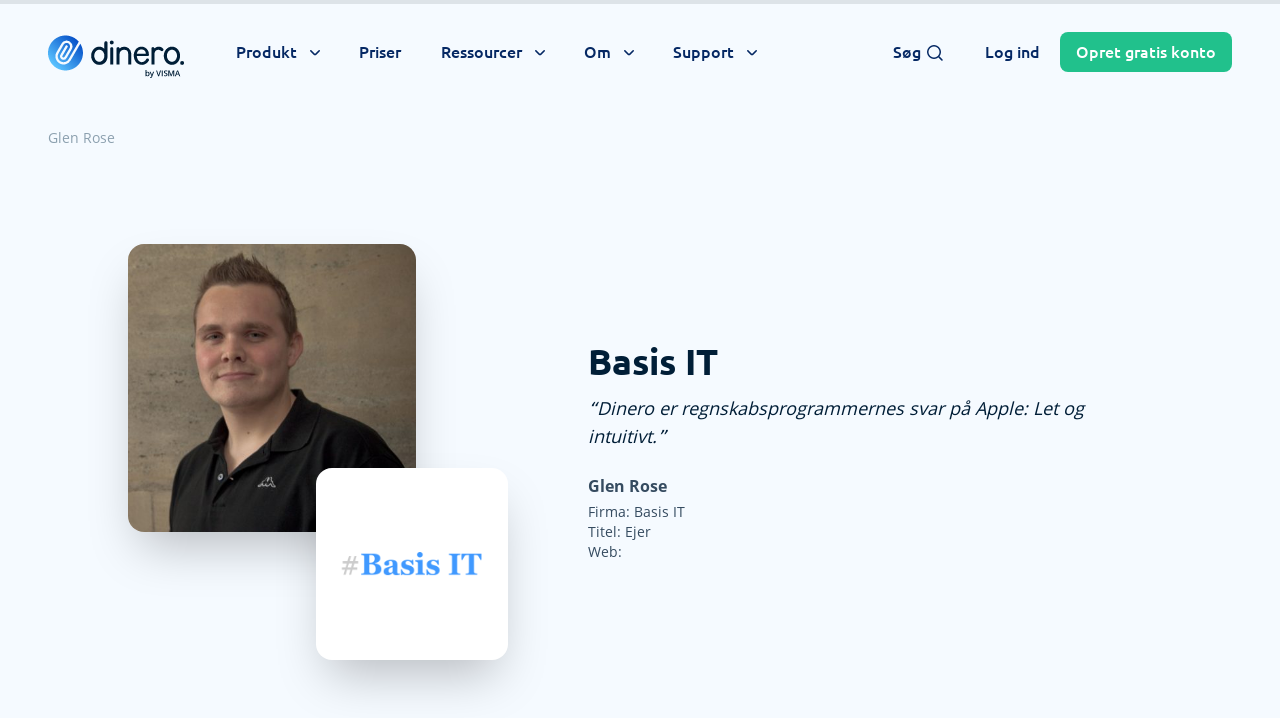

--- FILE ---
content_type: text/css; charset=UTF-8
request_url: https://dinero.dk/wp-content/cache/min/1/wp-content/plugins/was-this-helpful-pro/assets/css/wth-common.css?ver=1764762609
body_size: 1348
content:
.helpful-block-content{background:#F1F1F1;border:1px solid #DBD8D8;padding:20px;margin:0 0 20px;position:relative;overflow:auto;color:#555;font-family:inherit;font-size:1em;font-weight:400;width:100%}.helpful-block-content ul{margin-top:0;padding-left:0;margin-left:0}.helpful-block-content ul,.helpful-block-content ul p{margin-bottom:0px!important}.helpful-block-content .wth-loader{background-image:url("data:image/svg+xml,%3Csvg xmlns='http://www.w3.org/2000/svg' xmlns:xlink='http://www.w3.org/1999/xlink' style='margin: auto; background: none; display: block; shape-rendering: auto;' width='50px' height='50px' viewBox='0 0 100 100' preserveAspectRatio='xMidYMid'%3E%3Ccircle cx='30' cy='50' fill='%23191919' r='20'%3E%3Canimate attributeName='cx' repeatCount='indefinite' dur='1s' keyTimes='0;0.5;1' values='30;70;30' begin='-0.5s'%3E%3C/animate%3E%3C/circle%3E%3Ccircle cx='70' cy='50' fill='%2326b5e3' r='20'%3E%3Canimate attributeName='cx' repeatCount='indefinite' dur='1s' keyTimes='0;0.5;1' values='30;70;30' begin='0s'%3E%3C/animate%3E%3C/circle%3E%3Ccircle cx='30' cy='50' fill='%23191919' r='20'%3E%3Canimate attributeName='cx' repeatCount='indefinite' dur='1s' keyTimes='0;0.5;1' values='30;70;30' begin='-0.5s'%3E%3C/animate%3E%3Canimate attributeName='fill-opacity' values='0;0;1;1' calcMode='discrete' keyTimes='0;0.499;0.5;1' dur='1s' repeatCount='indefinite'%3E%3C/animate%3E%3C/circle%3E%3C/svg%3E");margin:0;position:absolute;left:0;right:0;top:0;bottom:0;background-color:rgba(255,255,255,.6);width:100%;height:100%;background-repeat:no-repeat;background-position:center}.helpful-block-content .wth-success{color:#24890D;font-weight:400;font-size:1em}.helpful-block-content .wth-error{color:red}.helpful-block-content .wth-title{font-size:1em;margin:10px 10px 10px 0}.helpful-block-content .wth-yes-input{color:#155724;background-color:#d4edda;border:1px solid #c3e6cb;padding:8px;width:100%}.helpful-block-content .wth-no-input{color:#721c24;background-color:#f8d7da;border:1px solid #f5c6cb;padding:8px;width:100%}.helpful-block-content .wth-share-title{font-size:1em;margin:10px;font-style:italic}.helpful-block-content .wth-share-box{background:#E9E7E8;padding:20px;margin-top:10px}.helpful-block-content .wth-fb-share-button{background:#416198;color:#fff;border:none;text-transform:uppercase;font-weight:300;font-size:.8em}.helpful-block-content .wth-tweeter-share-button{background:#55ACEE;color:#fff;border:none;text-transform:uppercase;font-size:.8em}.helpful-block-content .wth-fb-share-button:hover{opacity:.9;background:#416198!important}.helpful-block-content .wth-tweeter-share-button:hover{opacity:.9;background:#55ACEE!important}.helpful-block-content ul li{display:inline;list-style:none;margin:5px 0px!important}.helpful-block-content ul li a,.helpful-block-content .wth-submit{display:inline-block;border-radius:3px;border:1px solid #d2d2d2;text-align:center;padding:4px 12px;text-decoration:none;color:#444;background:#f1f1f1;text-transform:none;font-style:normal;font-weight:400;font-variant:normal;line-height:1;box-shadow:none}.helpful-block-content .wth-submit:hover{background:#e9e9e9}.helpful-block-content ul li a:hover{background:#fff}.helpful-block-content ul li textarea.wth-message{margin-top:0px!important;clear:both;display:block;border:1px solid #DBD8D8;background:#fff;min-height:100px;width:100%;margin-bottom:10px;color:#616161;font-weight:400;box-shadow:none}.helpful-block-content ul li textarea.wth-message:focus{border:1px solid #bebdbd;outline:none}.helpful-block-content .wth-submit{background:#1ebae9!important;color:white!important;padding:10px 20px!important;font-weight:400;border:navajowhite}.helpful-block-content .wth-submit:hover{background:#191919!important}.helpful-block-content .wth-submit:focus{outline:none}.helpful-block-content ul li a.wth-green-btn{background:#49a249;color:#fff;padding:10px 25px!important;box-shadow:none;border:1px solid #49a249;display:inline-flex;align-items:center}.helpful-block-content ul li a.wth-red-btn{background:#e5392b;color:#fff;padding:10px 25px!important;box-shadow:none;border:1px solid #e5392b;display:inline-flex;align-items:center}.helpful-block-content ul li a.wth-green-btn:hover,.helpful-block-content ul li a.wth-red-btn:hover{opacity:.7}.helpful-block-content ul li a.wth-green-btn:focus,.helpful-block-content ul li a.wth-red-btn:focus{outline:none}.helpful-block-content ul li a.wth-green-btn:before,.helpful-block-content ul li a.wth-red-btn:before{padding-right:5px;margin-left:0}@font-face{font-display:swap;font-family:'icomoon';src:url(../../../../../../../../plugins/was-this-helpful-pro/assets/css/fonts/icomoon.eot?7d1k85);src:url('../../../../../../../../plugins/was-this-helpful-pro/assets/css/fonts/icomoon.eot?7d1k85#iefix') format('embedded-opentype'),url(../../../../../../../../plugins/was-this-helpful-pro/assets/css/fonts/icomoon.ttf?7d1k85) format('truetype'),url(../../../../../../../../plugins/was-this-helpful-pro/assets/css/fonts/icomoon.woff?7d1k85) format('woff'),url('../../../../../../../../plugins/was-this-helpful-pro/assets/css/fonts/icomoon.svg?7d1k85#icomoon') format('svg');font-weight:400;font-style:normal}.helpful-block-content [class^="icon1-"]:before,.helpful-block-content [class*=" icon1-"]:before{font-family:'icomoon'!important;speak:none;font-style:normal;font-weight:400;font-variant:normal;text-transform:none;line-height:1;-webkit-font-smoothing:antialiased;-moz-osx-font-smoothing:grayscale}.helpful-block-content .icon1-happy:before{content:"\e05b"}.helpful-block-content .icon1-sad3:before{content:"\e05c"}.helpful-block-content .icon1-smiley:before{content:"\e900"}.helpful-block-content .icon1-sad4:before{content:"\e901"}.helpful-block-content .icon1-mute:before{content:"\e902"}.helpful-block-content .icon1-diamond2:before{content:"\e903"}.helpful-block-content .icon1-checked:before{content:"\e904"}.helpful-block-content .icon1-error:before{content:"\e905"}.helpful-block-content .icon1-thumbsup:before{content:"\e906"}.helpful-block-content .icon1-thumbsdown:before{content:"\e907"}.helpful-block-content .icon1-heart:before{content:"\e9da"}.helpful-block-content .icon1-heart-broken:before{content:"\e9db"}.helpful-block-content .icon1-smile:before{content:"\e9e1"}.helpful-block-content .icon1-smile2:before{content:"\e9e2"}.helpful-block-content .icon1-sad:before{content:"\e9e5"}.helpful-block-content .icon1-sad2:before{content:"\e9e6"}.helpful-block-content .icon1-baffled:before{content:"\e9f3"}.helpful-block-content .icon1-neutral:before{content:"\e9f7"}.helpful-block-content .icon1-diamond3:before{content:"\e908"}.helpful-block-content .icon1-thumb_down:before{content:"\e8db"}.helpful-block-content .icon1-thumb_up:before{content:"\e8dc"}.helpful-block-content .icon1-times2:before{content:"\e909"}.helpful-block-content .icon1-tick:before{content:"\e90a"}.helpful-block-content .icon1-times-outline:before{content:"\e90b"}.helpful-block-content .icon1-tick-outline:before{content:"\e90c"}.helpful-block-content .icon1-thumbs-up2:before{content:"\e90d"}.helpful-block-content .icon1-thumbs-down2:before{content:"\e90e"}.helpful-block-content .icon1-thumbs-down3:before{content:"\e90f"}.helpful-block-content .icon1-thumbs-up3:before{content:"\e910"}.helpful-block-content .icon1-check:before{content:"\f00c"}.helpful-block-content .icon1-close:before{content:"\f00d"}.helpful-block-content .icon1-remove:before{content:"\f00d"}.helpful-block-content .icon1-times:before{content:"\f00d"}.helpful-block-content .icon1-thumbs-o-up:before{content:"\f087"}.helpful-block-content .icon1-thumbs-o-down:before{content:"\f088"}.helpful-block-content .icon1-arrow-circle-up:before{content:"\f0aa"}.helpful-block-content .icon1-arrow-circle-down:before{content:"\f0ab"}.helpful-block-content .icon1-smile-o:before{content:"\f118"}.helpful-block-content .icon1-frown-o:before{content:"\f119"}.helpful-block-content .icon1-thumbs-up:before{content:"\f164"}.helpful-block-content .icon1-thumbs-down:before{content:"\f165"}.helpful-block-content .icon1-diamond:before{content:"\f219"}.helpful-block-content .icon1-emoji-happy:before{content:"\e911"}.helpful-block-content .icon1-emoji-neutral:before{content:"\e912"}.helpful-block-content .icon1-emoji-sad:before{content:"\e913"}.helpful-block-content .icon1-thumbs-down4:before{content:"\e914"}.helpful-block-content .icon1-thumbs-up4:before{content:"\e915"}.helpful-block-content .icon1-arrow-outline-down:before{content:"\e916"}.helpful-block-content .icon1-arrow-outline-up:before{content:"\e917"}.helpful-block-content .icon1-thumbs-down5:before{content:"\e918"}.helpful-block-content .icon1-thumbs-up5:before{content:"\e919"}.helpful-block-content .icon1-heart2:before{content:"\e91a"}.helpful-block-content .icon1-heart3:before{content:"\e91b"}.helpful-block-content .fc-disabled{pointer-events:none;cursor:not-allowed;opacity:.3}.helpful-adminbar-notification-green{background:#49A249!important}.helpful-adminbar-notification-red{background:#FB4949!important}.wth-feedback-error{border:2px solid #FF0000!important}.helpful-block-content a{text-decoration:none!important}

--- FILE ---
content_type: text/css; charset=UTF-8
request_url: https://dinero.dk/wp-content/cache/min/1/wp-content/uploads/wth/layout/layout_dinero/layout_dinero.css?ver=1764762609
body_size: -242
content:
.wth-title,.wth-message,.wth-submit{margin-top:1rem;display:block}.wth-title{--tw-text-opacity:1;color:rgba(93,109,118,var(--tw-text-opacity))}.wth-submit{display:inline-flex;cursor:pointer;align-items:center;justify-content:center;border-width:1px;border-color:transparent;padding:.875rem 2.5rem;text-align:center;transition-property:background-color,border-color,color,fill,stroke,opacity,box-shadow,transform,filter,-webkit-backdrop-filter;transition-property:background-color,border-color,color,fill,stroke,opacity,box-shadow,transform,filter,backdrop-filter;transition-property:background-color,border-color,color,fill,stroke,opacity,box-shadow,transform,filter,backdrop-filter,-webkit-backdrop-filter;transition-timing-function:cubic-bezier(.4,0,.2,1);transition-duration:.15s;background-color:rgba(0,110,220);color:rgba(255,255,255);border-radius:9999px;font-weight:600;--tw-shadow:0 1px 3px 0 rgba(0,0,0,0.1),0 1px 2px 0 rgba(0,0,0,0.06);box-shadow:var(--tw-ring-offset-shadow,0 0 transparent),var(--tw-ring-shadow,0 0 transparent),var(--tw-shadow)}.wth-message{display:block;width:100%;border-radius:1rem;--tw-border-opacity:1;border-color:rgba(244,244,244,var(--tw-border-opacity));--tw-bg-opacity:1;background-color:rgba(255,255,255,var(--tw-bg-opacity));padding:.75rem 1.25rem;line-height:1.75rem}

--- FILE ---
content_type: text/css; charset=UTF-8
request_url: https://dinero.dk/wp-content/cache/min/1/wp-content/themes/dinero-dk/dist/styles/global.min.css?ver=1764762609
body_size: 51371
content:
*,:after,:before{border:0 solid #e5e7eb;box-sizing:border-box}:after,:before{--tw-content:""}:host,html{-webkit-text-size-adjust:100%;font-feature-settings:normal;-webkit-tap-highlight-color:transparent;font-family:Open Sans,system-ui,-apple-system,Segoe UI,Roboto,Helvetica,Arial,sans-serif,Apple Color Emoji,Segoe UI Emoji;font-variation-settings:normal;line-height:1.5;-moz-tab-size:4;-o-tab-size:4;tab-size:4}body{line-height:inherit;margin:0}hr{border-top-width:1px;color:inherit;height:0}abbr:where([title]){-webkit-text-decoration:underline dotted;text-decoration:underline dotted}h1,h2,h3,h4,h5,h6{font-size:inherit;font-weight:inherit}a{color:inherit;text-decoration:inherit}b,strong{font-weight:bolder}code,kbd,pre,samp{font-feature-settings:normal;font-family:ui-monospace,SFMono-Regular,Menlo,Monaco,Consolas,Liberation Mono,Courier New,monospace;font-size:1em;font-variation-settings:normal}small{font-size:80%}sub,sup{font-size:75%;line-height:0;position:relative;vertical-align:baseline}sub{bottom:-.25em}sup{top:-.5em}table{border-collapse:collapse;border-color:inherit;text-indent:0}button,input,optgroup,select,textarea{font-feature-settings:inherit;color:inherit;font-family:inherit;font-size:100%;font-variation-settings:inherit;font-weight:inherit;line-height:inherit;margin:0;padding:0}button,select{text-transform:none}[type=button],[type=reset],[type=submit],button{-webkit-appearance:button;background-color:transparent;background-image:none}:-moz-focusring{outline:auto}:-moz-ui-invalid{box-shadow:none}progress{vertical-align:baseline}::-webkit-inner-spin-button,::-webkit-outer-spin-button{height:auto}[type=search]{-webkit-appearance:textfield;outline-offset:-2px}::-webkit-search-decoration{-webkit-appearance:none}::-webkit-file-upload-button{-webkit-appearance:button;font:inherit}summary{display:list-item}blockquote,dd,dl,fieldset,figure,h1,h2,h3,h4,h5,h6,hr,p,pre{margin:0}fieldset,legend{padding:0}menu,ol,ul{list-style:none;margin:0;padding:0}dialog{padding:0}textarea{resize:vertical}input::-moz-placeholder,textarea::-moz-placeholder{color:#9ca3af;opacity:1}input:-ms-input-placeholder,textarea:-ms-input-placeholder{color:#9ca3af;opacity:1}input::placeholder,textarea::placeholder{color:#9ca3af;opacity:1}[role=button],button{cursor:pointer}:disabled{cursor:default}audio,canvas,embed,iframe,img,object,svg,video{display:block;vertical-align:middle}img,video{height:auto;max-width:100%}[hidden]{display:none}[multiple],[type=date],[type=datetime-local],[type=email],[type=month],[type=number],[type=password],[type=search],[type=tel],[type=text],[type=time],[type=url],[type=week],input:where(:not([type])),select,textarea{--tw-shadow:0 0 #0000;-webkit-appearance:none;-moz-appearance:none;appearance:none;background-color:#fff;border-color:#6b7280;border-radius:0;border-width:1px;font-size:1rem;line-height:1.5rem;padding:.5rem .75rem}[multiple]:focus,[type=date]:focus,[type=datetime-local]:focus,[type=email]:focus,[type=month]:focus,[type=number]:focus,[type=password]:focus,[type=search]:focus,[type=tel]:focus,[type=text]:focus,[type=time]:focus,[type=url]:focus,[type=week]:focus,input:where(:not([type])):focus,select:focus,textarea:focus{--tw-ring-inset:var(--tw-empty,   );--tw-ring-offset-width:0px;--tw-ring-offset-color:#fff;--tw-ring-color:#2563eb;--tw-ring-offset-shadow:var(--tw-ring-inset) 0 0 0 var(--tw-ring-offset-width) var(--tw-ring-offset-color);--tw-ring-shadow:var(--tw-ring-inset) 0 0 0 calc(1px + var(--tw-ring-offset-width)) var(--tw-ring-color);border-color:#2563eb;box-shadow:var(--tw-ring-offset-shadow),var(--tw-ring-shadow),var(--tw-shadow);outline:2px solid transparent;outline-offset:2px}input::-moz-placeholder,textarea::-moz-placeholder{color:#6b7280;opacity:1}input:-ms-input-placeholder,textarea:-ms-input-placeholder{color:#6b7280;opacity:1}input::placeholder,textarea::placeholder{color:#6b7280;opacity:1}::-webkit-datetime-edit-fields-wrapper{padding:0}::-webkit-date-and-time-value{min-height:1.5em;text-align:inherit}::-webkit-datetime-edit{display:inline-flex}::-webkit-datetime-edit,::-webkit-datetime-edit-day-field,::-webkit-datetime-edit-hour-field,::-webkit-datetime-edit-meridiem-field,::-webkit-datetime-edit-millisecond-field,::-webkit-datetime-edit-minute-field,::-webkit-datetime-edit-month-field,::-webkit-datetime-edit-second-field,::-webkit-datetime-edit-year-field{padding-bottom:0;padding-top:0}select{color-adjust:exact;background-image:url("data:image/svg+xml;charset=utf-8,%3Csvg xmlns='http://www.w3.org/2000/svg' fill='none' viewBox='0 0 20 20'%3E%3Cpath stroke='%236b7280' stroke-linecap='round' stroke-linejoin='round' stroke-width='1.5' d='m6 8 4 4 4-4'/%3E%3C/svg%3E");background-position:right .5rem center;background-repeat:no-repeat;background-size:1.5em 1.5em;padding-right:2.5rem;-webkit-print-color-adjust:exact;print-color-adjust:exact}[multiple],[size]:where(select:not([size="1"])){color-adjust:unset;background-image:none;background-position:0 0;background-repeat:unset;background-size:initial;padding-right:.75rem;-webkit-print-color-adjust:unset;print-color-adjust:unset}[type=checkbox],[type=radio]{color-adjust:exact;--tw-shadow:0 0 #0000;-webkit-appearance:none;-moz-appearance:none;appearance:none;background-color:#fff;background-origin:border-box;border-color:#6b7280;border-width:1px;color:#2563eb;display:inline-block;flex-shrink:0;height:1rem;padding:0;-webkit-print-color-adjust:exact;print-color-adjust:exact;-webkit-user-select:none;-moz-user-select:none;-ms-user-select:none;user-select:none;vertical-align:middle;width:1rem}[type=checkbox]{border-radius:0}[type=radio]{border-radius:100%}[type=checkbox]:focus,[type=radio]:focus{--tw-ring-inset:var(--tw-empty,   );--tw-ring-offset-width:2px;--tw-ring-offset-color:#fff;--tw-ring-color:#2563eb;--tw-ring-offset-shadow:var(--tw-ring-inset) 0 0 0 var(--tw-ring-offset-width) var(--tw-ring-offset-color);--tw-ring-shadow:var(--tw-ring-inset) 0 0 0 calc(2px + var(--tw-ring-offset-width)) var(--tw-ring-color);box-shadow:var(--tw-ring-offset-shadow),var(--tw-ring-shadow),var(--tw-shadow);outline:2px solid transparent;outline-offset:2px}[type=checkbox]:checked,[type=radio]:checked{background-color:currentColor;background-position:50%;background-repeat:no-repeat;background-size:100% 100%;border-color:transparent}[type=checkbox]:checked{background-image:url("data:image/svg+xml;charset=utf-8,%3Csvg viewBox='0 0 16 16' fill='%23fff' xmlns='http://www.w3.org/2000/svg'%3E%3Cpath d='M12.207 4.793a1 1 0 0 1 0 1.414l-5 5a1 1 0 0 1-1.414 0l-2-2a1 1 0 0 1 1.414-1.414L6.5 9.086l4.293-4.293a1 1 0 0 1 1.414 0z'/%3E%3C/svg%3E")}@media (forced-colors:active){[type=checkbox]:checked{-webkit-appearance:auto;-moz-appearance:auto;appearance:auto}}[type=radio]:checked{background-image:url("data:image/svg+xml;charset=utf-8,%3Csvg viewBox='0 0 16 16' fill='%23fff' xmlns='http://www.w3.org/2000/svg'%3E%3Ccircle cx='8' cy='8' r='3'/%3E%3C/svg%3E")}@media (forced-colors:active){[type=radio]:checked{-webkit-appearance:auto;-moz-appearance:auto;appearance:auto}}[type=checkbox]:checked:focus,[type=checkbox]:checked:hover,[type=radio]:checked:focus,[type=radio]:checked:hover{background-color:currentColor;border-color:transparent}[type=checkbox]:indeterminate{background-color:currentColor;background-image:url("data:image/svg+xml;charset=utf-8,%3Csvg xmlns='http://www.w3.org/2000/svg' fill='none' viewBox='0 0 16 16'%3E%3Cpath stroke='%23fff' stroke-linecap='round' stroke-linejoin='round' stroke-width='2' d='M4 8h8'/%3E%3C/svg%3E");background-position:50%;background-repeat:no-repeat;background-size:100% 100%;border-color:transparent}@media (forced-colors:active){[type=checkbox]:indeterminate{-webkit-appearance:auto;-moz-appearance:auto;appearance:auto}}[type=checkbox]:indeterminate:focus,[type=checkbox]:indeterminate:hover{background-color:currentColor;border-color:transparent}[type=file]{background:unset;border-color:inherit;border-radius:0;border-width:0;font-size:unset;line-height:inherit;padding:0}[type=file]:focus{outline:1px solid ButtonText;outline:1px auto -webkit-focus-ring-color}@font-face{font-display:swap;font-family:Open Sans;font-style:normal;font-weight:700;src:url(../../../../../../../../themes/dinero-dk/dist/fonts/OpenSans-Bold.woff2) format("woff2"),url(../../../../../../../../themes/dinero-dk/dist/fonts/OpenSans-Bold.woff) format("woff")}@font-face{font-display:swap;font-family:Open Sans;font-style:normal;font-weight:600;src:url(../../../../../../../../themes/dinero-dk/dist/fonts/OpenSans-SemiBold.woff2) format("woff2"),url(../../../../../../../../themes/dinero-dk/dist/fonts/OpenSans-SemiBold.woff) format("woff")}@font-face{font-display:swap;font-family:Open Sans;font-style:normal;font-weight:400;src:url(../../../../../../../../themes/dinero-dk/dist/fonts/OpenSans-Regular.woff2) format("woff2"),url(../../../../../../../../themes/dinero-dk/dist/fonts/OpenSans-Regular.woff) format("woff")}@font-face{font-display:swap;font-family:Ubuntu;font-style:normal;font-weight:400;src:url(../../../../../../../../themes/dinero-dk/dist/fonts/Ubuntu-Light.woff2) format("woff2"),url(../../../../../../../../themes/dinero-dk/dist/fonts/Ubuntu-Light.woff) format("woff")}@font-face{font-display:swap;font-family:Ubuntu;font-style:normal;font-weight:500;src:url(../../../../../../../../themes/dinero-dk/dist/fonts/Ubuntu-Medium.woff2) format("woff2"),url(../../../../../../../../themes/dinero-dk/dist/fonts/Ubuntu-Medium.woff) format("woff")}@font-face{font-display:swap;font-family:Ubuntu;font-style:normal;font-weight:600;src:url(../../../../../../../../themes/dinero-dk/dist/fonts/Ubuntu-Bold.woff2) format("woff2"),url(../../../../../../../../themes/dinero-dk/dist/fonts/Ubuntu-Bold.woff) format("woff")}@font-face{font-display:swap;font-family:Roboto;font-style:normal;font-weight:500;src:url(../../../../../../../../themes/dinero-dk/dist/fonts/Roboto-Medium.woff2) format("woff2"),url(../../../../../../../../themes/dinero-dk/dist/fonts/Roboto-Medium.woff) format("woff")}@font-face{font-display:swap;font-family:Architects Daughter;font-style:normal;font-weight:600;src:url(../../../../../../../../themes/dinero-dk/dist/fonts/ArchitectsDaughter-Regular.woff2) format("woff2"),url(../../../../../../../../themes/dinero-dk/dist/fonts/ArchitectsDaughter-Regular.woff) format("woff")}::-moz-selection{background-color:rgb(10 60 150/var(--tw-bg-opacity))}::selection{background-color:rgb(10 60 150/var(--tw-bg-opacity))}::-webkit-scrollbar-thumb{-webkit-border-radius:1ex}::-webkit-scrollbar,::-webkit-scrollbar-corner,::-webkit-scrollbar-track{--tw-bg-opacity:1;background-color:rgb(244 244 244/var(--tw-bg-opacity))}::-webkit-scrollbar-thumb{--tw-bg-opacity:1;background-color:rgb(180 190 200/var(--tw-bg-opacity))}::-webkit-scrollbar{height:.5rem;width:.5rem}@media (min-width:1024px){::-webkit-scrollbar{height:.625rem;width:.625rem}}#toc ::-webkit-scrollbar-thumb{background-color:rgb(255 255 255/var(--tw-bg-opacity));-webkit-border-radius:1ex}#toc ::-webkit-scrollbar,#toc ::-webkit-scrollbar-corner,#toc ::-webkit-scrollbar-track{--tw-bg-opacity:1;background-color:rgb(255 255 255/var(--tw-bg-opacity))}#toc ::-webkit-scrollbar-thumb{--tw-bg-opacity:1;background-color:rgb(220 240 255/var(--tw-bg-opacity))}#toc ::-webkit-scrollbar{height:.25rem;width:.25rem}progress{--tw-bg-opacity:1;--tw-text-opacity:1;background-color:rgb(221 227 232/var(--tw-bg-opacity));color:rgb(0 110 220/var(--tw-text-opacity))}progress::-webkit-progress-bar{--tw-bg-opacity:1;background-color:rgb(221 227 232/var(--tw-bg-opacity))}progress::-webkit-progress-value{--tw-bg-opacity:1;background-color:rgb(0 110 220/var(--tw-bg-opacity))}progress::-moz-progress-bar{--tw-bg-opacity:1;background-color:rgb(221 227 232/var(--tw-bg-opacity))}h1 light,h2 light,h3 light,h4 light,h5 light,h6 light{--tw-text-opacity:1;color:rgb(180 230 255/var(--tw-text-opacity))}h1,h2{text-wrap:balance}html body .h1{text-wrap:balance;font-family:Ubuntu,system-ui,-apple-system,Segoe UI,Roboto,Helvetica,Arial,sans-serif,Apple Color Emoji,Segoe UI Emoji;font-size:2.625rem;font-weight:700;line-height:1.25}@media (min-width:768px){html body .h1{font-size:3.75rem;line-height:1}}html body .h2{text-wrap:balance;font-family:Ubuntu,system-ui,-apple-system,Segoe UI,Roboto,Helvetica,Arial,sans-serif,Apple Color Emoji,Segoe UI Emoji;font-size:1.5rem;font-weight:700;line-height:2rem;line-height:1.125}@media (min-width:640px){html body .h2{font-size:1.875rem;line-height:2.25rem}}@media (min-width:768px){html body .h2{font-size:2.25rem;line-height:2.5rem}}@media (min-width:1024px){html body .h2{font-size:2.625rem;line-height:1.25}}html body .h3{font-family:Ubuntu,system-ui,-apple-system,Segoe UI,Roboto,Helvetica,Arial,sans-serif,Apple Color Emoji,Segoe UI Emoji;font-size:1.125rem;font-weight:700;line-height:1.75rem}@media (min-width:640px){html body .h3{font-size:1.5rem;line-height:2rem}}@media (min-width:768px){html body .h3{font-size:1.875rem;line-height:2.25rem}}html body .h4,html body .h5,html body .h6{font-family:Open Sans,system-ui,-apple-system,Segoe UI,Roboto,Helvetica,Arial,sans-serif,Apple Color Emoji,Segoe UI Emoji;font-size:1.25rem;font-weight:700;line-height:1.75rem}html body .headline-1,html body .prose h1{text-wrap:balance;font-family:Ubuntu,system-ui,-apple-system,Segoe UI,Roboto,Helvetica,Arial,sans-serif,Apple Color Emoji,Segoe UI Emoji;font-size:1.25rem;font-weight:700;line-height:1.75rem}@media (min-width:375px){html body .headline-1,html body .prose h1{font-size:1.5rem;line-height:2rem}}@media (min-width:414px){html body .headline-1,html body .prose h1{font-size:1.875rem;line-height:2.25rem}}@media (min-width:640px){html body .headline-1,html body .prose h1{font-size:2.625rem;line-height:1.25}}@media (min-width:768px){html body .headline-1,html body .prose h1{font-size:3rem;line-height:1}}@media (min-width:1024px){html body .headline-1,html body .prose h1{font-size:4rem;line-height:1.125}}html body .headline-2,html body .prose h2{text-wrap:balance;font-family:Ubuntu,system-ui,-apple-system,Segoe UI,Roboto,Helvetica,Arial,sans-serif,Apple Color Emoji,Segoe UI Emoji;font-size:1.5rem;font-weight:700;line-height:2rem}@media (min-width:640px){html body .headline-2,html body .prose h2{font-size:1.875rem;line-height:2.25rem}}@media (min-width:1024px){html body .headline-2,html body .prose h2{font-size:2.25rem;line-height:2.5rem}}html body .headline-3,html body .prose h3{font-family:Ubuntu,system-ui,-apple-system,Segoe UI,Roboto,Helvetica,Arial,sans-serif,Apple Color Emoji,Segoe UI Emoji;font-size:1.125rem;font-weight:700;line-height:1.75rem}@media (min-width:640px){html body .headline-3,html body .prose h3{font-size:1.5rem;line-height:2rem}}html body .headline-4,html body .headline-5,html body .headline-6,html body .prose h4,html body .prose h5,html body .prose h6{font-family:Ubuntu,system-ui,-apple-system,Segoe UI,Roboto,Helvetica,Arial,sans-serif,Apple Color Emoji,Segoe UI Emoji;font-size:1.25rem;font-weight:700;line-height:1.75rem}body.single-dictionary .prose h2,body.single-post .prose h2,body.single-support .prose h2,body.tax-location .prose h2{text-wrap:balance;font-size:1.5rem;line-height:2rem;margin-bottom:1rem;margin-top:2rem}@media (min-width:640px){body.single-dictionary .prose h2,body.single-post .prose h2,body.single-support .prose h2,body.tax-location .prose h2{font-size:1.875rem;line-height:2.25rem;margin-bottom:1.25rem;margin-top:2.5rem}}@media (min-width:1024px){body.single-dictionary .prose h2,body.single-post .prose h2,body.single-support .prose h2,body.tax-location .prose h2{margin-bottom:1.5rem;margin-top:3rem}}body.tax-location .prose h3{text-wrap:balance;margin-bottom:.5rem;margin-top:1rem}@media (min-width:640px){body.tax-location .prose h3{margin-bottom:.75rem;margin-top:1.5rem}}@media (min-width:1024px){body.tax-location .prose h3{margin-bottom:1rem;margin-top:2rem}}.callout-content *{text-align:left!important}.subtext{font-family:Open Sans,system-ui,-apple-system,Segoe UI,Roboto,Helvetica,Arial,sans-serif,Apple Color Emoji,Segoe UI Emoji;line-height:1.5rem}@media (min-width:414px){.subtext{font-size:1rem;line-height:1.5rem}}@media (min-width:640px){.subtext{font-size:1.125rem;line-height:1.75rem}}@media (min-width:768px){.subtext{font-size:1.25rem;line-height:1.75rem}}@media (min-width:1024px){.subtext{font-size:1.125rem;line-height:2rem!important}}@media (min-width:1536px){.subtext{font-size:1.25rem;line-height:1.75rem}}.excerpt p:not(:last-child),.subtext p:not(:last-child){margin-bottom:1rem}@media not all and (min-width:768px){html{overflow-x:hidden}}body{--tw-bg-opacity:1;--tw-text-opacity:1;-webkit-font-smoothing:antialiased;-moz-osx-font-smoothing:grayscale;background-color:rgb(245 250 255/var(--tw-bg-opacity));color:rgb(0 30 55/var(--tw-text-opacity));font-family:Open Sans,system-ui,-apple-system,Segoe UI,Roboto,Helvetica,Arial,sans-serif,Apple Color Emoji,Segoe UI Emoji;font-weight:400;overflow-x:hidden}@media (min-width:1024px){body{padding-top:6rem}}[id]{scroll-snap-margin-top:95px;scroll-margin-top:95px}[x-cloak]{display:none}main{position:relative}.search_title mark{color:rgb(0 110 220/var(--tw-text-opacity));font-weight:700}.search_content mark,.search_title mark{--tw-text-opacity:1;background-color:hsla(0,0%,100%,0)}.search_content mark{color:rgb(88 107 124/var(--tw-text-opacity))}::-moz-selection{--tw-bg-opacity:1;--tw-text-opacity:1;background-color:rgb(0 110 220/var(--tw-bg-opacity));color:rgb(255 255 255/var(--tw-text-opacity));padding-bottom:1px;padding-top:1px}::selection{--tw-bg-opacity:1;--tw-text-opacity:1;background-color:rgb(0 110 220/var(--tw-bg-opacity));color:rgb(255 255 255/var(--tw-text-opacity));padding-bottom:1px;padding-top:1px}html #wpadminbar{height:3rem;position:fixed}@media (min-width:640px){html #wpadminbar{height:2rem;position:fixed}}*,:after,:before{--tw-border-spacing-x:0;--tw-border-spacing-y:0;--tw-translate-x:0;--tw-translate-y:0;--tw-rotate:0;--tw-skew-x:0;--tw-skew-y:0;--tw-scale-x:1;--tw-scale-y:1;--tw-pan-x:;--tw-pan-y:;--tw-pinch-zoom:;--tw-scroll-snap-strictness:proximity;--tw-gradient-from-position:;--tw-gradient-via-position:;--tw-gradient-to-position:;--tw-ordinal:;--tw-slashed-zero:;--tw-numeric-figure:;--tw-numeric-spacing:;--tw-numeric-fraction:;--tw-ring-inset:;--tw-ring-offset-width:0px;--tw-ring-offset-color:#fff;--tw-ring-color:rgba(59,130,246,.5);--tw-ring-offset-shadow:0 0 #0000;--tw-ring-shadow:0 0 #0000;--tw-shadow:0 0 #0000;--tw-shadow-colored:0 0 #0000;--tw-blur:;--tw-brightness:;--tw-contrast:;--tw-grayscale:;--tw-hue-rotate:;--tw-invert:;--tw-saturate:;--tw-sepia:;--tw-drop-shadow:;--tw-backdrop-blur:;--tw-backdrop-brightness:;--tw-backdrop-contrast:;--tw-backdrop-grayscale:;--tw-backdrop-hue-rotate:;--tw-backdrop-invert:;--tw-backdrop-opacity:;--tw-backdrop-saturate:;--tw-backdrop-sepia:}::-webkit-backdrop{--tw-border-spacing-x:0;--tw-border-spacing-y:0;--tw-translate-x:0;--tw-translate-y:0;--tw-rotate:0;--tw-skew-x:0;--tw-skew-y:0;--tw-scale-x:1;--tw-scale-y:1;--tw-pan-x:;--tw-pan-y:;--tw-pinch-zoom:;--tw-scroll-snap-strictness:proximity;--tw-gradient-from-position:;--tw-gradient-via-position:;--tw-gradient-to-position:;--tw-ordinal:;--tw-slashed-zero:;--tw-numeric-figure:;--tw-numeric-spacing:;--tw-numeric-fraction:;--tw-ring-inset:;--tw-ring-offset-width:0px;--tw-ring-offset-color:#fff;--tw-ring-color:rgba(59,130,246,.5);--tw-ring-offset-shadow:0 0 #0000;--tw-ring-shadow:0 0 #0000;--tw-shadow:0 0 #0000;--tw-shadow-colored:0 0 #0000;--tw-blur:;--tw-brightness:;--tw-contrast:;--tw-grayscale:;--tw-hue-rotate:;--tw-invert:;--tw-saturate:;--tw-sepia:;--tw-drop-shadow:;--tw-backdrop-blur:;--tw-backdrop-brightness:;--tw-backdrop-contrast:;--tw-backdrop-grayscale:;--tw-backdrop-hue-rotate:;--tw-backdrop-invert:;--tw-backdrop-opacity:;--tw-backdrop-saturate:;--tw-backdrop-sepia:}::backdrop{--tw-border-spacing-x:0;--tw-border-spacing-y:0;--tw-translate-x:0;--tw-translate-y:0;--tw-rotate:0;--tw-skew-x:0;--tw-skew-y:0;--tw-scale-x:1;--tw-scale-y:1;--tw-pan-x:;--tw-pan-y:;--tw-pinch-zoom:;--tw-scroll-snap-strictness:proximity;--tw-gradient-from-position:;--tw-gradient-via-position:;--tw-gradient-to-position:;--tw-ordinal:;--tw-slashed-zero:;--tw-numeric-figure:;--tw-numeric-spacing:;--tw-numeric-fraction:;--tw-ring-inset:;--tw-ring-offset-width:0px;--tw-ring-offset-color:#fff;--tw-ring-color:rgba(59,130,246,.5);--tw-ring-offset-shadow:0 0 #0000;--tw-ring-shadow:0 0 #0000;--tw-shadow:0 0 #0000;--tw-shadow-colored:0 0 #0000;--tw-blur:;--tw-brightness:;--tw-contrast:;--tw-grayscale:;--tw-hue-rotate:;--tw-invert:;--tw-saturate:;--tw-sepia:;--tw-drop-shadow:;--tw-backdrop-blur:;--tw-backdrop-brightness:;--tw-backdrop-contrast:;--tw-backdrop-grayscale:;--tw-backdrop-hue-rotate:;--tw-backdrop-invert:;--tw-backdrop-opacity:;--tw-backdrop-saturate:;--tw-backdrop-sepia:}@-moz-document url-prefix(){#toc .scroller{scrollbar-color:#dcf0ff #fff;scrollbar-width:thin}}img[data-lazy-src]{opacity:0}img.lazyloaded{opacity:1;transition:opacity .5s linear .2s}body.single-integration{overflow-x:initial}body:not(.admin-bar) .aspect-w-16.aspect-h-9 .rll-youtube-player{position:absolute}.\!container{width:100%!important}.container{width:100%}@media (min-width:375px){.\!container{max-width:375px!important}.container{max-width:375px}}@media (min-width:414px){.\!container{max-width:414px!important}.container{max-width:414px}}@media (min-width:640px){.\!container{max-width:640px!important}.container{max-width:640px}}@media (min-width:768px){.\!container{max-width:768px!important}.container{max-width:768px}}@media (min-width:1024px){.\!container{max-width:1024px!important}.container{max-width:1024px}}@media (min-width:1280px){.\!container{max-width:1280px!important}.container{max-width:1280px}}@media (min-width:1536px){.\!container{max-width:1536px!important}.container{max-width:1536px}}@media (min-width:1752px){.\!container{max-width:1752px!important}.container{max-width:1752px}}.form-checkbox,.form-radio{color-adjust:exact;--tw-shadow:0 0 #0000;-webkit-appearance:none;-moz-appearance:none;appearance:none;background-color:#fff;background-origin:border-box;border-color:#6b7280;border-width:1px;color:#2563eb;display:inline-block;flex-shrink:0;height:1rem;padding:0;-webkit-print-color-adjust:exact;print-color-adjust:exact;-webkit-user-select:none;-moz-user-select:none;-ms-user-select:none;user-select:none;vertical-align:middle;width:1rem}.form-checkbox{border-radius:0}.form-radio{border-radius:100%}.form-checkbox:focus,.form-radio:focus{--tw-ring-inset:var(--tw-empty,   );--tw-ring-offset-width:2px;--tw-ring-offset-color:#fff;--tw-ring-color:#2563eb;--tw-ring-offset-shadow:var(--tw-ring-inset) 0 0 0 var(--tw-ring-offset-width) var(--tw-ring-offset-color);--tw-ring-shadow:var(--tw-ring-inset) 0 0 0 calc(2px + var(--tw-ring-offset-width)) var(--tw-ring-color);box-shadow:var(--tw-ring-offset-shadow),var(--tw-ring-shadow),var(--tw-shadow);outline:2px solid transparent;outline-offset:2px}.form-checkbox:checked,.form-radio:checked{background-color:currentColor;background-position:50%;background-repeat:no-repeat;background-size:100% 100%;border-color:transparent}.form-checkbox:checked{background-image:url("data:image/svg+xml;charset=utf-8,%3Csvg viewBox='0 0 16 16' fill='%23fff' xmlns='http://www.w3.org/2000/svg'%3E%3Cpath d='M12.207 4.793a1 1 0 0 1 0 1.414l-5 5a1 1 0 0 1-1.414 0l-2-2a1 1 0 0 1 1.414-1.414L6.5 9.086l4.293-4.293a1 1 0 0 1 1.414 0z'/%3E%3C/svg%3E")}@media (forced-colors:active){.form-checkbox:checked{-webkit-appearance:auto;-moz-appearance:auto;appearance:auto}}.form-radio:checked{background-image:url("data:image/svg+xml;charset=utf-8,%3Csvg viewBox='0 0 16 16' fill='%23fff' xmlns='http://www.w3.org/2000/svg'%3E%3Ccircle cx='8' cy='8' r='3'/%3E%3C/svg%3E")}@media (forced-colors:active){.form-radio:checked{-webkit-appearance:auto;-moz-appearance:auto;appearance:auto}}.form-checkbox:checked:focus,.form-checkbox:checked:hover,.form-radio:checked:focus,.form-radio:checked:hover{background-color:currentColor;border-color:transparent}.form-checkbox:indeterminate{background-color:currentColor;background-image:url("data:image/svg+xml;charset=utf-8,%3Csvg xmlns='http://www.w3.org/2000/svg' fill='none' viewBox='0 0 16 16'%3E%3Cpath stroke='%23fff' stroke-linecap='round' stroke-linejoin='round' stroke-width='2' d='M4 8h8'/%3E%3C/svg%3E");background-position:50%;background-repeat:no-repeat;background-size:100% 100%;border-color:transparent}@media (forced-colors:active){.form-checkbox:indeterminate{-webkit-appearance:auto;-moz-appearance:auto;appearance:auto}}.form-checkbox:indeterminate:focus,.form-checkbox:indeterminate:hover{background-color:currentColor;border-color:transparent}.prose{color:#182a45;max-width:50rem}.prose :where(p):not(:where([class~=not-prose],[class~=not-prose] *)){margin-bottom:1.25em;margin-top:1.25em}.prose :where([class~=lead]):not(:where([class~=not-prose],[class~=not-prose] *)){color:var(--tw-prose-lead);font-size:1.25em;line-height:1.6;margin-bottom:1.2em;margin-top:1.2em}.prose :where(strong):not(:where([class~=not-prose],[class~=not-prose] *)){color:inherit;font-weight:700}.prose :where(a strong):not(:where([class~=not-prose],[class~=not-prose] *)){color:inherit}.prose :where(blockquote strong):not(:where([class~=not-prose],[class~=not-prose] *)){color:inherit}.prose :where(thead th strong):not(:where([class~=not-prose],[class~=not-prose] *)){color:inherit}.prose :where(ol):not(:where([class~=not-prose],[class~=not-prose] *)){list-style-type:decimal;margin-bottom:1.25em;margin-top:1.25em;padding-left:1.625em}.prose :where(ol[type=A]):not(:where([class~=not-prose],[class~=not-prose] *)){list-style-type:upper-alpha}.prose :where(ol[type=a]):not(:where([class~=not-prose],[class~=not-prose] *)){list-style-type:lower-alpha}.prose :where(ol[type=A s]):not(:where([class~=not-prose],[class~=not-prose] *)){list-style-type:upper-alpha}.prose :where(ol[type=a s]):not(:where([class~=not-prose],[class~=not-prose] *)){list-style-type:lower-alpha}.prose :where(ol[type=I]):not(:where([class~=not-prose],[class~=not-prose] *)){list-style-type:upper-roman}.prose :where(ol[type=i]):not(:where([class~=not-prose],[class~=not-prose] *)){list-style-type:lower-roman}.prose :where(ol[type=I s]):not(:where([class~=not-prose],[class~=not-prose] *)){list-style-type:upper-roman}.prose :where(ol[type=i s]):not(:where([class~=not-prose],[class~=not-prose] *)){list-style-type:lower-roman}.prose :where(ol[type="1"]):not(:where([class~=not-prose],[class~=not-prose] *)){list-style-type:decimal}.prose :where(ul):not(:where([class~=not-prose],[class~=not-prose] *)){list-style-type:disc;margin-bottom:1.25em;margin-top:1.25em;padding-left:1.625em}.prose :where(ol>li):not(:where([class~=not-prose],[class~=not-prose] *))::marker{color:var(--tw-prose-counters);font-weight:400}.prose :where(ul>li):not(:where([class~=not-prose],[class~=not-prose] *))::marker{color:var(--tw-prose-bullets)}.prose :where(dt):not(:where([class~=not-prose],[class~=not-prose] *)){color:var(--tw-prose-headings);font-weight:600;margin-top:1.25em}.prose :where(hr):not(:where([class~=not-prose],[class~=not-prose] *)){border-color:#fafafa;border-top-width:1px;margin-bottom:3em;margin-top:3em}.prose :where(blockquote):not(:where([class~=not-prose],[class~=not-prose] *)){border-left-color:var(--tw-prose-quote-borders);border-left-width:.25rem;color:var(--tw-prose-quotes);font-style:italic;font-weight:500;margin-bottom:1.6em;margin-top:1.6em;padding-left:1em;quotes:"\201C""\201D""\2018""\2019"}.prose :where(blockquote p:first-of-type):not(:where([class~=not-prose],[class~=not-prose] *)):before{content:open-quote}.prose :where(blockquote p:last-of-type):not(:where([class~=not-prose],[class~=not-prose] *)):after{content:close-quote}.prose :where(h1):not(:where([class~=not-prose],[class~=not-prose] *)){color:#001e37;font-family:Ubuntu,system-ui,-apple-system,Segoe UI,Roboto,Helvetica,Arial,sans-serif,Apple Color Emoji,Segoe UI Emoji;font-size:3.75rem;font-weight:700;line-height:1.1111111;margin-bottom:.8888889em;margin-top:0}.prose :where(h1 strong):not(:where([class~=not-prose],[class~=not-prose] *)){color:inherit;font-weight:900}.prose :where(h2):not(:where([class~=not-prose],[class~=not-prose] *)){color:#001e37;font-family:Ubuntu,system-ui,-apple-system,Segoe UI,Roboto,Helvetica,Arial,sans-serif,Apple Color Emoji,Segoe UI Emoji;font-size:2.25rem;font-weight:700;line-height:1.3333333;margin-bottom:1em;margin-top:2em}.prose :where(h2 strong):not(:where([class~=not-prose],[class~=not-prose] *)){color:inherit;font-weight:800}.prose :where(h3):not(:where([class~=not-prose],[class~=not-prose] *)){color:#001e37;font-family:Ubuntu,system-ui,-apple-system,Segoe UI,Roboto,Helvetica,Arial,sans-serif,Apple Color Emoji,Segoe UI Emoji;font-size:1.875rem;font-weight:700;line-height:1.125;margin-bottom:.6em;margin-top:1.6em}.prose :where(h3 strong):not(:where([class~=not-prose],[class~=not-prose] *)){color:inherit;font-weight:700}.prose :where(h4):not(:where([class~=not-prose],[class~=not-prose] *)){color:#001e37;font-weight:700;margin-bottom:.5em;margin-top:1.5em}.prose :where(h4):not(:where([class~=not-prose],[class~=not-prose] *)) lineHeight{line-height:1.75rem}.prose :where(h4):not(:where([class~=not-prose],[class~=not-prose] *)){font-size:1.25rem}.prose :where(h4 strong):not(:where([class~=not-prose],[class~=not-prose] *)){color:inherit;font-weight:700}.prose :where(img):not(:where([class~=not-prose],[class~=not-prose] *)){margin-bottom:2em;margin-top:2em}.prose :where(picture):not(:where([class~=not-prose],[class~=not-prose] *)){display:block;margin-bottom:2em;margin-top:2em}.prose :where(kbd):not(:where([class~=not-prose],[class~=not-prose] *)){border-radius:.3125rem;box-shadow:0 0 0 1px rgb(var(--tw-prose-kbd-shadows)/10%),0 3px 0 rgb(var(--tw-prose-kbd-shadows)/10%);color:var(--tw-prose-kbd);font-family:inherit;font-size:.875em;font-weight:500;padding:.1875em .375em}.prose :where(code):not(:where([class~=not-prose],[class~=not-prose] *)){color:var(--tw-prose-code);font-size:.875em;font-weight:600}.prose :where(code):not(:where([class~=not-prose],[class~=not-prose] *)):before{content:"`"}.prose :where(code):not(:where([class~=not-prose],[class~=not-prose] *)):after{content:"`"}.prose :where(a code):not(:where([class~=not-prose],[class~=not-prose] *)){color:inherit}.prose :where(h1 code):not(:where([class~=not-prose],[class~=not-prose] *)){color:inherit}.prose :where(h2 code):not(:where([class~=not-prose],[class~=not-prose] *)){color:inherit;font-size:.875em}.prose :where(h3 code):not(:where([class~=not-prose],[class~=not-prose] *)){color:inherit;font-size:.9em}.prose :where(h4 code):not(:where([class~=not-prose],[class~=not-prose] *)){color:inherit}.prose :where(blockquote code):not(:where([class~=not-prose],[class~=not-prose] *)){color:inherit}.prose :where(thead th code):not(:where([class~=not-prose],[class~=not-prose] *)){color:inherit}.prose :where(pre):not(:where([class~=not-prose],[class~=not-prose] *)){background-color:var(--tw-prose-pre-bg);border-radius:.375rem;color:var(--tw-prose-pre-code);font-size:.875em;font-weight:400;line-height:1.7142857;margin-bottom:1.7142857em;margin-top:1.7142857em;overflow-x:auto;padding:.8571429em 1.1428571em}.prose :where(pre code):not(:where([class~=not-prose],[class~=not-prose] *)){background-color:transparent;border-radius:0;border-width:0;color:inherit;font-family:inherit;font-size:inherit;font-weight:inherit;line-height:inherit;padding:0}.prose :where(pre code):not(:where([class~=not-prose],[class~=not-prose] *)):before{content:none}.prose :where(pre code):not(:where([class~=not-prose],[class~=not-prose] *)):after{content:none}.prose :where(table):not(:where([class~=not-prose],[class~=not-prose] *)){font-size:.875em;line-height:1.7142857;margin-bottom:2em;margin-top:2em;table-layout:auto;text-align:left;width:100%}.prose :where(thead):not(:where([class~=not-prose],[class~=not-prose] *)){border-bottom-color:var(--tw-prose-th-borders);border-bottom-width:1px}.prose :where(thead th):not(:where([class~=not-prose],[class~=not-prose] *)){color:var(--tw-prose-headings);font-weight:600;padding-bottom:.5714286em;padding-left:.5714286em;padding-right:.5714286em;vertical-align:bottom}.prose :where(tbody tr):not(:where([class~=not-prose],[class~=not-prose] *)){border-bottom-color:var(--tw-prose-td-borders);border-bottom-width:1px}.prose :where(tbody tr:last-child):not(:where([class~=not-prose],[class~=not-prose] *)){border-bottom-width:0}.prose :where(tbody td):not(:where([class~=not-prose],[class~=not-prose] *)){vertical-align:baseline}.prose :where(tfoot):not(:where([class~=not-prose],[class~=not-prose] *)){border-top-color:var(--tw-prose-th-borders);border-top-width:1px}.prose :where(tfoot td):not(:where([class~=not-prose],[class~=not-prose] *)){vertical-align:top}.prose :where(figure>*):not(:where([class~=not-prose],[class~=not-prose] *)){margin-bottom:0;margin-top:0}.prose :where(figcaption):not(:where([class~=not-prose],[class~=not-prose] *)){color:var(--tw-prose-captions);font-size:.875em;line-height:1.4285714;margin-top:.8571429em}.prose{--tw-prose-body:#374151;--tw-prose-headings:#111827;--tw-prose-lead:#4b5563;--tw-prose-links:#111827;--tw-prose-bold:#111827;--tw-prose-counters:#6b7280;--tw-prose-bullets:#d1d5db;--tw-prose-hr:#e5e7eb;--tw-prose-quotes:#111827;--tw-prose-quote-borders:#e5e7eb;--tw-prose-captions:#6b7280;--tw-prose-kbd:#111827;--tw-prose-kbd-shadows:17 24 39;--tw-prose-code:#111827;--tw-prose-pre-code:#e5e7eb;--tw-prose-pre-bg:#1f2937;--tw-prose-th-borders:#d1d5db;--tw-prose-td-borders:#e5e7eb;--tw-prose-invert-body:#d1d5db;--tw-prose-invert-headings:#fff;--tw-prose-invert-lead:#9ca3af;--tw-prose-invert-links:#fff;--tw-prose-invert-bold:#fff;--tw-prose-invert-counters:#9ca3af;--tw-prose-invert-bullets:#4b5563;--tw-prose-invert-hr:#374151;--tw-prose-invert-quotes:#f3f4f6;--tw-prose-invert-quote-borders:#374151;--tw-prose-invert-captions:#9ca3af;--tw-prose-invert-kbd:#fff;--tw-prose-invert-kbd-shadows:255 255 255;--tw-prose-invert-code:#fff;--tw-prose-invert-pre-code:#d1d5db;--tw-prose-invert-pre-bg:rgba(0,0,0,.5);--tw-prose-invert-th-borders:#4b5563;--tw-prose-invert-td-borders:#374151;font-size:1rem;line-height:1.5}.prose :where(picture>img):not(:where([class~=not-prose],[class~=not-prose] *)){margin-bottom:0;margin-top:0}.prose :where(video):not(:where([class~=not-prose],[class~=not-prose] *)){margin-bottom:2em;margin-top:2em}.prose :where(li):not(:where([class~=not-prose],[class~=not-prose] *)){margin-bottom:.5em;margin-top:.5em}.prose :where(ol>li):not(:where([class~=not-prose],[class~=not-prose] *)){padding-left:.375em}.prose :where(ul>li):not(:where([class~=not-prose],[class~=not-prose] *)){padding-left:.375em}.prose :where(.prose>ul>li p):not(:where([class~=not-prose],[class~=not-prose] *)){margin-bottom:.75em;margin-top:.75em}.prose :where(.prose>ul>li>:first-child):not(:where([class~=not-prose],[class~=not-prose] *)){margin-top:1.25em}.prose :where(.prose>ul>li>:last-child):not(:where([class~=not-prose],[class~=not-prose] *)){margin-bottom:1.25em}.prose :where(.prose>ol>li>:first-child):not(:where([class~=not-prose],[class~=not-prose] *)){margin-top:1.25em}.prose :where(.prose>ol>li>:last-child):not(:where([class~=not-prose],[class~=not-prose] *)){margin-bottom:1.25em}.prose :where(ul ul,ul ol,ol ul,ol ol):not(:where([class~=not-prose],[class~=not-prose] *)){margin-bottom:.75em;margin-top:.75em}.prose :where(dl):not(:where([class~=not-prose],[class~=not-prose] *)){margin-bottom:1.25em;margin-top:1.25em}.prose :where(dd):not(:where([class~=not-prose],[class~=not-prose] *)){margin-top:.5em;padding-left:1.625em}.prose :where(hr+*):not(:where([class~=not-prose],[class~=not-prose] *)){margin-top:0}.prose :where(h2+*):not(:where([class~=not-prose],[class~=not-prose] *)){margin-top:0}.prose :where(h3+*):not(:where([class~=not-prose],[class~=not-prose] *)){margin-top:0}.prose :where(h4+*):not(:where([class~=not-prose],[class~=not-prose] *)){margin-top:0}.prose :where(thead th:first-child):not(:where([class~=not-prose],[class~=not-prose] *)){padding-left:0}.prose :where(thead th:last-child):not(:where([class~=not-prose],[class~=not-prose] *)){padding-right:0}.prose :where(tbody td,tfoot td):not(:where([class~=not-prose],[class~=not-prose] *)){padding:.5714286em}.prose :where(tbody td:first-child,tfoot td:first-child):not(:where([class~=not-prose],[class~=not-prose] *)){padding-left:0}.prose :where(tbody td:last-child,tfoot td:last-child):not(:where([class~=not-prose],[class~=not-prose] *)){padding-right:0}.prose :where(figure):not(:where([class~=not-prose],[class~=not-prose] *)){margin-bottom:2em;margin-top:2em}.prose :where(.prose>:first-child):not(:where([class~=not-prose],[class~=not-prose] *)){margin-top:0}.prose :where(.prose>:last-child):not(:where([class~=not-prose],[class~=not-prose] *)){margin-bottom:0}.prose :where(h5):not(:where([class~=not-prose],[class~=not-prose] *)){color:#001e37;font-size:1.25rem;font-weight:700}.prose :where(h5):not(:where([class~=not-prose],[class~=not-prose] *)) lineHeight{line-height:1.75rem}.prose :where(h6):not(:where([class~=not-prose],[class~=not-prose] *)){color:#001e37;font-size:1.25rem;font-weight:700}.prose :where(h6):not(:where([class~=not-prose],[class~=not-prose] *)) lineHeight{line-height:1.75rem}.prose :where(a:not([class])):not(:where([class~=not-prose],[class~=not-prose] *)){color:#006edc;font-weight:inherit;text-decoration:underline}.prose :where(b):not(:where([class~=not-prose],[class~=not-prose] *)){color:inherit;font-weight:700}.prose-sm{font-size:.875rem;line-height:1.7142857}.prose-sm :where(p):not(:where([class~=not-prose],[class~=not-prose] *)){margin-bottom:1.1428571em;margin-top:1.1428571em}.prose-sm :where([class~=lead]):not(:where([class~=not-prose],[class~=not-prose] *)){font-size:1.2857143em;line-height:1.5555556;margin-bottom:.8888889em;margin-top:.8888889em}.prose-sm :where(blockquote):not(:where([class~=not-prose],[class~=not-prose] *)){margin-bottom:1.3333333em;margin-top:1.3333333em;padding-left:1.1111111em}.prose-sm :where(h1):not(:where([class~=not-prose],[class~=not-prose] *)){font-size:2.1428571em;line-height:1.2;margin-bottom:.8em;margin-top:0}.prose-sm :where(h2):not(:where([class~=not-prose],[class~=not-prose] *)){font-size:1.4285714em;line-height:1.4;margin-bottom:.8em;margin-top:1.6em}.prose-sm :where(h3):not(:where([class~=not-prose],[class~=not-prose] *)){font-size:1.2857143em;line-height:1.5555556;margin-bottom:.4444444em;margin-top:1.5555556em}.prose-sm :where(h4):not(:where([class~=not-prose],[class~=not-prose] *)){line-height:1.4285714;margin-bottom:.5714286em;margin-top:1.4285714em}.prose-sm :where(img):not(:where([class~=not-prose],[class~=not-prose] *)){margin-bottom:1.7142857em;margin-top:1.7142857em}.prose-sm :where(picture):not(:where([class~=not-prose],[class~=not-prose] *)){margin-bottom:1.7142857em;margin-top:1.7142857em}.prose-sm :where(picture>img):not(:where([class~=not-prose],[class~=not-prose] *)){margin-bottom:0;margin-top:0}.prose-sm :where(video):not(:where([class~=not-prose],[class~=not-prose] *)){margin-bottom:1.7142857em;margin-top:1.7142857em}.prose-sm :where(kbd):not(:where([class~=not-prose],[class~=not-prose] *)){border-radius:.3125rem;font-size:.8571429em;padding:.1428571em .3571429em}.prose-sm :where(code):not(:where([class~=not-prose],[class~=not-prose] *)){font-size:.8571429em}.prose-sm :where(h2 code):not(:where([class~=not-prose],[class~=not-prose] *)){font-size:.9em}.prose-sm :where(h3 code):not(:where([class~=not-prose],[class~=not-prose] *)){font-size:.8888889em}.prose-sm :where(pre):not(:where([class~=not-prose],[class~=not-prose] *)){border-radius:.25rem;font-size:.8571429em;line-height:1.6666667;margin-bottom:1.6666667em;margin-top:1.6666667em;padding:.6666667em 1em}.prose-sm :where(ol):not(:where([class~=not-prose],[class~=not-prose] *)){margin-bottom:1.1428571em;margin-top:1.1428571em;padding-left:1.5714286em}.prose-sm :where(ul):not(:where([class~=not-prose],[class~=not-prose] *)){margin-bottom:1.1428571em;margin-top:1.1428571em;padding-left:1.5714286em}.prose-sm :where(li):not(:where([class~=not-prose],[class~=not-prose] *)){margin-bottom:.2857143em;margin-top:.2857143em}.prose-sm :where(ol>li):not(:where([class~=not-prose],[class~=not-prose] *)){padding-left:.4285714em}.prose-sm :where(ul>li):not(:where([class~=not-prose],[class~=not-prose] *)){padding-left:.4285714em}.prose-sm :where(.prose-sm>ul>li p):not(:where([class~=not-prose],[class~=not-prose] *)){margin-bottom:.5714286em;margin-top:.5714286em}.prose-sm :where(.prose-sm>ul>li>:first-child):not(:where([class~=not-prose],[class~=not-prose] *)){margin-top:1.1428571em}.prose-sm :where(.prose-sm>ul>li>:last-child):not(:where([class~=not-prose],[class~=not-prose] *)){margin-bottom:1.1428571em}.prose-sm :where(.prose-sm>ol>li>:first-child):not(:where([class~=not-prose],[class~=not-prose] *)){margin-top:1.1428571em}.prose-sm :where(.prose-sm>ol>li>:last-child):not(:where([class~=not-prose],[class~=not-prose] *)){margin-bottom:1.1428571em}.prose-sm :where(ul ul,ul ol,ol ul,ol ol):not(:where([class~=not-prose],[class~=not-prose] *)){margin-bottom:.5714286em;margin-top:.5714286em}.prose-sm :where(dl):not(:where([class~=not-prose],[class~=not-prose] *)){margin-bottom:1.1428571em;margin-top:1.1428571em}.prose-sm :where(dt):not(:where([class~=not-prose],[class~=not-prose] *)){margin-top:1.1428571em}.prose-sm :where(dd):not(:where([class~=not-prose],[class~=not-prose] *)){margin-top:.2857143em;padding-left:1.5714286em}.prose-sm :where(hr):not(:where([class~=not-prose],[class~=not-prose] *)){margin-bottom:2.8571429em;margin-top:2.8571429em}.prose-sm :where(hr+*):not(:where([class~=not-prose],[class~=not-prose] *)){margin-top:0}.prose-sm :where(h2+*):not(:where([class~=not-prose],[class~=not-prose] *)){margin-top:0}.prose-sm :where(h3+*):not(:where([class~=not-prose],[class~=not-prose] *)){margin-top:0}.prose-sm :where(h4+*):not(:where([class~=not-prose],[class~=not-prose] *)){margin-top:0}.prose-sm :where(table):not(:where([class~=not-prose],[class~=not-prose] *)){font-size:.8571429em;line-height:1.5}.prose-sm :where(thead th):not(:where([class~=not-prose],[class~=not-prose] *)){padding-bottom:.6666667em;padding-left:1em;padding-right:1em}.prose-sm :where(thead th:first-child):not(:where([class~=not-prose],[class~=not-prose] *)){padding-left:0}.prose-sm :where(thead th:last-child):not(:where([class~=not-prose],[class~=not-prose] *)){padding-right:0}.prose-sm :where(tbody td,tfoot td):not(:where([class~=not-prose],[class~=not-prose] *)){padding:.6666667em 1em}.prose-sm :where(tbody td:first-child,tfoot td:first-child):not(:where([class~=not-prose],[class~=not-prose] *)){padding-left:0}.prose-sm :where(tbody td:last-child,tfoot td:last-child):not(:where([class~=not-prose],[class~=not-prose] *)){padding-right:0}.prose-sm :where(figure):not(:where([class~=not-prose],[class~=not-prose] *)){margin-bottom:1.7142857em;margin-top:1.7142857em}.prose-sm :where(figure>*):not(:where([class~=not-prose],[class~=not-prose] *)){margin-bottom:0;margin-top:0}.prose-sm :where(figcaption):not(:where([class~=not-prose],[class~=not-prose] *)){font-size:.8571429em;line-height:1.3333333;margin-top:.6666667em}.prose-sm :where(.prose-sm>:first-child):not(:where([class~=not-prose],[class~=not-prose] *)){margin-top:0}.prose-sm :where(.prose-sm>:last-child):not(:where([class~=not-prose],[class~=not-prose] *)){margin-bottom:0}.\!prose-base{font-size:1rem!important;line-height:1.75!important}.prose-base{font-size:1rem;line-height:1.75}.\!prose-base :where(p):not(:where([class~=not-prose],[class~=not-prose] *)){margin-bottom:1.25em!important;margin-top:1.25em!important}.prose-base :where(p):not(:where([class~=not-prose],[class~=not-prose] *)){margin-bottom:1.25em;margin-top:1.25em}.\!prose-base :where([class~=lead]):not(:where([class~=not-prose],[class~=not-prose] *)){font-size:1.25em!important;line-height:1.6!important;margin-bottom:1.2em!important;margin-top:1.2em!important}.prose-base :where([class~=lead]):not(:where([class~=not-prose],[class~=not-prose] *)){font-size:1.25em;line-height:1.6;margin-bottom:1.2em;margin-top:1.2em}.\!prose-base :where(blockquote):not(:where([class~=not-prose],[class~=not-prose] *)){margin-bottom:1.6em!important;margin-top:1.6em!important;padding-left:1em!important}.prose-base :where(blockquote):not(:where([class~=not-prose],[class~=not-prose] *)){margin-bottom:1.6em;margin-top:1.6em;padding-left:1em}.\!prose-base :where(h1):not(:where([class~=not-prose],[class~=not-prose] *)){font-size:2.25em!important;line-height:1.1111111!important;margin-bottom:.8888889em!important;margin-top:0!important}.prose-base :where(h1):not(:where([class~=not-prose],[class~=not-prose] *)){font-size:2.25em;line-height:1.1111111;margin-bottom:.8888889em;margin-top:0}.\!prose-base :where(h2):not(:where([class~=not-prose],[class~=not-prose] *)){font-size:1.5em!important;line-height:1.3333333!important;margin-bottom:1em!important;margin-top:2em!important}.prose-base :where(h2):not(:where([class~=not-prose],[class~=not-prose] *)){font-size:1.5em;line-height:1.3333333;margin-bottom:1em;margin-top:2em}.\!prose-base :where(h3):not(:where([class~=not-prose],[class~=not-prose] *)){font-size:1.25em!important;line-height:1.6!important;margin-bottom:.6em!important;margin-top:1.6em!important}.prose-base :where(h3):not(:where([class~=not-prose],[class~=not-prose] *)){font-size:1.25em;line-height:1.6;margin-bottom:.6em;margin-top:1.6em}.\!prose-base :where(h4):not(:where([class~=not-prose],[class~=not-prose] *)){line-height:1.5!important;margin-bottom:.5em!important;margin-top:1.5em!important}.prose-base :where(h4):not(:where([class~=not-prose],[class~=not-prose] *)){line-height:1.5;margin-bottom:.5em;margin-top:1.5em}.\!prose-base :where(img):not(:where([class~=not-prose],[class~=not-prose] *)){margin-bottom:2em!important;margin-top:2em!important}.prose-base :where(img):not(:where([class~=not-prose],[class~=not-prose] *)){margin-bottom:2em;margin-top:2em}.\!prose-base :where(picture):not(:where([class~=not-prose],[class~=not-prose] *)){margin-bottom:2em!important;margin-top:2em!important}.prose-base :where(picture):not(:where([class~=not-prose],[class~=not-prose] *)){margin-bottom:2em;margin-top:2em}.\!prose-base :where(picture>img):not(:where([class~=not-prose],[class~=not-prose] *)){margin-bottom:0!important;margin-top:0!important}.prose-base :where(picture>img):not(:where([class~=not-prose],[class~=not-prose] *)){margin-bottom:0;margin-top:0}.\!prose-base :where(video):not(:where([class~=not-prose],[class~=not-prose] *)){margin-bottom:2em!important;margin-top:2em!important}.prose-base :where(video):not(:where([class~=not-prose],[class~=not-prose] *)){margin-bottom:2em;margin-top:2em}.\!prose-base :where(kbd):not(:where([class~=not-prose],[class~=not-prose] *)){border-radius:.3125rem!important;font-size:.875em!important;padding:.1875em .375em!important}.prose-base :where(kbd):not(:where([class~=not-prose],[class~=not-prose] *)){border-radius:.3125rem;font-size:.875em;padding:.1875em .375em}.\!prose-base :where(code):not(:where([class~=not-prose],[class~=not-prose] *)){font-size:.875em!important}.prose-base :where(code):not(:where([class~=not-prose],[class~=not-prose] *)){font-size:.875em}.\!prose-base :where(h2 code):not(:where([class~=not-prose],[class~=not-prose] *)){font-size:.875em!important}.prose-base :where(h2 code):not(:where([class~=not-prose],[class~=not-prose] *)){font-size:.875em}.\!prose-base :where(h3 code):not(:where([class~=not-prose],[class~=not-prose] *)){font-size:.9em!important}.prose-base :where(h3 code):not(:where([class~=not-prose],[class~=not-prose] *)){font-size:.9em}.\!prose-base :where(pre):not(:where([class~=not-prose],[class~=not-prose] *)){border-radius:.375rem!important;font-size:.875em!important;line-height:1.7142857!important;margin-bottom:1.7142857em!important;margin-top:1.7142857em!important;padding:.8571429em 1.1428571em!important}.prose-base :where(pre):not(:where([class~=not-prose],[class~=not-prose] *)){border-radius:.375rem;font-size:.875em;line-height:1.7142857;margin-bottom:1.7142857em;margin-top:1.7142857em;padding:.8571429em 1.1428571em}.\!prose-base :where(ol):not(:where([class~=not-prose],[class~=not-prose] *)){margin-bottom:1.25em!important;margin-top:1.25em!important;padding-left:1.625em!important}.prose-base :where(ol):not(:where([class~=not-prose],[class~=not-prose] *)){margin-bottom:1.25em;margin-top:1.25em;padding-left:1.625em}.\!prose-base :where(ul):not(:where([class~=not-prose],[class~=not-prose] *)){margin-bottom:1.25em!important;margin-top:1.25em!important;padding-left:1.625em!important}.prose-base :where(ul):not(:where([class~=not-prose],[class~=not-prose] *)){margin-bottom:1.25em;margin-top:1.25em;padding-left:1.625em}.\!prose-base :where(li):not(:where([class~=not-prose],[class~=not-prose] *)){margin-bottom:.5em!important;margin-top:.5em!important}.prose-base :where(li):not(:where([class~=not-prose],[class~=not-prose] *)){margin-bottom:.5em;margin-top:.5em}.\!prose-base :where(ol>li):not(:where([class~=not-prose],[class~=not-prose] *)){padding-left:.375em!important}.prose-base :where(ol>li):not(:where([class~=not-prose],[class~=not-prose] *)){padding-left:.375em}.\!prose-base :where(ul>li):not(:where([class~=not-prose],[class~=not-prose] *)){padding-left:.375em!important}.prose-base :where(ul>li):not(:where([class~=not-prose],[class~=not-prose] *)){padding-left:.375em}.prose-base :where(.prose-base>ul>li p):not(:where([class~=not-prose],[class~=not-prose] *)){margin-bottom:.75em;margin-top:.75em}.\!prose-base :where(.\!prose-base>ul>li p):not(:where([class~=not-prose],[class~=not-prose] *)){margin-bottom:.75em!important;margin-top:.75em!important}.prose-base :where(.prose-base>ul>li>:first-child):not(:where([class~=not-prose],[class~=not-prose] *)){margin-top:1.25em}.\!prose-base :where(.\!prose-base>ul>li>:first-child):not(:where([class~=not-prose],[class~=not-prose] *)){margin-top:1.25em!important}.prose-base :where(.prose-base>ul>li>:last-child):not(:where([class~=not-prose],[class~=not-prose] *)){margin-bottom:1.25em}.\!prose-base :where(.\!prose-base>ul>li>:last-child):not(:where([class~=not-prose],[class~=not-prose] *)){margin-bottom:1.25em!important}.prose-base :where(.prose-base>ol>li>:first-child):not(:where([class~=not-prose],[class~=not-prose] *)){margin-top:1.25em}.\!prose-base :where(.\!prose-base>ol>li>:first-child):not(:where([class~=not-prose],[class~=not-prose] *)){margin-top:1.25em!important}.prose-base :where(.prose-base>ol>li>:last-child):not(:where([class~=not-prose],[class~=not-prose] *)){margin-bottom:1.25em}.\!prose-base :where(.\!prose-base>ol>li>:last-child):not(:where([class~=not-prose],[class~=not-prose] *)){margin-bottom:1.25em!important}.\!prose-base :where(ul ul,ul ol,ol ul,ol ol):not(:where([class~=not-prose],[class~=not-prose] *)){margin-bottom:.75em!important;margin-top:.75em!important}.prose-base :where(ul ul,ul ol,ol ul,ol ol):not(:where([class~=not-prose],[class~=not-prose] *)){margin-bottom:.75em;margin-top:.75em}.\!prose-base :where(dl):not(:where([class~=not-prose],[class~=not-prose] *)){margin-bottom:1.25em!important;margin-top:1.25em!important}.prose-base :where(dl):not(:where([class~=not-prose],[class~=not-prose] *)){margin-bottom:1.25em;margin-top:1.25em}.\!prose-base :where(dt):not(:where([class~=not-prose],[class~=not-prose] *)){margin-top:1.25em!important}.prose-base :where(dt):not(:where([class~=not-prose],[class~=not-prose] *)){margin-top:1.25em}.\!prose-base :where(dd):not(:where([class~=not-prose],[class~=not-prose] *)){margin-top:.5em!important;padding-left:1.625em!important}.prose-base :where(dd):not(:where([class~=not-prose],[class~=not-prose] *)){margin-top:.5em;padding-left:1.625em}.\!prose-base :where(hr):not(:where([class~=not-prose],[class~=not-prose] *)){margin-bottom:3em!important;margin-top:3em!important}.prose-base :where(hr):not(:where([class~=not-prose],[class~=not-prose] *)){margin-bottom:3em;margin-top:3em}.\!prose-base :where(hr+*):not(:where([class~=not-prose],[class~=not-prose] *)){margin-top:0!important}.prose-base :where(hr+*):not(:where([class~=not-prose],[class~=not-prose] *)){margin-top:0}.\!prose-base :where(h2+*):not(:where([class~=not-prose],[class~=not-prose] *)){margin-top:0!important}.prose-base :where(h2+*):not(:where([class~=not-prose],[class~=not-prose] *)){margin-top:0}.\!prose-base :where(h3+*):not(:where([class~=not-prose],[class~=not-prose] *)){margin-top:0!important}.prose-base :where(h3+*):not(:where([class~=not-prose],[class~=not-prose] *)){margin-top:0}.\!prose-base :where(h4+*):not(:where([class~=not-prose],[class~=not-prose] *)){margin-top:0!important}.prose-base :where(h4+*):not(:where([class~=not-prose],[class~=not-prose] *)){margin-top:0}.\!prose-base :where(table):not(:where([class~=not-prose],[class~=not-prose] *)){font-size:.875em!important;line-height:1.7142857!important}.prose-base :where(table):not(:where([class~=not-prose],[class~=not-prose] *)){font-size:.875em;line-height:1.7142857}.\!prose-base :where(thead th):not(:where([class~=not-prose],[class~=not-prose] *)){padding-bottom:.5714286em!important;padding-left:.5714286em!important;padding-right:.5714286em!important}.prose-base :where(thead th):not(:where([class~=not-prose],[class~=not-prose] *)){padding-bottom:.5714286em;padding-left:.5714286em;padding-right:.5714286em}.\!prose-base :where(thead th:first-child):not(:where([class~=not-prose],[class~=not-prose] *)){padding-left:0!important}.prose-base :where(thead th:first-child):not(:where([class~=not-prose],[class~=not-prose] *)){padding-left:0}.\!prose-base :where(thead th:last-child):not(:where([class~=not-prose],[class~=not-prose] *)){padding-right:0!important}.prose-base :where(thead th:last-child):not(:where([class~=not-prose],[class~=not-prose] *)){padding-right:0}.\!prose-base :where(tbody td,tfoot td):not(:where([class~=not-prose],[class~=not-prose] *)){padding:.5714286em!important}.prose-base :where(tbody td,tfoot td):not(:where([class~=not-prose],[class~=not-prose] *)){padding:.5714286em}.\!prose-base :where(tbody td:first-child,tfoot td:first-child):not(:where([class~=not-prose],[class~=not-prose] *)){padding-left:0!important}.prose-base :where(tbody td:first-child,tfoot td:first-child):not(:where([class~=not-prose],[class~=not-prose] *)){padding-left:0}.\!prose-base :where(tbody td:last-child,tfoot td:last-child):not(:where([class~=not-prose],[class~=not-prose] *)){padding-right:0!important}.prose-base :where(tbody td:last-child,tfoot td:last-child):not(:where([class~=not-prose],[class~=not-prose] *)){padding-right:0}.\!prose-base :where(figure):not(:where([class~=not-prose],[class~=not-prose] *)){margin-bottom:2em!important;margin-top:2em!important}.prose-base :where(figure):not(:where([class~=not-prose],[class~=not-prose] *)){margin-bottom:2em;margin-top:2em}.\!prose-base :where(figure>*):not(:where([class~=not-prose],[class~=not-prose] *)){margin-bottom:0!important;margin-top:0!important}.prose-base :where(figure>*):not(:where([class~=not-prose],[class~=not-prose] *)){margin-bottom:0;margin-top:0}.\!prose-base :where(figcaption):not(:where([class~=not-prose],[class~=not-prose] *)){font-size:.875em!important;line-height:1.4285714!important;margin-top:.8571429em!important}.prose-base :where(figcaption):not(:where([class~=not-prose],[class~=not-prose] *)){font-size:.875em;line-height:1.4285714;margin-top:.8571429em}.prose-base :where(.prose-base>:first-child):not(:where([class~=not-prose],[class~=not-prose] *)){margin-top:0}.\!prose-base :where(.\!prose-base>:first-child):not(:where([class~=not-prose],[class~=not-prose] *)){margin-top:0!important}.prose-base :where(.prose-base>:last-child):not(:where([class~=not-prose],[class~=not-prose] *)){margin-bottom:0}.\!prose-base :where(.\!prose-base>:last-child):not(:where([class~=not-prose],[class~=not-prose] *)){margin-bottom:0!important}.prose-lg{font-size:1.125rem;line-height:1.7777778}.prose-lg :where(p):not(:where([class~=not-prose],[class~=not-prose] *)){margin-bottom:1.3333333em;margin-top:1.3333333em}.prose-lg :where([class~=lead]):not(:where([class~=not-prose],[class~=not-prose] *)){font-size:1.2222222em;line-height:1.4545455;margin-bottom:1.0909091em;margin-top:1.0909091em}.prose-lg :where(blockquote):not(:where([class~=not-prose],[class~=not-prose] *)){margin-bottom:1.6666667em;margin-top:1.6666667em;padding-left:1em}.prose-lg :where(h1):not(:where([class~=not-prose],[class~=not-prose] *)){color:#001e37;font-family:Ubuntu,system-ui,-apple-system,Segoe UI,Roboto,Helvetica,Arial,sans-serif,Apple Color Emoji,Segoe UI Emoji;font-size:2.6666667em;font-weight:700;line-height:1;margin-bottom:.8333333em;margin-top:0}.prose-lg :where(h2):not(:where([class~=not-prose],[class~=not-prose] *)){color:#001e37;font-family:Ubuntu,system-ui,-apple-system,Segoe UI,Roboto,Helvetica,Arial,sans-serif,Apple Color Emoji,Segoe UI Emoji;font-size:1.6666667em;font-weight:700;line-height:1.3333333;margin-bottom:1.0666667em;margin-top:1.8666667em}.prose-lg :where(h3):not(:where([class~=not-prose],[class~=not-prose] *)){color:#001e37;font-family:Ubuntu,system-ui,-apple-system,Segoe UI,Roboto,Helvetica,Arial,sans-serif,Apple Color Emoji,Segoe UI Emoji;font-size:1.3333333em;font-weight:700;line-height:1.5;margin-bottom:.6666667em;margin-top:1.6666667em}.prose-lg :where(h4):not(:where([class~=not-prose],[class~=not-prose] *)){line-height:1.5555556;margin-bottom:.4444444em;margin-top:1.7777778em}.prose-lg :where(img):not(:where([class~=not-prose],[class~=not-prose] *)){margin-bottom:1.7777778em;margin-top:1.7777778em}.prose-lg :where(picture):not(:where([class~=not-prose],[class~=not-prose] *)){margin-bottom:1.7777778em;margin-top:1.7777778em}.prose-lg :where(picture>img):not(:where([class~=not-prose],[class~=not-prose] *)){margin-bottom:0;margin-top:0}.prose-lg :where(video):not(:where([class~=not-prose],[class~=not-prose] *)){margin-bottom:1.7777778em;margin-top:1.7777778em}.prose-lg :where(kbd):not(:where([class~=not-prose],[class~=not-prose] *)){border-radius:.3125rem;font-size:.8888889em;padding:.2222222em .4444444em}.prose-lg :where(code):not(:where([class~=not-prose],[class~=not-prose] *)){font-size:.8888889em}.prose-lg :where(h2 code):not(:where([class~=not-prose],[class~=not-prose] *)){font-size:.8666667em}.prose-lg :where(h3 code):not(:where([class~=not-prose],[class~=not-prose] *)){font-size:.875em}.prose-lg :where(pre):not(:where([class~=not-prose],[class~=not-prose] *)){border-radius:.375rem;font-size:.8888889em;line-height:1.75;margin-bottom:2em;margin-top:2em;padding:1em 1.5em}.prose-lg :where(ol):not(:where([class~=not-prose],[class~=not-prose] *)){margin-bottom:1.3333333em;margin-top:1.3333333em;padding-left:1.5555556em}.prose-lg :where(ul):not(:where([class~=not-prose],[class~=not-prose] *)){margin-bottom:1.3333333em;margin-top:1.3333333em;padding-left:1.5555556em}.prose-lg :where(li):not(:where([class~=not-prose],[class~=not-prose] *)){margin-bottom:.6666667em;margin-top:.6666667em}.prose-lg :where(ol>li):not(:where([class~=not-prose],[class~=not-prose] *)){padding-left:.4444444em}.prose-lg :where(ul>li):not(:where([class~=not-prose],[class~=not-prose] *)){padding-left:.4444444em}.prose-lg :where(.prose-lg>ul>li p):not(:where([class~=not-prose],[class~=not-prose] *)){margin-bottom:.8888889em;margin-top:.8888889em}.prose-lg :where(.prose-lg>ul>li>:first-child):not(:where([class~=not-prose],[class~=not-prose] *)){margin-top:1.3333333em}.prose-lg :where(.prose-lg>ul>li>:last-child):not(:where([class~=not-prose],[class~=not-prose] *)){margin-bottom:1.3333333em}.prose-lg :where(.prose-lg>ol>li>:first-child):not(:where([class~=not-prose],[class~=not-prose] *)){margin-top:1.3333333em}.prose-lg :where(.prose-lg>ol>li>:last-child):not(:where([class~=not-prose],[class~=not-prose] *)){margin-bottom:1.3333333em}.prose-lg :where(ul ul,ul ol,ol ul,ol ol):not(:where([class~=not-prose],[class~=not-prose] *)){margin-bottom:.8888889em;margin-top:.8888889em}.prose-lg :where(dl):not(:where([class~=not-prose],[class~=not-prose] *)){margin-bottom:1.3333333em;margin-top:1.3333333em}.prose-lg :where(dt):not(:where([class~=not-prose],[class~=not-prose] *)){margin-top:1.3333333em}.prose-lg :where(dd):not(:where([class~=not-prose],[class~=not-prose] *)){margin-top:.6666667em;padding-left:1.5555556em}.prose-lg :where(hr):not(:where([class~=not-prose],[class~=not-prose] *)){margin-bottom:3.1111111em;margin-top:3.1111111em}.prose-lg :where(hr+*):not(:where([class~=not-prose],[class~=not-prose] *)){margin-top:0}.prose-lg :where(h2+*):not(:where([class~=not-prose],[class~=not-prose] *)){margin-top:0}.prose-lg :where(h3+*):not(:where([class~=not-prose],[class~=not-prose] *)){margin-top:0}.prose-lg :where(h4+*):not(:where([class~=not-prose],[class~=not-prose] *)){margin-top:0}.prose-lg :where(table):not(:where([class~=not-prose],[class~=not-prose] *)){font-size:.8888889em;line-height:1.5}.prose-lg :where(thead th):not(:where([class~=not-prose],[class~=not-prose] *)){padding-bottom:.75em;padding-left:.75em;padding-right:.75em}.prose-lg :where(thead th:first-child):not(:where([class~=not-prose],[class~=not-prose] *)){padding-left:0}.prose-lg :where(thead th:last-child):not(:where([class~=not-prose],[class~=not-prose] *)){padding-right:0}.prose-lg :where(tbody td,tfoot td):not(:where([class~=not-prose],[class~=not-prose] *)){padding:.75em}.prose-lg :where(tbody td:first-child,tfoot td:first-child):not(:where([class~=not-prose],[class~=not-prose] *)){padding-left:0}.prose-lg :where(tbody td:last-child,tfoot td:last-child):not(:where([class~=not-prose],[class~=not-prose] *)){padding-right:0}.prose-lg :where(figure):not(:where([class~=not-prose],[class~=not-prose] *)){margin-bottom:1.7777778em;margin-top:1.7777778em}.prose-lg :where(figure>*):not(:where([class~=not-prose],[class~=not-prose] *)){margin-bottom:0;margin-top:0}.prose-lg :where(figcaption):not(:where([class~=not-prose],[class~=not-prose] *)){font-size:.8888889em;line-height:1.5;margin-top:1em}.prose-lg :where(.prose-lg>:first-child):not(:where([class~=not-prose],[class~=not-prose] *)){margin-top:0}.prose-lg :where(.prose-lg>:last-child):not(:where([class~=not-prose],[class~=not-prose] *)){margin-bottom:0}.prose-xl{font-size:1.25rem;line-height:1.8}.prose-xl :where(p):not(:where([class~=not-prose],[class~=not-prose] *)){margin-bottom:1.2em;margin-top:1.2em}.prose-xl :where([class~=lead]):not(:where([class~=not-prose],[class~=not-prose] *)){font-size:1.2em;line-height:1.5;margin-bottom:1em;margin-top:1em}.prose-xl :where(blockquote):not(:where([class~=not-prose],[class~=not-prose] *)){margin-bottom:1.6em;margin-top:1.6em;padding-left:1.0666667em}.prose-xl :where(h1):not(:where([class~=not-prose],[class~=not-prose] *)){font-size:2.8em;line-height:1;margin-bottom:.8571429em;margin-top:0}.prose-xl :where(h2):not(:where([class~=not-prose],[class~=not-prose] *)){font-size:1.8em;line-height:1.1111111;margin-bottom:.8888889em;margin-top:1.5555556em}.prose-xl :where(h3):not(:where([class~=not-prose],[class~=not-prose] *)){font-size:1.5em;line-height:1.3333333;margin-bottom:.6666667em;margin-top:1.6em}.prose-xl :where(h4):not(:where([class~=not-prose],[class~=not-prose] *)){line-height:1.6;margin-bottom:.6em;margin-top:1.8em}.prose-xl :where(img):not(:where([class~=not-prose],[class~=not-prose] *)){margin-bottom:2em;margin-top:2em}.prose-xl :where(picture):not(:where([class~=not-prose],[class~=not-prose] *)){margin-bottom:2em;margin-top:2em}.prose-xl :where(picture>img):not(:where([class~=not-prose],[class~=not-prose] *)){margin-bottom:0;margin-top:0}.prose-xl :where(video):not(:where([class~=not-prose],[class~=not-prose] *)){margin-bottom:2em;margin-top:2em}.prose-xl :where(kbd):not(:where([class~=not-prose],[class~=not-prose] *)){border-radius:.3125rem;font-size:.9em;padding:.25em .4em}.prose-xl :where(code):not(:where([class~=not-prose],[class~=not-prose] *)){font-size:.9em}.prose-xl :where(h2 code):not(:where([class~=not-prose],[class~=not-prose] *)){font-size:.8611111em}.prose-xl :where(h3 code):not(:where([class~=not-prose],[class~=not-prose] *)){font-size:.9em}.prose-xl :where(pre):not(:where([class~=not-prose],[class~=not-prose] *)){border-radius:.5rem;font-size:.9em;line-height:1.7777778;margin-bottom:2em;margin-top:2em;padding:1.1111111em 1.3333333em}.prose-xl :where(ol):not(:where([class~=not-prose],[class~=not-prose] *)){margin-bottom:1.2em;margin-top:1.2em;padding-left:1.6em}.prose-xl :where(ul):not(:where([class~=not-prose],[class~=not-prose] *)){margin-bottom:1.2em;margin-top:1.2em;padding-left:1.6em}.prose-xl :where(li):not(:where([class~=not-prose],[class~=not-prose] *)){margin-bottom:.6em;margin-top:.6em}.prose-xl :where(ol>li):not(:where([class~=not-prose],[class~=not-prose] *)){padding-left:.4em}.prose-xl :where(ul>li):not(:where([class~=not-prose],[class~=not-prose] *)){padding-left:.4em}.prose-xl :where(.prose-xl>ul>li p):not(:where([class~=not-prose],[class~=not-prose] *)){margin-bottom:.8em;margin-top:.8em}.prose-xl :where(.prose-xl>ul>li>:first-child):not(:where([class~=not-prose],[class~=not-prose] *)){margin-top:1.2em}.prose-xl :where(.prose-xl>ul>li>:last-child):not(:where([class~=not-prose],[class~=not-prose] *)){margin-bottom:1.2em}.prose-xl :where(.prose-xl>ol>li>:first-child):not(:where([class~=not-prose],[class~=not-prose] *)){margin-top:1.2em}.prose-xl :where(.prose-xl>ol>li>:last-child):not(:where([class~=not-prose],[class~=not-prose] *)){margin-bottom:1.2em}.prose-xl :where(ul ul,ul ol,ol ul,ol ol):not(:where([class~=not-prose],[class~=not-prose] *)){margin-bottom:.8em;margin-top:.8em}.prose-xl :where(dl):not(:where([class~=not-prose],[class~=not-prose] *)){margin-bottom:1.2em;margin-top:1.2em}.prose-xl :where(dt):not(:where([class~=not-prose],[class~=not-prose] *)){margin-top:1.2em}.prose-xl :where(dd):not(:where([class~=not-prose],[class~=not-prose] *)){margin-top:.6em;padding-left:1.6em}.prose-xl :where(hr):not(:where([class~=not-prose],[class~=not-prose] *)){margin-bottom:2.8em;margin-top:2.8em}.prose-xl :where(hr+*):not(:where([class~=not-prose],[class~=not-prose] *)){margin-top:0}.prose-xl :where(h2+*):not(:where([class~=not-prose],[class~=not-prose] *)){margin-top:0}.prose-xl :where(h3+*):not(:where([class~=not-prose],[class~=not-prose] *)){margin-top:0}.prose-xl :where(h4+*):not(:where([class~=not-prose],[class~=not-prose] *)){margin-top:0}.prose-xl :where(table):not(:where([class~=not-prose],[class~=not-prose] *)){font-size:.9em;line-height:1.5555556}.prose-xl :where(thead th):not(:where([class~=not-prose],[class~=not-prose] *)){padding-bottom:.8888889em;padding-left:.6666667em;padding-right:.6666667em}.prose-xl :where(thead th:first-child):not(:where([class~=not-prose],[class~=not-prose] *)){padding-left:0}.prose-xl :where(thead th:last-child):not(:where([class~=not-prose],[class~=not-prose] *)){padding-right:0}.prose-xl :where(tbody td,tfoot td):not(:where([class~=not-prose],[class~=not-prose] *)){padding:.8888889em .6666667em}.prose-xl :where(tbody td:first-child,tfoot td:first-child):not(:where([class~=not-prose],[class~=not-prose] *)){padding-left:0}.prose-xl :where(tbody td:last-child,tfoot td:last-child):not(:where([class~=not-prose],[class~=not-prose] *)){padding-right:0}.prose-xl :where(figure):not(:where([class~=not-prose],[class~=not-prose] *)){margin-bottom:2em;margin-top:2em}.prose-xl :where(figure>*):not(:where([class~=not-prose],[class~=not-prose] *)){margin-bottom:0;margin-top:0}.prose-xl :where(figcaption):not(:where([class~=not-prose],[class~=not-prose] *)){font-size:.9em;line-height:1.5555556;margin-top:1em}.prose-xl :where(.prose-xl>:first-child):not(:where([class~=not-prose],[class~=not-prose] *)){margin-top:0}.prose-xl :where(.prose-xl>:last-child):not(:where([class~=not-prose],[class~=not-prose] *)){margin-bottom:0}.prose-white{color:#fff}.prose-white :where(b):not(:where([class~=not-prose],[class~=not-prose] *)){color:#fff}.prose-white :where(a):not(:where([class~=not-prose],[class~=not-prose] *)){color:#fff}.prose-white :where(h1):not(:where([class~=not-prose],[class~=not-prose] *)){color:#fff}.prose-white :where(h2):not(:where([class~=not-prose],[class~=not-prose] *)){color:#fff}.prose-white :where(h3):not(:where([class~=not-prose],[class~=not-prose] *)){color:#fff}.prose-white :where(h4):not(:where([class~=not-prose],[class~=not-prose] *)){color:#fff}.prose-white :where(h5):not(:where([class~=not-prose],[class~=not-prose] *)){color:#fff}.prose-white :where(h6):not(:where([class~=not-prose],[class~=not-prose] *)){color:#fff}.prose-white :where(ol):not(:where([class~=not-prose],[class~=not-prose] *)){color:#fff}.prose-white :where(ul):not(:where([class~=not-prose],[class~=not-prose] *)){color:#fff}.prose-in-block :where(h1):not(:where([class~=not-prose],[class~=not-prose] *)){margin-bottom:.25em;margin-top:.5em}.prose-in-block :where(h2):not(:where([class~=not-prose],[class~=not-prose] *)){margin-bottom:.25em;margin-top:.5em}.prose-in-block :where(h3):not(:where([class~=not-prose],[class~=not-prose] *)){margin-bottom:.25em;margin-top:.5em}.prose-in-block :where(h4):not(:where([class~=not-prose],[class~=not-prose] *)){margin-bottom:.25em;margin-top:.5em}.prose-in-block :where(h5):not(:where([class~=not-prose],[class~=not-prose] *)){margin-bottom:.25em;margin-top:.5em}.prose-in-block :where(h6):not(:where([class~=not-prose],[class~=not-prose] *)){margin-bottom:.25em;margin-top:.5em}.prose-in-block :where(ol):not(:where([class~=not-prose],[class~=not-prose] *)){margin-bottom:.25em;margin-top:.5em}.prose-in-block :where(ul):not(:where([class~=not-prose],[class~=not-prose] *)){margin-bottom:.25em;margin-top:.5em}.aspect-h-1{--tw-aspect-h:1}.aspect-h-12{--tw-aspect-h:12}.aspect-h-7{--tw-aspect-h:7}.aspect-h-8{--tw-aspect-h:8}.aspect-h-9{--tw-aspect-h:9}.aspect-w-1{--tw-aspect-w:1;padding-bottom:calc(var(--tw-aspect-h)/var(--tw-aspect-w)*100%);position:relative}.aspect-w-1>*{bottom:0;height:100%;left:0;position:absolute;right:0;top:0;width:100%}.aspect-w-12{--tw-aspect-w:12;padding-bottom:calc(var(--tw-aspect-h)/var(--tw-aspect-w)*100%);position:relative}.aspect-w-12>*{bottom:0;height:100%;left:0;position:absolute;right:0;top:0;width:100%}.aspect-w-14{--tw-aspect-w:14;padding-bottom:calc(var(--tw-aspect-h)/var(--tw-aspect-w)*100%);position:relative}.aspect-w-14>*{bottom:0;height:100%;left:0;position:absolute;right:0;top:0;width:100%}.aspect-w-16{--tw-aspect-w:16;padding-bottom:calc(var(--tw-aspect-h)/var(--tw-aspect-w)*100%);position:relative}.aspect-w-16>*{bottom:0;height:100%;left:0;position:absolute;right:0;top:0;width:100%}.container-inner{margin-left:auto;margin-right:auto;max-width:90rem}.\!container{max-width:100%;padding-left:1rem;padding-right:1rem;width:100%}@media (min-width:640px){.\!container{padding-left:1.5rem;padding-right:1.5rem}}@media (min-width:768px){.\!container{padding-left:2rem;padding-right:2rem}}@media (min-width:1024px){.\!container{padding-left:2.5rem;padding-right:2.5rem}}@media (min-width:1280px){.\!container{padding-left:3rem;padding-right:3rem}}.container{max-width:100%;padding-left:1rem;padding-right:1rem;width:100%}@media (min-width:640px){.container{padding-left:1.5rem;padding-right:1.5rem}}@media (min-width:768px){.container{padding-left:2rem;padding-right:2rem}}@media (min-width:1024px){.container{padding-left:2.5rem;padding-right:2.5rem}}@media (min-width:1280px){.container{padding-left:3rem;padding-right:3rem}}.container-sm{margin-left:auto;margin-right:auto;max-width:56rem;padding-left:1rem;padding-right:1rem}@media (min-width:640px){.container-sm{padding-left:1.5rem;padding-right:1.5rem}}@media (min-width:768px){.container-sm{padding-left:2rem;padding-right:2rem}}@media (min-width:1024px){.container-sm{padding-left:2.5rem;padding-right:2.5rem}}@media (min-width:1280px){.container-sm{padding-left:3rem;padding-right:3rem}}.badge{border-radius:.375rem;font-size:.875rem;font-weight:700;line-height:1.25rem;padding:.25rem .5rem;-webkit-user-select:none;-moz-user-select:none;-ms-user-select:none;user-select:none;width:-webkit-fit-content;width:-moz-fit-content;width:fit-content}.badge-2xs{border-radius:.25rem;font-size:.625rem;padding:.125rem .375rem}.badge-xs{border-radius:.25rem;font-size:.75rem;line-height:1rem;padding:.25rem .5rem}.badge-white{background-color:rgb(255 255 255/var(--tw-bg-opacity));color:rgb(0 110 220/var(--tw-text-opacity))}.badge-solid,.badge-white{--tw-bg-opacity:1;--tw-text-opacity:1}.badge-solid{background-color:rgb(0 110 220/var(--tw-bg-opacity));color:rgb(255 255 255/var(--tw-text-opacity))}.badge-light{background-color:rgb(220 240 255/var(--tw-bg-opacity));color:rgb(0 110 220/var(--tw-text-opacity));font-weight:700}.badge-dark,.badge-light{--tw-bg-opacity:1;--tw-text-opacity:1}.badge-dark{background-color:rgb(0 30 55/var(--tw-bg-opacity));color:rgb(255 255 255/var(--tw-text-opacity))}.badge-transparent{--tw-text-opacity:1;background-color:rgba(5,40,100,.5)}.badge-success,.badge-transparent{color:rgb(255 255 255/var(--tw-text-opacity))}.badge-success{background-color:rgb(50 220 170/var(--tw-bg-opacity))}.badge-neutral,.badge-success{--tw-bg-opacity:1;--tw-text-opacity:1}.badge-neutral{background-color:rgb(245 250 255/var(--tw-bg-opacity));color:rgb(0 110 220/var(--tw-text-opacity))}.btn{border-radius:.5rem;cursor:pointer;display:inline-block;font-family:Ubuntu,system-ui,-apple-system,Segoe UI,Roboto,Helvetica,Arial,sans-serif,Apple Color Emoji,Segoe UI Emoji;font-size:1.125rem;font-weight:500;letter-spacing:0;line-height:1.5rem;padding:.75rem 1.25rem;text-align:center;transition-duration:.15s;transition-property:all;transition-timing-function:cubic-bezier(.4,0,.2,1);white-space:nowrap}@media not all and (min-width:1024px){.btn{font-size:1rem;line-height:1.5rem;padding:.5rem 1rem}}.btn-lg{padding:1rem 1.5rem}@media not all and (min-width:1024px){.btn-lg{padding:.75rem 1.25rem}}.\!btn-sm{font-size:1rem;line-height:1.5rem;padding:.5rem 1rem}@media not all and (min-width:1024px){.\!btn-sm{font-size:.875rem;line-height:1rem;padding:.5rem .75rem}}.btn-sm{font-size:1rem;line-height:1.5rem;padding:.5rem 1rem}@media not all and (min-width:1024px){.btn-sm{font-size:.875rem;line-height:1rem;padding:.5rem .75rem}}.btn-xs{font-size:.875rem;line-height:1rem;padding:.5rem .75rem}.btn,.btn-default,.btn-tonal-white,.btn-white{--tw-bg-opacity:1;--tw-text-opacity:1;background-color:rgb(255 255 255/var(--tw-bg-opacity));color:rgb(10 60 150/var(--tw-text-opacity))}.btn-default:hover,.btn-tonal-white:hover,.btn-white:hover,.btn:hover{--tw-bg-opacity:1;background-color:rgb(220 240 255/var(--tw-bg-opacity))}.btn-default:focus,.btn-tonal-white:focus,.btn-white:focus,.btn:focus{--tw-ring-offset-shadow:var(--tw-ring-inset) 0 0 0 var(--tw-ring-offset-width) var(--tw-ring-offset-color);--tw-ring-shadow:var(--tw-ring-inset) 0 0 0 calc(2px + var(--tw-ring-offset-width)) var(--tw-ring-color);--tw-ring-opacity:1;--tw-ring-color:rgb(0 110 220/var(--tw-ring-opacity));--tw-ring-offset-width:2px;box-shadow:var(--tw-ring-offset-shadow),var(--tw-ring-shadow),var(--tw-shadow,0 0 #0000);outline:2px solid transparent;outline-offset:2px}.btn-default:active,.btn-tonal-white:active,.btn-white:active,.btn:active{--tw-bg-opacity:1;background-color:rgb(180 230 255/var(--tw-bg-opacity))}.btn-primary,.has-primary-background-color{--tw-bg-opacity:1;--tw-text-opacity:1;background-color:rgb(0 110 220/var(--tw-bg-opacity));color:rgb(255 255 255/var(--tw-text-opacity))}.btn-primary:hover,.has-primary-background-color:hover{--tw-bg-opacity:1;background-color:rgb(5 80 200/var(--tw-bg-opacity))}.btn-primary:focus,.has-primary-background-color:focus{--tw-ring-offset-shadow:var(--tw-ring-inset) 0 0 0 var(--tw-ring-offset-width) var(--tw-ring-offset-color);--tw-ring-shadow:var(--tw-ring-inset) 0 0 0 calc(2px + var(--tw-ring-offset-width)) var(--tw-ring-color);--tw-ring-opacity:1;--tw-ring-color:rgb(0 110 220/var(--tw-ring-opacity));--tw-ring-offset-width:2px;box-shadow:var(--tw-ring-offset-shadow),var(--tw-ring-shadow),var(--tw-shadow,0 0 #0000);outline:2px solid transparent;outline-offset:2px}.btn-primary:active,.has-primary-background-color:active{--tw-bg-opacity:1;background-color:rgb(10 60 150/var(--tw-bg-opacity))}.group:hover .btn-primary,.group:hover .has-primary-background-color{--tw-bg-opacity:1;background-color:rgb(5 80 200/var(--tw-bg-opacity))}.btn-primary-light{--tw-bg-opacity:1;--tw-text-opacity:1;background-color:rgb(220 240 255/var(--tw-bg-opacity));color:rgb(5 40 100/var(--tw-text-opacity))}.btn-primary-light:hover{--tw-bg-opacity:1;background-color:rgb(180 230 255/var(--tw-bg-opacity))}.btn-primary-light:focus{--tw-ring-offset-shadow:var(--tw-ring-inset) 0 0 0 var(--tw-ring-offset-width) var(--tw-ring-offset-color);--tw-ring-shadow:var(--tw-ring-inset) 0 0 0 calc(2px + var(--tw-ring-offset-width)) var(--tw-ring-color);--tw-ring-opacity:1;--tw-ring-color:rgb(90 195 255/var(--tw-ring-opacity));--tw-ring-offset-width:2px;box-shadow:var(--tw-ring-offset-shadow),var(--tw-ring-shadow),var(--tw-shadow,0 0 #0000);outline:2px solid transparent;outline-offset:2px}.btn-primary-light:active{--tw-bg-opacity:1;background-color:rgb(90 195 255/var(--tw-bg-opacity))}.group:hover .btn-primary-light{--tw-bg-opacity:1;background-color:rgb(180 230 255/var(--tw-bg-opacity))}.btn-secondary{--tw-bg-opacity:1;--tw-text-opacity:1;background-color:rgb(90 195 255/var(--tw-bg-opacity));color:rgb(255 255 255/var(--tw-text-opacity));transition-duration:.5s}.btn-secondary:hover{--tw-bg-opacity:1;background-color:rgb(64 180 255/var(--tw-bg-opacity))}.btn-secondary:focus{--tw-ring-offset-shadow:var(--tw-ring-inset) 0 0 0 var(--tw-ring-offset-width) var(--tw-ring-offset-color);--tw-ring-shadow:var(--tw-ring-inset) 0 0 0 calc(2px + var(--tw-ring-offset-width)) var(--tw-ring-color);--tw-ring-opacity:1;--tw-ring-color:rgb(90 195 255/var(--tw-ring-opacity));--tw-ring-offset-width:2px;box-shadow:var(--tw-ring-offset-shadow),var(--tw-ring-shadow),var(--tw-shadow,0 0 #0000);outline:2px solid transparent;outline-offset:2px}.btn-secondary:active{--tw-bg-opacity:1;background-color:rgb(10 159 255/var(--tw-bg-opacity))}.group:hover .btn-secondary{--tw-bg-opacity:1;background-color:rgb(64 180 255/var(--tw-bg-opacity))}.btn-success{--tw-bg-opacity:1;--tw-text-opacity:1;background-color:rgb(33 193 140/var(--tw-bg-opacity));color:rgb(255 255 255/var(--tw-text-opacity))}.btn-success:hover{--tw-bg-opacity:1;background-color:rgb(50 220 170/var(--tw-bg-opacity))}.btn-success:focus{--tw-ring-offset-shadow:var(--tw-ring-inset) 0 0 0 var(--tw-ring-offset-width) var(--tw-ring-offset-color);--tw-ring-shadow:var(--tw-ring-inset) 0 0 0 calc(2px + var(--tw-ring-offset-width)) var(--tw-ring-color);--tw-ring-opacity:1;--tw-ring-color:rgb(33 193 140/var(--tw-ring-opacity));--tw-ring-offset-width:2px;box-shadow:var(--tw-ring-offset-shadow),var(--tw-ring-shadow),var(--tw-shadow,0 0 #0000);outline:2px solid transparent;outline-offset:2px}.btn-success:active{--tw-bg-opacity:1;background-color:rgb(100 225 205/var(--tw-bg-opacity))}.group:hover .btn-success{--tw-bg-opacity:1;background-color:rgb(50 220 170/var(--tw-bg-opacity))}.btn-tonal-blue{--tw-bg-opacity:1;--tw-text-opacity:1;background-color:rgb(245 250 255/var(--tw-bg-opacity));color:rgb(10 60 150/var(--tw-text-opacity))}.btn-tonal-blue:hover{--tw-bg-opacity:1;background-color:rgb(220 240 255/var(--tw-bg-opacity))}.btn-tonal-blue:focus{--tw-ring-offset-shadow:var(--tw-ring-inset) 0 0 0 var(--tw-ring-offset-width) var(--tw-ring-offset-color);--tw-ring-shadow:var(--tw-ring-inset) 0 0 0 calc(2px + var(--tw-ring-offset-width)) var(--tw-ring-color);--tw-ring-opacity:1;--tw-ring-color:rgb(0 110 220/var(--tw-ring-opacity));--tw-ring-offset-width:2px;box-shadow:var(--tw-ring-offset-shadow),var(--tw-ring-shadow),var(--tw-shadow,0 0 #0000);outline:2px solid transparent;outline-offset:2px}.btn-tonal-blue:active{--tw-bg-opacity:1;background-color:rgb(180 230 255/var(--tw-bg-opacity))}.group:hover .btn-tonal-blue{--tw-bg-opacity:1;background-color:rgb(220 240 255/var(--tw-bg-opacity))}.btn-tertiary-dark{--tw-text-opacity:1;background-color:hsla(0,0%,100%,0);border-radius:.125rem!important;color:rgb(5 40 100/var(--tw-text-opacity));padding-left:0;padding-right:0;-webkit-text-decoration-line:underline;text-decoration-line:underline;text-decoration-thickness:2px;text-underline-offset:5px;transition-duration:.15s;transition-property:all;transition-timing-function:cubic-bezier(.4,0,.2,1)}.btn-tertiary-dark:hover{background-color:hsla(0,0%,100%,0)!important;text-underline-offset:7px}.btn-tertiary-dark:focus,.btn-tertiary-dark:hover{-webkit-text-decoration-color:#006edc;text-decoration-color:#006edc}.btn-tertiary-dark:focus{--tw-ring-offset-shadow:var(--tw-ring-inset) 0 0 0 var(--tw-ring-offset-width) var(--tw-ring-offset-color);--tw-ring-shadow:var(--tw-ring-inset) 0 0 0 calc(1px + var(--tw-ring-offset-width)) var(--tw-ring-color);box-shadow:var(--tw-ring-offset-shadow),var(--tw-ring-shadow),var(--tw-shadow,0 0 #0000);outline:2px solid transparent;outline-color:#052864;outline-offset:2px}.btn-tertiary-dark:active,.group:hover .btn-tertiary-dark{-webkit-text-decoration-color:#006edc;text-decoration-color:#006edc}.group:hover .btn-tertiary-dark{background-color:hsla(0,0%,100%,0)!important;text-underline-offset:7px}.btn-none,.btn-tertiary-light,.btn-tertiary-white{--tw-text-opacity:1;background-color:hsla(0,0%,100%,0);border-radius:.125rem!important;color:rgb(255 255 255/var(--tw-text-opacity));padding-left:0;padding-right:0;-webkit-text-decoration-line:underline;text-decoration-line:underline;text-decoration-thickness:2px;text-underline-offset:5px;transition-duration:.15s;transition-property:all;transition-timing-function:cubic-bezier(.4,0,.2,1)}.btn-none:hover,.btn-tertiary-light:hover,.btn-tertiary-white:hover{background-color:hsla(0,0%,100%,0)!important;-webkit-text-decoration-color:#5ac3ff;text-decoration-color:#5ac3ff;text-underline-offset:7px}.btn-none:focus,.btn-tertiary-light:focus,.btn-tertiary-white:focus{--tw-ring-offset-shadow:var(--tw-ring-inset) 0 0 0 var(--tw-ring-offset-width) var(--tw-ring-offset-color);--tw-ring-shadow:var(--tw-ring-inset) 0 0 0 calc(1px + var(--tw-ring-offset-width)) var(--tw-ring-color);box-shadow:var(--tw-ring-offset-shadow),var(--tw-ring-shadow),var(--tw-shadow,0 0 #0000);outline:2px solid transparent;outline-color:#fff;outline-offset:2px;-webkit-text-decoration-color:#5ac3ff;text-decoration-color:#5ac3ff}.btn-none:active,.btn-tertiary-light:active,.btn-tertiary-white:active{-webkit-text-decoration-color:#5ac3ff;text-decoration-color:#5ac3ff}.group:hover .btn-none,.group:hover .btn-tertiary-light,.group:hover .btn-tertiary-white{background-color:hsla(0,0%,100%,0)!important;-webkit-text-decoration-color:#5ac3ff;text-decoration-color:#5ac3ff;text-underline-offset:7px}.btn-transparent{--tw-text-opacity:1;background-color:hsla(0,0%,100%,0);color:rgb(5 40 100/var(--tw-text-opacity))}.btn-transparent:hover{--tw-bg-opacity:1;background-color:rgb(220 240 255/var(--tw-bg-opacity))}.btn-transparent:focus{--tw-ring-offset-shadow:var(--tw-ring-inset) 0 0 0 var(--tw-ring-offset-width) var(--tw-ring-offset-color);--tw-ring-shadow:var(--tw-ring-inset) 0 0 0 calc(2px + var(--tw-ring-offset-width)) var(--tw-ring-color);--tw-ring-opacity:1;--tw-ring-color:rgb(0 110 220/var(--tw-ring-opacity));--tw-ring-offset-width:2px;box-shadow:var(--tw-ring-offset-shadow),var(--tw-ring-shadow),var(--tw-shadow,0 0 #0000);outline:2px solid transparent;outline-offset:2px}.btn-transparent:active{--tw-bg-opacity:1;background-color:rgb(180 230 255/var(--tw-bg-opacity))}.group:hover .btn-transparent{--tw-bg-opacity:1;background-color:rgb(220 240 255/var(--tw-bg-opacity))}.btn-disabled{--tw-bg-opacity:1;background-color:rgb(221 227 232/var(--tw-bg-opacity));opacity:.7;pointer-events:none}.btn-none.btn-disabled,.btn-tertiary-light.btn-disabled,.btn-tertiary-white.btn-disabled{--tw-bg-opacity:0!important}.btn-starter-plus{--tw-bg-opacity:1;--tw-text-opacity:1;background-color:rgb(5 80 200/var(--tw-bg-opacity));color:rgb(255 255 255/var(--tw-text-opacity))}.btn-starter-plus:hover{--tw-bg-opacity:1;background-color:rgb(10 60 150/var(--tw-bg-opacity))}.btn-starter-plus:focus{--tw-ring-offset-shadow:var(--tw-ring-inset) 0 0 0 var(--tw-ring-offset-width) var(--tw-ring-offset-color);--tw-ring-shadow:var(--tw-ring-inset) 0 0 0 calc(2px + var(--tw-ring-offset-width)) var(--tw-ring-color);--tw-ring-opacity:1;--tw-ring-color:rgb(5 40 100/var(--tw-ring-opacity));--tw-ring-offset-width:2px;box-shadow:var(--tw-ring-offset-shadow),var(--tw-ring-shadow),var(--tw-shadow,0 0 #0000);outline:2px solid transparent;outline-offset:2px}.btn-starter-plus:active{--tw-bg-opacity:1;background-color:rgb(5 40 100/var(--tw-bg-opacity))}.group:hover .btn-starter-plus{--tw-bg-opacity:1;background-color:rgb(10 60 150/var(--tw-bg-opacity))}.btn-pro{--tw-bg-opacity:1;--tw-text-opacity:1;background-color:rgb(5 40 100/var(--tw-bg-opacity));color:rgb(255 255 255/var(--tw-text-opacity))}.btn-pro:hover{--tw-bg-opacity:1;background-color:rgb(0 30 55/var(--tw-bg-opacity))}.btn-pro:focus{--tw-ring-offset-shadow:var(--tw-ring-inset) 0 0 0 var(--tw-ring-offset-width) var(--tw-ring-offset-color);--tw-ring-shadow:var(--tw-ring-inset) 0 0 0 calc(2px + var(--tw-ring-offset-width)) var(--tw-ring-color);--tw-ring-opacity:1;--tw-ring-color:rgb(5 80 200/var(--tw-ring-opacity));--tw-ring-offset-width:2px;box-shadow:var(--tw-ring-offset-shadow),var(--tw-ring-shadow),var(--tw-shadow,0 0 #0000);outline:2px solid transparent;outline-offset:2px}.btn-pro:active{--tw-bg-opacity:1;background-color:rgb(0 0 0/var(--tw-bg-opacity))}.group:hover .btn-pro:hover{--tw-bg-opacity:1;background-color:rgb(0 30 55/var(--tw-bg-opacity))}.button-full-width>a{width:100%}.action-btn.disabled{opacity:.35;pointer-events:none}#navigation .navigation-item.current-page{--tw-bg-opacity:1!important;background-color:rgb(0 110 220/var(--tw-bg-opacity))!important}#navigation .navigation-item.current-page p{--tw-text-opacity:1;color:rgb(255 255 255/var(--tw-text-opacity))}.hero-title{--tw-text-opacity:1;color:rgb(0 110 220/var(--tw-text-opacity));font-family:Ubuntu,system-ui,-apple-system,Segoe UI,Roboto,Helvetica,Arial,sans-serif,Apple Color Emoji,Segoe UI Emoji;font-size:1.875rem;font-weight:700;line-height:2.25rem;line-height:1.125;margin-left:auto;margin-right:auto;max-width:56rem;text-align:center}@media (min-width:640px){.hero-title{font-size:2.25rem;line-height:2.5rem}}@media (min-width:768px){.hero-title{font-size:3rem;line-height:1}}@media (min-width:1024px){.hero-title{font-size:4rem;line-height:1.125}}.hero-title--sm{font-size:1.875rem;line-height:2.25rem;line-height:1.125}@media (min-width:640px){.hero-title--sm{font-size:2.625rem;line-height:1.25}}@media (min-width:768px){.hero-title--sm{font-size:3rem;line-height:1}}@media (min-width:1024px){.hero-title--sm{font-size:3.75rem;line-height:1.125}}.hero-lead{font-size:.875rem;font-weight:600;line-height:1.25rem;margin-left:auto;margin-right:auto;margin-top:1.5rem;max-width:56rem;text-align:center}@media (min-width:414px){.hero-lead{font-size:1rem;line-height:1.5rem}}@media (min-width:640px){.hero-lead{font-size:1.125rem;line-height:1.75rem}}@media (min-width:768px){.hero-lead{font-size:1.25rem;line-height:1.75rem}}@media (min-width:1024px){.hero-lead{margin-top:2rem}}.video-thumbnail img{height:100%;inset:0;-o-object-fit:cover;object-fit:cover;position:absolute;width:100%}.stroke-width-3 path{stroke-width:3px}.stroke-width-2 path{stroke-width:2px}.stroke-width-1\.5 path{stroke-width:1.5px}label a:not([class]){--tw-text-opacity:1;color:rgb(0 110 220/var(--tw-text-opacity));-webkit-text-decoration-line:underline;text-decoration-line:underline}.form-label{--tw-text-opacity:1;color:rgb(140 160 175/var(--tw-text-opacity));display:inline-block;font-size:.875rem;font-weight:600;line-height:1.25rem;margin-bottom:.5rem}.form-control{--tw-border-opacity:1;--tw-bg-opacity:1;background-color:rgb(255 255 255/var(--tw-bg-opacity));border-color:rgb(244 244 244/var(--tw-border-opacity));border-radius:1rem;display:block;line-height:1.75rem;padding:.75rem 1.25rem;width:100%}.form-control::-moz-placeholder{--tw-placeholder-opacity:1;color:rgb(88 107 124/var(--tw-placeholder-opacity))}.form-control:-ms-input-placeholder{--tw-placeholder-opacity:1;color:rgb(88 107 124/var(--tw-placeholder-opacity))}.form-control::placeholder{--tw-placeholder-opacity:1;color:rgb(88 107 124/var(--tw-placeholder-opacity))}.form-radio[type=text]{--tw-border-opacity:1!important;--tw-bg-opacity:1!important;--tw-text-opacity:1!important;background-color:rgb(255 255 255/var(--tw-bg-opacity))!important;border-color:rgb(244 244 244/var(--tw-border-opacity))!important;border-radius:1rem!important;color:rgb(24 42 69/var(--tw-text-opacity))!important;display:inline-block!important;height:auto!important;padding:.75rem 1.25rem!important;width:14rem!important}.form-radio[type=text]::-moz-placeholder{--tw-placeholder-opacity:1!important;color:rgb(140 160 175/var(--tw-placeholder-opacity))!important}.form-radio[type=text]:-ms-input-placeholder{--tw-placeholder-opacity:1!important;color:rgb(140 160 175/var(--tw-placeholder-opacity))!important}.form-radio[type=text]::placeholder{--tw-placeholder-opacity:1!important;color:rgb(140 160 175/var(--tw-placeholder-opacity))!important}.form-transparent .form-control{--tw-border-opacity:1;background-color:hsla(0,0%,100%,0);border-color:rgb(255 255 255/var(--tw-border-opacity))}.form-transparent .form-control::-moz-placeholder{--tw-placeholder-opacity:1;color:rgb(255 255 255/var(--tw-placeholder-opacity))}.form-transparent .form-control:-ms-input-placeholder{--tw-placeholder-opacity:1;color:rgb(255 255 255/var(--tw-placeholder-opacity))}.form-transparent .form-control::placeholder{--tw-placeholder-opacity:1;color:rgb(255 255 255/var(--tw-placeholder-opacity))}#input_261_43{display:grid;row-gap:.75rem}.form-group{position:relative}input.ais-SearchBox-input::-webkit-search-cancel-button,input.ais-SearchBox-input::-webkit-search-decoration,input.ais-SearchBox-input::-webkit-search-results-button,input.ais-SearchBox-input::-webkit-search-results-decoration{display:none}.radio_questions,.radio_regnskab{width:100%}.radio_questions input,.radio_regnskab input{display:none}.radio_questions label,.radio_regnskab label{--tw-bg-opacity:1;align-items:center;background-color:rgb(220 240 255/var(--tw-bg-opacity));border-radius:.375rem;cursor:pointer;display:flex;font-size:1.125rem;font-weight:600;gap:.75rem;line-height:1.75rem;padding:1rem 1.5rem;transition-duration:.15s;transition-property:color,background-color,border-color,fill,stroke,-webkit-text-decoration-color;transition-property:color,background-color,border-color,text-decoration-color,fill,stroke;transition-property:color,background-color,border-color,text-decoration-color,fill,stroke,-webkit-text-decoration-color;transition-timing-function:cubic-bezier(.4,0,.2,1);width:100%}.radio_questions label:hover,.radio_regnskab label:hover{--tw-bg-opacity:1;--tw-text-opacity:1;background-color:rgb(5 80 200/var(--tw-bg-opacity));color:rgb(255 255 255/var(--tw-text-opacity))}.radio_questions input:checked+label,.radio_regnskab input:checked+label{--tw-bg-opacity:1;--tw-text-opacity:1;background-color:rgb(0 110 220/var(--tw-bg-opacity));color:rgb(255 255 255/var(--tw-text-opacity))}#create_calendar_wrapper button:disabled,.disabled-button .next-click-custom,.disabled-button [class^=swiper-navigation-next_]{opacity:.5;pointer-events:none}.form-register .form-group{display:grid;gap:.625rem}.form-register span[class^=parsley-]{display:block;font-size:.75rem;line-height:1rem;margin-top:.125rem}.form-register .form-group:not(.form-group-checkbox) input{--tw-border-opacity:1;--tw-ring-opacity:1;--tw-ring-color:rgb(53 75 96/var(--tw-ring-opacity));border-color:rgb(195 210 220/var(--tw-border-opacity));border-radius:.375rem;border-width:1px;padding:.625rem 1rem;transition-duration:.5s;transition-property:box-shadow,border-color;transition-timing-function:cubic-bezier(.4,0,.2,1)}.form-register .form-group:not(.form-group-checkbox) input::-moz-placeholder{--tw-text-opacity:1!important;color:rgb(88 107 124/var(--tw-text-opacity))!important}.form-register .form-group:not(.form-group-checkbox) input:-ms-input-placeholder{--tw-text-opacity:1!important;color:rgb(88 107 124/var(--tw-text-opacity))!important}.form-register .form-group:not(.form-group-checkbox) input::placeholder{--tw-text-opacity:1!important;color:rgb(88 107 124/var(--tw-text-opacity))!important}.form-register .form-group:not(.form-group-checkbox) input:hover{--tw-border-opacity:1;--tw-shadow:inset 0px 0px 0px 1px #8ca0af;--tw-shadow-colored:inset 0px 0px 0px 1px var(--tw-shadow-color);border-color:rgb(140 160 175/var(--tw-border-opacity));box-shadow:var(--tw-ring-offset-shadow,0 0 #0000),var(--tw-ring-shadow,0 0 #0000),var(--tw-shadow)}.form-register .form-group:not(.form-group-checkbox) input:focus{--tw-border-opacity:1;--tw-shadow:inset 0px 0px 0px 1px #354b60;--tw-shadow-colored:inset 0px 0px 0px 1px var(--tw-shadow-color);--tw-ring-offset-shadow:var(--tw-ring-inset) 0 0 0 var(--tw-ring-offset-width) var(--tw-ring-offset-color);--tw-ring-shadow:var(--tw-ring-inset) 0 0 0 calc(var(--tw-ring-offset-width)) var(--tw-ring-color);border-color:rgb(5 80 200/var(--tw-border-opacity));box-shadow:var(--tw-ring-offset-shadow,0 0 #0000),var(--tw-ring-shadow,0 0 #0000),var(--tw-shadow);box-shadow:var(--tw-ring-offset-shadow),var(--tw-ring-shadow),var(--tw-shadow,0 0 #0000)}.form-register .form-group:not(.form-group-checkbox) input:active{--tw-border-opacity:1;--tw-shadow:inset 0px 0px 0px 1px #354b60;--tw-shadow-colored:inset 0px 0px 0px 1px var(--tw-shadow-color);border-color:rgb(53 75 96/var(--tw-border-opacity));box-shadow:var(--tw-ring-offset-shadow,0 0 #0000),var(--tw-ring-shadow,0 0 #0000),var(--tw-shadow)}@media (min-width:640px){.form-register .form-group:not(.form-group-checkbox) input{padding:.875rem 1.25rem}}.form-register .form-group:not(.form-group-checkbox) input.is-invalid+span+.input_state .input_invalid{opacity:1!important}.form-register .form-group:not(.form-group-checkbox) input:not(#email-modal):not(.is-invalid):not(:-moz-placeholder-shown)+.input_state .input_valid,.form-register .form-group:not(.form-group-checkbox) input:not(#email-modal):not(.is-invalid):not(:-moz-placeholder-shown)+span+.input_state .input_valid{opacity:1!important}.form-register .form-group:not(.form-group-checkbox) input:not(#email-modal):not(.is-invalid):not(:-ms-input-placeholder)+.input_state .input_valid,.form-register .form-group:not(.form-group-checkbox) input:not(#email-modal):not(.is-invalid):not(:-ms-input-placeholder)+span+.input_state .input_valid{opacity:1!important}.form-register .form-group:not(.form-group-checkbox) input.js-validated:not(.is-invalid)+.input_state .input_valid,.form-register .form-group:not(.form-group-checkbox) input.js-validated:not(.is-invalid)+span+.input_state .input_valid,.form-register .form-group:not(.form-group-checkbox) input:not(#email-modal):not(.is-invalid):not(:placeholder-shown)+.input_state .input_valid,.form-register .form-group:not(.form-group-checkbox) input:not(#email-modal):not(.is-invalid):not(:placeholder-shown)+span+.input_state .input_valid{opacity:1!important}.form-register .form-group:not(.form-group-checkbox) input.is-invalid{--tw-ring-opacity:1;--tw-ring-color:rgb(255 50 50/var(--tw-ring-opacity))}.form-register .form-group:not(.form-group-checkbox) input.is-invalid:focus,.form-register .form-group:not(.form-group-checkbox) input.is-invalid:hover{--tw-shadow:inset 0px 0px 0px 1px #ff3232;--tw-shadow-colored:inset 0px 0px 0px 1px var(--tw-shadow-color);box-shadow:var(--tw-ring-offset-shadow,0 0 #0000),var(--tw-ring-shadow,0 0 #0000),var(--tw-shadow)}.form-register .form-group:not(.form-group-checkbox) input.is-invalid:focus{--tw-ring-opacity:1;--tw-ring-color:rgb(255 50 50/var(--tw-ring-opacity))}.form-register .form-group:not(.form-group-checkbox) input.is-invalid:active{--tw-shadow:inset 0px 0px 0px 1px #ff3232;--tw-shadow-colored:inset 0px 0px 0px 1px var(--tw-shadow-color);box-shadow:var(--tw-ring-offset-shadow,0 0 #0000),var(--tw-ring-shadow,0 0 #0000),var(--tw-shadow)}.form-register .form-group:not(.form-group-checkbox) input:not(#email-modal):not(:-moz-placeholder-shown):not(.is-invalid){--tw-border-opacity:1;--tw-ring-opacity:1;--tw-ring-color:rgb(33 193 140/var(--tw-ring-opacity));border-color:rgb(33 193 140/var(--tw-border-opacity))}.form-register .form-group:not(.form-group-checkbox) input:not(#email-modal):not(:-ms-input-placeholder):not(.is-invalid){--tw-border-opacity:1;--tw-ring-opacity:1;--tw-ring-color:rgb(33 193 140/var(--tw-ring-opacity));border-color:rgb(33 193 140/var(--tw-border-opacity))}.form-register .form-group:not(.form-group-checkbox) input:not(#email-modal):not(:placeholder-shown):not(.is-invalid),.form-register .form-group:not(.form-group-checkbox) input.js-validated{--tw-border-opacity:1;--tw-ring-opacity:1;--tw-ring-color:rgb(33 193 140/var(--tw-ring-opacity));border-color:rgb(33 193 140/var(--tw-border-opacity))}.form-register .form-group:not(.form-group-checkbox) input:not(#email-modal):not(:-moz-placeholder-shown):not(.is-invalid):hover{--tw-border-opacity:1;--tw-shadow:inset 0px 0px 0px 1px #14826e;--tw-shadow-colored:inset 0px 0px 0px 1px var(--tw-shadow-color);border-color:rgb(20 130 110/var(--tw-border-opacity));box-shadow:var(--tw-ring-offset-shadow,0 0 #0000),var(--tw-ring-shadow,0 0 #0000),var(--tw-shadow)}.form-register .form-group:not(.form-group-checkbox) input:not(#email-modal):not(:-ms-input-placeholder):not(.is-invalid):hover{--tw-border-opacity:1;--tw-shadow:inset 0px 0px 0px 1px #14826e;--tw-shadow-colored:inset 0px 0px 0px 1px var(--tw-shadow-color);border-color:rgb(20 130 110/var(--tw-border-opacity));box-shadow:var(--tw-ring-offset-shadow,0 0 #0000),var(--tw-ring-shadow,0 0 #0000),var(--tw-shadow)}.form-register .form-group:not(.form-group-checkbox) input:not(#email-modal):not(:placeholder-shown):not(.is-invalid):hover,.form-register .form-group:not(.form-group-checkbox) input.js-validated:hover{--tw-border-opacity:1;--tw-shadow:inset 0px 0px 0px 1px #14826e;--tw-shadow-colored:inset 0px 0px 0px 1px var(--tw-shadow-color);border-color:rgb(20 130 110/var(--tw-border-opacity));box-shadow:var(--tw-ring-offset-shadow,0 0 #0000),var(--tw-ring-shadow,0 0 #0000),var(--tw-shadow)}.form-register .form-group:not(.form-group-checkbox) input:not(#email-modal):not(:-moz-placeholder-shown):not(.is-invalid):focus{--tw-border-opacity:1!important;--tw-shadow:inset 0px 0px 0px 1px #21c18c;--tw-shadow-colored:inset 0px 0px 0px 1px var(--tw-shadow-color);border-color:rgb(33 193 140/var(--tw-border-opacity))!important;box-shadow:var(--tw-ring-offset-shadow,0 0 #0000),var(--tw-ring-shadow,0 0 #0000),var(--tw-shadow)}.form-register .form-group:not(.form-group-checkbox) input:not(#email-modal):not(:-ms-input-placeholder):not(.is-invalid):focus{--tw-border-opacity:1!important;--tw-shadow:inset 0px 0px 0px 1px #21c18c;--tw-shadow-colored:inset 0px 0px 0px 1px var(--tw-shadow-color);border-color:rgb(33 193 140/var(--tw-border-opacity))!important;box-shadow:var(--tw-ring-offset-shadow,0 0 #0000),var(--tw-ring-shadow,0 0 #0000),var(--tw-shadow)}.form-register .form-group:not(.form-group-checkbox) input:not(#email-modal):not(:placeholder-shown):not(.is-invalid):focus,.form-register .form-group:not(.form-group-checkbox) input.js-validated:focus{--tw-border-opacity:1!important;--tw-shadow:inset 0px 0px 0px 1px #21c18c;--tw-shadow-colored:inset 0px 0px 0px 1px var(--tw-shadow-color);border-color:rgb(33 193 140/var(--tw-border-opacity))!important;box-shadow:var(--tw-ring-offset-shadow,0 0 #0000),var(--tw-ring-shadow,0 0 #0000),var(--tw-shadow)}.form-register .form-group:not(.form-group-checkbox) input:not(#email-modal):not(:-moz-placeholder-shown):not(.is-invalid):active{--tw-border-opacity:1;--tw-shadow:inset 0px 0px 0px 1px #21c18c;--tw-shadow-colored:inset 0px 0px 0px 1px var(--tw-shadow-color);border-color:rgb(33 193 140/var(--tw-border-opacity));box-shadow:var(--tw-ring-offset-shadow,0 0 #0000),var(--tw-ring-shadow,0 0 #0000),var(--tw-shadow)}.form-register .form-group:not(.form-group-checkbox) input:not(#email-modal):not(:-ms-input-placeholder):not(.is-invalid):active{--tw-border-opacity:1;--tw-shadow:inset 0px 0px 0px 1px #21c18c;--tw-shadow-colored:inset 0px 0px 0px 1px var(--tw-shadow-color);border-color:rgb(33 193 140/var(--tw-border-opacity));box-shadow:var(--tw-ring-offset-shadow,0 0 #0000),var(--tw-ring-shadow,0 0 #0000),var(--tw-shadow)}.form-register .form-group:not(.form-group-checkbox) input:not(#email-modal):not(:placeholder-shown):not(.is-invalid):active,.form-register .form-group:not(.form-group-checkbox) input.js-validated:active{--tw-border-opacity:1;--tw-shadow:inset 0px 0px 0px 1px #21c18c;--tw-shadow-colored:inset 0px 0px 0px 1px var(--tw-shadow-color);border-color:rgb(33 193 140/var(--tw-border-opacity));box-shadow:var(--tw-ring-offset-shadow,0 0 #0000),var(--tw-ring-shadow,0 0 #0000),var(--tw-shadow)}.form-register .form-group:not(.form-group-checkbox) label{line-height:1}.form-register .form-group-checkbox label,.form-register .form-group:not(.form-group-checkbox) label{--tw-text-opacity:1;color:rgb(24 42 69/var(--tw-text-opacity));font-family:Open Sans,system-ui,-apple-system,Segoe UI,Roboto,Helvetica,Arial,sans-serif,Apple Color Emoji,Segoe UI Emoji}.form-register .form-group-checkbox label{font-size:.75rem;font-weight:400;line-height:1.25rem}@media (min-width:768px){.form-register .form-group-checkbox label{font-size:.875rem;line-height:1.25rem}}.form-register .form-group-checkbox label a{--tw-text-opacity:1!important;color:rgb(24 42 69/var(--tw-text-opacity))!important;font-weight:700!important}.form-register .form-group-checkbox label p.sub{--tw-text-opacity:1;color:rgb(88 107 124/var(--tw-text-opacity));font-size:.75rem;line-height:1rem;margin-top:.5rem}.form-register .form-group-checkbox .form-text.is_invalid{font-size:.75rem!important;line-height:1rem!important}.form-register .form-group:not(.form-group-checkbox) input.is-invalid{--tw-border-opacity:1;border-color:rgb(255 50 50/var(--tw-border-opacity))}.noprose+.noprose,.noprose+.prose,.prose+.noprose,.prose+.prose{margin-top:3rem}@media (min-width:640px){.noprose+.noprose,.noprose+.prose,.prose+.noprose,.prose+.prose{margin-top:4rem}}@media (min-width:1024px){.noprose+.noprose,.noprose+.prose,.prose+.noprose,.prose+.prose{margin-top:7rem}}.prose.prose-white a{--tw-text-opacity:1!important;color:rgb(0 110 220/var(--tw-text-opacity))!important}body.single-dictionary .noprose+.noprose,body.single-dictionary .noprose+.prose,body.single-dictionary .prose+.noprose,body.single-dictionary .prose+.prose,body.single-function .noprose+.noprose,body.single-function .noprose+.prose,body.single-function .prose+.noprose,body.single-function .prose+.prose,body.single-howto .noprose+.noprose,body.single-howto .noprose+.prose,body.single-howto .prose+.noprose,body.single-howto .prose+.prose,body.single-post .noprose+.noprose,body.single-post .noprose+.prose,body.single-post .prose+.noprose,body.single-post .prose+.prose,body.single-support .noprose+.noprose,body.single-support .noprose+.prose,body.single-support .prose+.noprose,body.single-support .prose+.prose{margin-top:2rem}@media (min-width:640px){body.single-dictionary .noprose+.noprose,body.single-dictionary .noprose+.prose,body.single-dictionary .prose+.noprose,body.single-dictionary .prose+.prose,body.single-function .noprose+.noprose,body.single-function .noprose+.prose,body.single-function .prose+.noprose,body.single-function .prose+.prose,body.single-howto .noprose+.noprose,body.single-howto .noprose+.prose,body.single-howto .prose+.noprose,body.single-howto .prose+.prose,body.single-post .noprose+.noprose,body.single-post .noprose+.prose,body.single-post .prose+.noprose,body.single-post .prose+.prose,body.single-support .noprose+.noprose,body.single-support .noprose+.prose,body.single-support .prose+.noprose,body.single-support .prose+.prose{margin-top:2.5rem}}@media (min-width:1024px){body.single-dictionary .noprose+.noprose,body.single-dictionary .noprose+.prose,body.single-dictionary .prose+.noprose,body.single-dictionary .prose+.prose,body.single-function .noprose+.noprose,body.single-function .noprose+.prose,body.single-function .prose+.noprose,body.single-function .prose+.prose,body.single-howto .noprose+.noprose,body.single-howto .noprose+.prose,body.single-howto .prose+.noprose,body.single-howto .prose+.prose,body.single-post .noprose+.noprose,body.single-post .noprose+.prose,body.single-post .prose+.noprose,body.single-post .prose+.prose,body.single-support .noprose+.noprose,body.single-support .noprose+.prose,body.single-support .prose+.noprose,body.single-support .prose+.prose{margin-top:3rem}}.prose ul{margin-left:1.25rem;padding-left:1rem}@media (min-width:1024px){.prose ul{margin-left:1.5rem}}.prose ul li{list-style-image:url(../../../../../../../../themes/dinero-dk/dist/images/dinero_bullet.svg);padding-left:.75rem}.prose ul li::marker{position:absolute;top:0}.prose ol{counter-reset:custom-counter;list-style-type:none;margin-left:1rem}.prose ol li{counter-increment:custom-counter;padding-left:1rem;position:relative}.prose ol li:before{--tw-bg-opacity:1;--tw-text-opacity:1;align-items:center;background-color:rgb(220 240 255/var(--tw-bg-opacity));border-radius:.375rem;color:rgb(53 75 96/var(--tw-text-opacity));content:counter(custom-counter);display:flex;font-size:.875rem;font-weight:700;height:1.5rem;justify-content:center;left:-1.75rem;line-height:1.25rem;position:absolute;top:.25rem;width:1.5rem}.prose ol[start="2"] li:before{content:"2"}.prose ol[start="3"] li:before{content:"3"}.prose ol[start="4"] li:before{content:"4"}.prose ol[start="5"] li:before{content:"5"}.prose ol[start="6"] li:before{content:"6"}.prose ol[start="7"] li:before{content:"7"}.prose ol[start="8"] li:before{content:"8"}.prose ol[start="9"] li:before{content:"9"}.prose ol[start="10"] li:before{content:"10"}.prose ol[start="11"] li:before{content:"11"}.prose ol[start="12"] li:before{content:"12"}.prose ol[start="13"] li:before{content:"13"}.prose ol[start="14"] li:before{content:"14"}.prose ol[start="15"] li:before{content:"15"}.card-image img,.card-image.video:after{height:100%;-o-object-fit:cover;object-fit:cover;width:100%}.card-image.video:after{--tw-bg-opacity:1;background-color:rgb(5 40 100/var(--tw-bg-opacity));content:var(--tw-content);inset:0;opacity:0;position:absolute;transition-duration:.3s;transition-property:opacity;transition-timing-function:cubic-bezier(.4,0,.2,1)}.group:hover .card-image.video:after{content:var(--tw-content);opacity:.3}.card-image.video:hover button{--tw-bg-opacity:1!important;background-color:rgb(0 110 220/var(--tw-bg-opacity))!important}.ap3w-popup--large{--tw-bg-opacity:1!important;background-color:rgb(255 255 255/var(--tw-bg-opacity))!important;overflow:auto!important;width:580px!important}.ap3w-popup--large .ap3w-text.ap3w-text--first p{max-width:90%!important}.ap3w-popup--large div:not(.ap3w-button) a{-webkit-text-decoration-line:underline!important;text-decoration-line:underline!important}html body .ap3w-popup--large .ap3w-text p[data-size=h1]{text-wrap:balance;font-family:Ubuntu,system-ui,-apple-system,Segoe UI,Roboto,Helvetica,Arial,sans-serif,Apple Color Emoji,Segoe UI Emoji;font-size:1.25rem;font-weight:700;line-height:1.75rem}@media (min-width:375px){html body .ap3w-popup--large .ap3w-text p[data-size=h1]{font-size:1.5rem;line-height:2rem}}@media (min-width:414px){html body .ap3w-popup--large .ap3w-text p[data-size=h1]{font-size:1.875rem;line-height:2.25rem}}@media (min-width:640px){html body .ap3w-popup--large .ap3w-text p[data-size=h1]{font-size:2.625rem;line-height:1.25}}@media (min-width:768px){html body .ap3w-popup--large .ap3w-text p[data-size=h1]{font-size:3rem;line-height:1}}@media (min-width:1024px){html body .ap3w-popup--large .ap3w-text p[data-size=h1]{font-size:4rem;line-height:1.125}}html body .ap3w-popup--large .ap3w-text p[data-size=h2]{text-wrap:balance;font-family:Ubuntu,system-ui,-apple-system,Segoe UI,Roboto,Helvetica,Arial,sans-serif,Apple Color Emoji,Segoe UI Emoji;font-size:1.5rem;font-weight:700;line-height:2rem}@media (min-width:640px){html body .ap3w-popup--large .ap3w-text p[data-size=h2]{font-size:1.875rem;line-height:2.25rem}}@media (min-width:1024px){html body .ap3w-popup--large .ap3w-text p[data-size=h2]{font-size:2.25rem;line-height:2.5rem}}html body .ap3w-popup--large .ap3w-text p[data-size=h3]{font-family:Ubuntu,system-ui,-apple-system,Segoe UI,Roboto,Helvetica,Arial,sans-serif,Apple Color Emoji,Segoe UI Emoji;font-size:1.125rem;font-weight:700;line-height:1.75rem}@media (min-width:640px){html body .ap3w-popup--large .ap3w-text p[data-size=h3]{font-size:1.5rem;line-height:2rem}}html body .ap3w-popup--large .ap3w-text p[data-size=h4],html body .ap3w-popup--large .ap3w-text p[data-size=h5],html body .ap3w-popup--large .ap3w-text p[data-size=h6]{font-family:Ubuntu,system-ui,-apple-system,Segoe UI,Roboto,Helvetica,Arial,sans-serif,Apple Color Emoji,Segoe UI Emoji;font-size:1.25rem;font-weight:700;line-height:1.75rem}.ap3w-popup--large .ap3w-text p[data-size=h1],.ap3w-popup--large .ap3w-text p[data-size=h2],.ap3w-popup--large .ap3w-text p[data-size=h3],.ap3w-popup--large .ap3w-text p[data-size=h4],.ap3w-popup--large .ap3w-text p[data-size=h5],.ap3w-popup--large .ap3w-text p[data-size=h6]{font-family:Ubuntu,system-ui,-apple-system,Segoe UI,Roboto,Helvetica,Arial,sans-serif,Apple Color Emoji,Segoe UI Emoji!important}.ap3w-popup--large .ap3w-text:not(.ap3w-text--first) p{background-color:hsla(0,0%,100%,0)!important;line-height:1.5rem!important}.ap3w-popup--large .ap3w-text:not(.ap3w-text--first) p:not([data-size=small],[data-size=h1],[data-size=h2],[data-size=h3],[data-size=h4],[data-size=h5],[data-size=h6]){font-size:1.125rem!important;line-height:1.75rem!important}.ap3w-popup--large button[class^=ap3w-close]{--tw-bg-opacity:1!important;fill:#0a3c96!important;align-items:center!important;background-color:rgb(220 240 255/var(--tw-bg-opacity))!important;border-radius:.375rem!important;display:flex!important;height:2.5rem!important;justify-content:center!important;padding:.75rem!important;position:absolute!important;right:3rem!important;top:3rem!important;transition-duration:.15s!important;transition-property:color,background-color,border-color,fill,stroke,-webkit-text-decoration-color!important;transition-property:color,background-color,border-color,text-decoration-color,fill,stroke!important;transition-property:color,background-color,border-color,text-decoration-color,fill,stroke,-webkit-text-decoration-color!important;transition-timing-function:cubic-bezier(.4,0,.2,1)!important;width:2.5rem!important}.ap3w-popup--large button[class^=ap3w-close]:hover{--tw-bg-opacity:1!important;background-color:rgb(180 230 255/var(--tw-bg-opacity))!important}.ap3w-popup--large button[class^=ap3w-close] svg{fill:#0a3c96!important}.ap3w-popup--large .ap3w-form input[type=email],.ap3w-popup--large .ap3w-form input[type=tel],.ap3w-popup--large .ap3w-form input[type=text]{--tw-border-opacity:1!important;--tw-ring-opacity:1!important;--tw-ring-color:rgb(53 75 96/var(--tw-ring-opacity))!important;border-color:rgb(195 210 220/var(--tw-border-opacity))!important;border-radius:.375rem!important;border-width:1px!important;padding:.625rem 1rem!important;transition-duration:.5s!important;transition-property:box-shadow,border-color!important;transition-timing-function:cubic-bezier(.4,0,.2,1)!important}.ap3w-popup--large .ap3w-form input[type=email]::-moz-placeholder,.ap3w-popup--large .ap3w-form input[type=tel]::-moz-placeholder,.ap3w-popup--large .ap3w-form input[type=text]::-moz-placeholder{--tw-text-opacity:1!important;color:rgb(88 107 124/var(--tw-text-opacity))!important}.ap3w-popup--large .ap3w-form input[type=email]:-ms-input-placeholder,.ap3w-popup--large .ap3w-form input[type=tel]:-ms-input-placeholder,.ap3w-popup--large .ap3w-form input[type=text]:-ms-input-placeholder{--tw-text-opacity:1!important;color:rgb(88 107 124/var(--tw-text-opacity))!important}.ap3w-popup--large .ap3w-form input[type=email]::placeholder,.ap3w-popup--large .ap3w-form input[type=tel]::placeholder,.ap3w-popup--large .ap3w-form input[type=text]::placeholder{--tw-text-opacity:1!important;color:rgb(88 107 124/var(--tw-text-opacity))!important}.ap3w-popup--large .ap3w-form input[type=email]:hover,.ap3w-popup--large .ap3w-form input[type=tel]:hover,.ap3w-popup--large .ap3w-form input[type=text]:hover{--tw-border-opacity:1!important;--tw-shadow:inset 0px 0px 0px 1px #8ca0af!important;--tw-shadow-colored:inset 0px 0px 0px 1px var(--tw-shadow-color)!important;border-color:rgb(140 160 175/var(--tw-border-opacity))!important;box-shadow:var(--tw-ring-offset-shadow,0 0 #0000),var(--tw-ring-shadow,0 0 #0000),var(--tw-shadow)!important}.ap3w-popup--large .ap3w-form input[type=email]:focus,.ap3w-popup--large .ap3w-form input[type=tel]:focus,.ap3w-popup--large .ap3w-form input[type=text]:focus{--tw-border-opacity:1!important;--tw-shadow:inset 0px 0px 0px 1px #354b60!important;--tw-shadow-colored:inset 0px 0px 0px 1px var(--tw-shadow-color)!important;--tw-ring-offset-shadow:var(--tw-ring-inset) 0 0 0 var(--tw-ring-offset-width) var(--tw-ring-offset-color)!important;--tw-ring-shadow:var(--tw-ring-inset) 0 0 0 calc(var(--tw-ring-offset-width)) var(--tw-ring-color)!important;border-color:rgb(5 80 200/var(--tw-border-opacity))!important;box-shadow:var(--tw-ring-offset-shadow,0 0 #0000),var(--tw-ring-shadow,0 0 #0000),var(--tw-shadow)!important;box-shadow:var(--tw-ring-offset-shadow),var(--tw-ring-shadow),var(--tw-shadow,0 0 #0000)!important}.ap3w-popup--large .ap3w-form input[type=email]:active,.ap3w-popup--large .ap3w-form input[type=tel]:active,.ap3w-popup--large .ap3w-form input[type=text]:active{--tw-border-opacity:1!important;--tw-shadow:inset 0px 0px 0px 1px #354b60!important;--tw-shadow-colored:inset 0px 0px 0px 1px var(--tw-shadow-color)!important;border-color:rgb(53 75 96/var(--tw-border-opacity))!important;box-shadow:var(--tw-ring-offset-shadow,0 0 #0000),var(--tw-ring-shadow,0 0 #0000),var(--tw-shadow)!important}@media (min-width:640px){.ap3w-popup--large .ap3w-form input[type=email],.ap3w-popup--large .ap3w-form input[type=tel],.ap3w-popup--large .ap3w-form input[type=text]{padding:.875rem 1.25rem!important}}.ap3w-popup--large .ap3w-form input[type=submit]{--tw-bg-opacity:1!important;--tw-text-opacity:1!important;background-color:rgb(0 110 220/var(--tw-bg-opacity))!important;border-radius:.5rem!important;border-width:0!important;color:rgb(255 255 255/var(--tw-text-opacity))!important;font-family:Ubuntu,system-ui,-apple-system,Segoe UI,Roboto,Helvetica,Arial,sans-serif,Apple Color Emoji,Segoe UI Emoji!important;font-size:1.125rem!important;font-weight:500!important;letter-spacing:0!important;line-height:1.5rem!important;padding:.75rem 1.25rem!important;transition-duration:.15s!important;transition-property:all!important;transition-timing-function:cubic-bezier(.4,0,.2,1)!important}.ap3w-popup--large .ap3w-form input[type=submit]:hover{--tw-bg-opacity:1!important;background-color:rgb(5 80 200/var(--tw-bg-opacity))!important}.ap3w-popup--large .ap3w-form input[type=submit]:focus{--tw-ring-offset-shadow:var(--tw-ring-inset) 0 0 0 var(--tw-ring-offset-width) var(--tw-ring-offset-color)!important;--tw-ring-shadow:var(--tw-ring-inset) 0 0 0 calc(2px + var(--tw-ring-offset-width)) var(--tw-ring-color)!important;--tw-ring-opacity:1!important;--tw-ring-color:rgb(0 110 220/var(--tw-ring-opacity))!important;--tw-ring-offset-width:2px!important;box-shadow:var(--tw-ring-offset-shadow),var(--tw-ring-shadow),var(--tw-shadow,0 0 #0000)!important;outline:2px solid transparent!important;outline-offset:2px!important}.ap3w-popup--large .ap3w-form input[type=submit]:active{--tw-bg-opacity:1!important;background-color:rgb(10 60 150/var(--tw-bg-opacity))!important}.group:hover .ap3w-popup--large .ap3w-form input[type=submit]{--tw-bg-opacity:1!important;background-color:rgb(5 80 200/var(--tw-bg-opacity))!important}@media not all and (min-width:1024px){.ap3w-popup--large .ap3w-form input[type=submit]{font-size:1rem!important;line-height:1.5rem!important;padding:.5rem 1rem!important}}.ap3w-popup--large .ap3w-form .ap3w-form__checkbox .ap3w-form__checkbox__inner,.ap3w-popup--large .ap3w-form .ap3w-input.ap3w-input-bool{align-items:flex-start!important;display:flex!important;gap:1rem!important}.ap3w-popup--large .ap3w-form .ap3w-input.ap3w-input-bool input{padding:0!important}.ap3w-popup--large .ap3w-form .ap3w-form__checkbox .ap3w-form__checkbox__inner span:not(.ap3w-form-checkbox__text),.ap3w-popup--large .ap3w-form .ap3w-input.ap3w-input-bool span:not(.ap3w-form-checkbox__text){--tw-border-opacity:1!important;border-color:rgb(180 190 200/var(--tw-border-opacity))!important;border-radius:.25rem!important;border-width:1px!important}.ap3w-popup--large .ap3w-form .ap3w-input.ap3w-input-bool span{margin-top:.125rem!important}.ap3w-popup--large .ap3w-form .ap3w-form__checkbox span:not(.ap3w-form-checkbox__text){margin-top:.375rem!important}.ap3w-popup--large .ap3w-form .ap3w-form-checkbox__text,.ap3w-popup--large .ap3w-form .ap3w-input.ap3w-input-bool label{padding:0!important}.ap3w-popup--large .ap3w-form .ap3w-form-checkbox__text p{line-height:1.5rem!important}.ap3w-bar--full{--tw-shadow:0 1px 2px 0 rgba(0,0,0,.05)!important;--tw-shadow-colored:0 1px 2px 0 var(--tw-shadow-color)!important;box-shadow:var(--tw-ring-offset-shadow,0 0 #0000),var(--tw-ring-shadow,0 0 #0000),var(--tw-shadow)!important}@media (min-width:1024px){.ap3w-bar--full{border-radius:.75rem!important;margin-left:.75rem!important;margin-right:.75rem!important}}@media not all and (min-width:1024px){.ap3w-bar--full .ap3w-close{top:1.25rem!important}.ap3w-bar--full .ap3w-bar--inner{padding-right:1.25rem!important}}@media (min-width:1024px){.ap3w-bar--full .ap3w-bar--inner{position:relative!important;top:.25rem!important}}@media not all and (min-width:1024px){.ap3w-bar--full .ap3w-text{padding-right:2rem!important}}@media (min-width:1024px){.ap3w-bar--full .ap3w-text{margin-top:0!important}}.ap3w-bar--full .ap3w-text p{line-height:1.25rem!important}@media not all and (min-width:1024px){.ap3w-bar--full .ap3w-text p{margin-bottom:.5rem!important}}@media (min-width:1024px){.ap3w-bar--full .ap3w-text p{line-height:1.5rem!important}}.ap3w-bar--full .ap3w-button,.ap3w-popup--large .ap3w-button{border-radius:.5rem;cursor:pointer;display:inline-block;font-family:Ubuntu,system-ui,-apple-system,Segoe UI,Roboto,Helvetica,Arial,sans-serif,Apple Color Emoji,Segoe UI Emoji;font-size:1.125rem;font-weight:500;letter-spacing:0;line-height:1.5rem;padding:.75rem 1.25rem;text-align:center;transition-duration:.15s;transition-property:all;transition-timing-function:cubic-bezier(.4,0,.2,1);white-space:nowrap}@media not all and (min-width:1024px){.ap3w-bar--full .ap3w-button,.ap3w-popup--large .ap3w-button{font-size:1rem;line-height:1.5rem;padding:.5rem 1rem}}.ap3w-bar--full .ap3w-button,.ap3w-popup--large .ap3w-button{background-color:rgb(255 255 255/var(--tw-bg-opacity));color:rgb(10 60 150/var(--tw-text-opacity))}.ap3w-bar--full .ap3w-button:hover,.ap3w-popup--large .ap3w-button:hover{background-color:rgb(220 240 255/var(--tw-bg-opacity))}.ap3w-bar--full .ap3w-button:active,.ap3w-popup--large .ap3w-button:active{background-color:rgb(180 230 255/var(--tw-bg-opacity))}.ap3w-bar--full .ap3w-button,.ap3w-popup--large .ap3w-button{--tw-bg-opacity:1;--tw-text-opacity:1;background-color:rgb(0 110 220/var(--tw-bg-opacity));color:rgb(255 255 255/var(--tw-text-opacity))}.ap3w-bar--full .ap3w-button:hover,.ap3w-popup--large .ap3w-button:hover{--tw-bg-opacity:1;background-color:rgb(5 80 200/var(--tw-bg-opacity))}.ap3w-bar--full .ap3w-button:focus,.ap3w-popup--large .ap3w-button:focus{--tw-ring-offset-shadow:var(--tw-ring-inset) 0 0 0 var(--tw-ring-offset-width) var(--tw-ring-offset-color);--tw-ring-shadow:var(--tw-ring-inset) 0 0 0 calc(2px + var(--tw-ring-offset-width)) var(--tw-ring-color);--tw-ring-opacity:1;--tw-ring-color:rgb(0 110 220/var(--tw-ring-opacity));--tw-ring-offset-width:2px;box-shadow:var(--tw-ring-offset-shadow),var(--tw-ring-shadow),var(--tw-shadow,0 0 #0000);outline:2px solid transparent;outline-offset:2px}.ap3w-bar--full .ap3w-button:active,.ap3w-popup--large .ap3w-button:active{--tw-bg-opacity:1;background-color:rgb(10 60 150/var(--tw-bg-opacity))}.group:hover .ap3w-bar--full .ap3w-button,.group:hover .ap3w-popup--large .ap3w-button{--tw-bg-opacity:1;background-color:rgb(5 80 200/var(--tw-bg-opacity))}.ap3w-bar--full .ap3w-button,.ap3w-bar--full .ap3w-button a,.ap3w-popup--large .ap3w-button,.ap3w-popup--large .ap3w-button a{width:-webkit-fit-content!important;width:-moz-fit-content!important;width:fit-content!important}.ap3w-bar--full .ap3w-button a,.ap3w-popup--large .ap3w-button a{background-color:hsla(0,0%,100%,0)!important;border-style:none!important;height:auto!important;margin:0!important;padding:0!important;-webkit-text-decoration-line:none!important;text-decoration-line:none!important}.gfield_offer_good_bad{--tw-bg-opacity:1;background-color:rgb(255 255 255/var(--tw-bg-opacity));border-radius:.75rem;margin-left:auto;margin-right:auto;max-width:32rem;padding:2rem}.gfield_offer_good_bad .gform_confirmation_message{background-color:hsla(0,0%,100%,0);padding:0}.gfield_offer_good_bad_radio{display:grid;grid-template-columns:repeat(3,minmax(0,1fr))}.gfield_offer_good_bad_radio .gfield_radio{display:flex;gap:1rem}.gfield_offer_good_bad_radio .gfield_radio .gchoice{border-radius:.5rem;cursor:pointer;display:inline-block;font-family:Ubuntu,system-ui,-apple-system,Segoe UI,Roboto,Helvetica,Arial,sans-serif,Apple Color Emoji,Segoe UI Emoji;font-size:1.125rem;font-weight:500;letter-spacing:0;line-height:1.5rem;padding:.75rem 1.25rem;text-align:center;transition-duration:.15s;transition-property:all;transition-timing-function:cubic-bezier(.4,0,.2,1);white-space:nowrap}@media not all and (min-width:1024px){.gfield_offer_good_bad_radio .gfield_radio .gchoice{font-size:1rem;line-height:1.5rem;padding:.5rem 1rem}}.gfield_offer_good_bad_radio .gfield_radio .gchoice{font-size:1rem;line-height:1.5rem;padding:.5rem 1rem}@media not all and (min-width:1024px){.gfield_offer_good_bad_radio .gfield_radio .gchoice{font-size:.875rem;line-height:1rem;padding:.5rem .75rem}}.gfield_offer_good_bad_radio .gfield_radio .gchoice{background-color:rgb(255 255 255/var(--tw-bg-opacity));color:rgb(10 60 150/var(--tw-text-opacity))}.gfield_offer_good_bad_radio .gfield_radio .gchoice:hover{background-color:rgb(220 240 255/var(--tw-bg-opacity))}.gfield_offer_good_bad_radio .gfield_radio .gchoice:focus{--tw-ring-color:rgb(0 110 220/var(--tw-ring-opacity))}.gfield_offer_good_bad_radio .gfield_radio .gchoice:active{background-color:rgb(180 230 255/var(--tw-bg-opacity))}.gfield_offer_good_bad_radio .gfield_radio .gchoice{--tw-bg-opacity:1;--tw-text-opacity:1;background-color:rgb(220 240 255/var(--tw-bg-opacity));color:rgb(5 40 100/var(--tw-text-opacity))}.gfield_offer_good_bad_radio .gfield_radio .gchoice:hover{--tw-bg-opacity:1;background-color:rgb(180 230 255/var(--tw-bg-opacity))}.gfield_offer_good_bad_radio .gfield_radio .gchoice:focus{--tw-ring-offset-shadow:var(--tw-ring-inset) 0 0 0 var(--tw-ring-offset-width) var(--tw-ring-offset-color);--tw-ring-shadow:var(--tw-ring-inset) 0 0 0 calc(2px + var(--tw-ring-offset-width)) var(--tw-ring-color);--tw-ring-opacity:1;--tw-ring-color:rgb(90 195 255/var(--tw-ring-opacity));--tw-ring-offset-width:2px;box-shadow:var(--tw-ring-offset-shadow),var(--tw-ring-shadow),var(--tw-shadow,0 0 #0000);outline:2px solid transparent;outline-offset:2px}.gfield_offer_good_bad_radio .gfield_radio .gchoice:active{--tw-bg-opacity:1;background-color:rgb(90 195 255/var(--tw-bg-opacity))}.group:hover .gfield_offer_good_bad_radio .gfield_radio .gchoice{--tw-bg-opacity:1;background-color:rgb(180 230 255/var(--tw-bg-opacity))}.gfield_offer_good_bad_radio .gfield_radio .gchoice{line-height:1;position:relative;width:-webkit-fit-content;width:-moz-fit-content;width:fit-content}.gfield_offer_good_bad_radio .gfield_radio .gchoice label{align-items:center;cursor:pointer;display:flex;gap:.25rem;position:relative;width:100%;z-index:50}.gfield_offer_good_bad_radio .gfield_radio .gchoice label:before{content:var(--tw-content);position:relative}.gfield_offer_good_bad_radio .gfield_radio .gchoice.gchoice_280_1_0 label:before,.gfield_offer_good_bad_radio .gfield_radio .gchoice.gchoice_301_1_0 label:before{--tw-content:url(/wp-content/themes/dinero-dk/dist/system-icons/thumbsup-o.svg);content:var(--tw-content)}.gfield_offer_good_bad_radio .gfield_radio .gchoice.gchoice_280_1_1 label:before,.gfield_offer_good_bad_radio .gfield_radio .gchoice.gchoice_301_1_1 label:before{--tw-content:url(/wp-content/themes/dinero-dk/dist/system-icons/thumbsdown-o.svg);content:var(--tw-content);top:.125rem}.gfield_offer_good_bad_radio .gfield_radio .gchoice input{--tw-shadow:0 0 #0000;--tw-shadow-colored:0 0 #0000;border-radius:.5rem;border-width:0;box-shadow:var(--tw-ring-offset-shadow,0 0 #0000),var(--tw-ring-shadow,0 0 #0000),var(--tw-shadow);cursor:pointer;height:100%;left:0;position:absolute;top:.25rem;width:100%}.gfield_offer_good_bad_radio .gfield_radio .gchoice input:checked{--tw-bg-opacity:1;background-color:rgb(0 110 220/var(--tw-bg-opacity));background-image:none}.gfield_offer_good_bad_radio .gfield_radio .gchoice input:checked+label{--tw-text-opacity:1!important;color:rgb(255 255 255/var(--tw-text-opacity))!important}.gfield_offer_good_bad_radio .gfield_radio .gchoice input:checked+label:before{--tw-invert:invert(100%);content:var(--tw-content);filter:var(--tw-blur) var(--tw-brightness) var(--tw-contrast) var(--tw-grayscale) var(--tw-hue-rotate) var(--tw-invert) var(--tw-saturate) var(--tw-sepia) var(--tw-drop-shadow)}.gfield_offer_good_bad .gform-footer input{border-radius:.5rem;cursor:pointer;display:inline-block;font-family:Ubuntu,system-ui,-apple-system,Segoe UI,Roboto,Helvetica,Arial,sans-serif,Apple Color Emoji,Segoe UI Emoji;font-size:1.125rem;font-weight:500;letter-spacing:0;line-height:1.5rem;padding:.75rem 1.25rem;text-align:center;transition-duration:.15s;transition-property:all;transition-timing-function:cubic-bezier(.4,0,.2,1);white-space:nowrap}@media not all and (min-width:1024px){.gfield_offer_good_bad .gform-footer input{font-size:1rem;line-height:1.5rem;padding:.5rem 1rem}}.gfield_offer_good_bad .gform-footer input{font-size:1rem;line-height:1.5rem;padding:.5rem 1rem}@media not all and (min-width:1024px){.gfield_offer_good_bad .gform-footer input{font-size:.875rem;line-height:1rem;padding:.5rem .75rem}}.gfield_offer_good_bad .gform-footer input{background-color:rgb(255 255 255/var(--tw-bg-opacity));color:rgb(10 60 150/var(--tw-text-opacity))}.gfield_offer_good_bad .gform-footer input:hover{background-color:rgb(220 240 255/var(--tw-bg-opacity))}.gfield_offer_good_bad .gform-footer input:active{background-color:rgb(180 230 255/var(--tw-bg-opacity))}.gfield_offer_good_bad .gform-footer input{--tw-bg-opacity:1;--tw-text-opacity:1;background-color:rgb(0 110 220/var(--tw-bg-opacity));color:rgb(255 255 255/var(--tw-text-opacity))}.gfield_offer_good_bad .gform-footer input:hover{--tw-bg-opacity:1;background-color:rgb(5 80 200/var(--tw-bg-opacity))}.gfield_offer_good_bad .gform-footer input:focus{--tw-ring-offset-shadow:var(--tw-ring-inset) 0 0 0 var(--tw-ring-offset-width) var(--tw-ring-offset-color);--tw-ring-shadow:var(--tw-ring-inset) 0 0 0 calc(2px + var(--tw-ring-offset-width)) var(--tw-ring-color);--tw-ring-opacity:1;--tw-ring-color:rgb(0 110 220/var(--tw-ring-opacity));--tw-ring-offset-width:2px;box-shadow:var(--tw-ring-offset-shadow),var(--tw-ring-shadow),var(--tw-shadow,0 0 #0000);outline:2px solid transparent;outline-offset:2px}.gfield_offer_good_bad .gform-footer input:active{--tw-bg-opacity:1;background-color:rgb(10 60 150/var(--tw-bg-opacity))}.group:hover .gfield_offer_good_bad .gform-footer input{--tw-bg-opacity:1;background-color:rgb(5 80 200/var(--tw-bg-opacity))}.prose form ul{list-style-type:none!important;overflow:visible!important;padding-left:0!important}.prose form ul.gform_fields li{list-style-image:none}.sr-only{clip:rect(0,0,0,0);border-width:0;height:1px;margin:-1px;overflow:hidden;padding:0;position:absolute;white-space:nowrap;width:1px}.\!pointer-events-none{pointer-events:none!important}.pointer-events-none{pointer-events:none}.pointer-events-auto{pointer-events:auto}.visible{visibility:visible}.collapse{visibility:collapse}.static{position:static}.fixed{position:fixed}.\!absolute{position:absolute!important}.absolute{position:absolute}.relative{position:relative}.sticky{position:-webkit-sticky;position:sticky}.inset-0{inset:0}.inset-x-2\/4{left:50%;right:50%}.-bottom-10{bottom:-2.5rem}.-bottom-12{bottom:-3rem}.-bottom-20{bottom:-5rem}.-bottom-3{bottom:-.75rem}.-bottom-4{bottom:-1rem}.-bottom-6{bottom:-1.5rem}.-bottom-7{bottom:-1.75rem}.-bottom-8{bottom:-2rem}.-left-1{left:-.25rem}.-left-1\/2{left:-50%}.-left-10{left:-2.5rem}.-left-3{left:-.75rem}.-left-5{left:-1.25rem}.-left-72{left:-18rem}.-left-\[100vw\]{left:-100vw}.-left-\[50vw\]{left:-50vw}.-left-\[9\.8rem\]{left:-9.8rem}.-right-10{right:-2.5rem}.-right-14{right:-3.5rem}.-right-2{right:-.5rem}.-right-3{right:-.75rem}.-right-5{right:-1.25rem}.-right-6{right:-1.5rem}.-right-7{right:-1.75rem}.-right-8{right:-2rem}.-right-\[9\.8rem\]{right:-9.8rem}.-top-0{top:0}.-top-0\.5{top:-.125rem}.-top-1{top:-.25rem}.-top-10{top:-2.5rem}.-top-14{top:-3.5rem}.-top-16{top:-4rem}.-top-2{top:-.5rem}.-top-2\.5{top:-.625rem}.-top-20{top:-5rem}.-top-6{top:-1.5rem}.-top-7{top:-1.75rem}.-top-8{top:-2rem}.-top-9{top:-2.25rem}.bottom-0{bottom:0}.bottom-10{bottom:2.5rem}.bottom-20{bottom:5rem}.bottom-4{bottom:1rem}.bottom-5{bottom:1.25rem}.bottom-6{bottom:1.5rem}.bottom-\[70px\]{bottom:70px}.bottom-\[calc\(100\%\+16px\)\]{bottom:calc(100% + 16px)}.left-0{left:0}.left-1\/2{left:50%}.left-10{left:2.5rem}.left-4{left:1rem}.left-5{left:1.25rem}.left-6{left:1.5rem}.left-\[calc\(100\%\+20px\)\]{left:calc(100% + 20px)}.left-full{left:100%}.right-0{right:0}.right-10{right:2.5rem}.right-12{right:3rem}.right-2{right:.5rem}.right-2\.5{right:.625rem}.right-3{right:.75rem}.right-4{right:1rem}.right-5{right:1.25rem}.right-6{right:1.5rem}.right-8{right:2rem}.right-\[1\.05rem\]{right:1.05rem}.right-\[103\%\]{right:103%}.top-0{top:0}.top-1{top:.25rem}.top-1\/2{top:50%}.top-10{top:2.5rem}.top-12{top:3rem}.top-2{top:.5rem}.top-20{top:5rem}.top-28{top:7rem}.top-3{top:.75rem}.top-4{top:1rem}.top-6{top:1.5rem}.top-7{top:1.75rem}.top-8{top:2rem}.top-\[1\.4rem\]{top:1.4rem}.top-\[1px\]{top:1px}.top-\[3px\]{top:3px}.top-\[45px\]{top:45px}.top-\[52px\]{top:52px}.top-full{top:100%}.isolate{isolation:isolate}.-z-10{z-index:-10}.-z-20{z-index:-20}.z-0{z-index:0}.z-10{z-index:10}.z-20{z-index:20}.z-30{z-index:30}.z-40{z-index:40}.z-50{z-index:50}.z-\[100\]{z-index:100}.z-\[60\]{z-index:60}.order-1{order:1}.order-2{order:2}.order-3{order:3}.col-span-1{grid-column:span 1/span 1}.col-span-12{grid-column:span 12/span 12}.col-span-2{grid-column:span 2/span 2}.col-span-3{grid-column:span 3/span 3}.col-span-4{grid-column:span 4/span 4}.col-span-5{grid-column:span 5/span 5}.col-span-6{grid-column:span 6/span 6}.col-span-9{grid-column:span 9/span 9}.col-start-1{grid-column-start:1}.col-start-2{grid-column-start:2}.\!m-0{margin:0!important}.-m-10{margin:-2.5rem}.m-0{margin:0}.m-auto{margin:auto}.-my-2{margin-bottom:-.5rem;margin-top:-.5rem}.mx-1{margin-left:.25rem;margin-right:.25rem}.mx-auto{margin-left:auto;margin-right:auto}.my-12{margin-bottom:3rem;margin-top:3rem}.my-20{margin-bottom:5rem;margin-top:5rem}.my-3{margin-bottom:.75rem;margin-top:.75rem}.my-4{margin-bottom:1rem;margin-top:1rem}.my-6{margin-bottom:1.5rem;margin-top:1.5rem}.my-8{margin-bottom:2rem;margin-top:2rem}.\!mb-0{margin-bottom:0!important}.\!mb-10{margin-bottom:2.5rem!important}.\!mb-14{margin-bottom:3.5rem!important}.\!mb-16{margin-bottom:4rem!important}.\!mb-2{margin-bottom:.5rem!important}.\!mb-20{margin-bottom:5rem!important}.\!mb-24{margin-bottom:6rem!important}.\!mb-28{margin-bottom:7rem!important}.\!mb-32{margin-bottom:8rem!important}.\!mb-36{margin-bottom:9rem!important}.\!mb-4{margin-bottom:1rem!important}.\!mb-40{margin-bottom:10rem!important}.\!mb-44{margin-bottom:11rem!important}.\!mb-48{margin-bottom:12rem!important}.\!mb-52{margin-bottom:13rem!important}.\!mb-56{margin-bottom:14rem!important}.\!mb-6{margin-bottom:1.5rem!important}.\!mb-60{margin-bottom:15rem!important}.\!mb-64{margin-bottom:16rem!important}.\!mb-72{margin-bottom:18rem!important}.\!mb-8{margin-bottom:2rem!important}.\!mb-80{margin-bottom:20rem!important}.\!mb-96{margin-bottom:24rem!important}.\!ml-0{margin-left:0!important}.\!mr-0{margin-right:0!important}.\!mt-0{margin-top:0!important}.\!mt-10{margin-top:2.5rem!important}.\!mt-14{margin-top:3.5rem!important}.\!mt-16{margin-top:4rem!important}.\!mt-2{margin-top:.5rem!important}.\!mt-20{margin-top:5rem!important}.\!mt-24{margin-top:6rem!important}.\!mt-28{margin-top:7rem!important}.\!mt-32{margin-top:8rem!important}.\!mt-36{margin-top:9rem!important}.\!mt-4{margin-top:1rem!important}.\!mt-40{margin-top:10rem!important}.\!mt-44{margin-top:11rem!important}.\!mt-48{margin-top:12rem!important}.\!mt-52{margin-top:13rem!important}.\!mt-56{margin-top:14rem!important}.\!mt-6{margin-top:1.5rem!important}.\!mt-60{margin-top:15rem!important}.\!mt-64{margin-top:16rem!important}.\!mt-72{margin-top:18rem!important}.\!mt-8{margin-top:2rem!important}.\!mt-80{margin-top:20rem!important}.\!mt-96{margin-top:24rem!important}.-mb-1\/3{margin-bottom:-33.333%}.-mb-16{margin-bottom:-4rem}.-mb-2{margin-bottom:-.5rem}.-ml-1{margin-left:-.25rem}.-ml-2{margin-left:-.5rem}.-ml-4{margin-left:-1rem}.-ml-5{margin-left:-1.25rem}.-ml-6{margin-left:-1.5rem}.-mr-2{margin-right:-.5rem}.-mr-32{margin-right:-8rem}.-mt-1{margin-top:-.25rem}.-mt-10{margin-top:-2.5rem}.-mt-12{margin-top:-3rem}.-mt-16{margin-top:-4rem}.-mt-2{margin-top:-.5rem}.-mt-20{margin-top:-5rem}.-mt-24{margin-top:-6rem}.-mt-32{margin-top:-8rem}.-mt-7{margin-top:-1.75rem}.-mt-72{margin-top:-18rem}.-mt-8{margin-top:-2rem}.mb-0{margin-bottom:0}.mb-1{margin-bottom:.25rem}.mb-1\.5{margin-bottom:.375rem}.mb-10{margin-bottom:2.5rem}.mb-12{margin-bottom:3rem}.mb-14{margin-bottom:3.5rem}.mb-16{margin-bottom:4rem}.mb-2{margin-bottom:.5rem}.mb-20{margin-bottom:5rem}.mb-24{margin-bottom:6rem}.mb-3{margin-bottom:.75rem}.mb-32{margin-bottom:8rem}.mb-4{margin-bottom:1rem}.mb-5{margin-bottom:1.25rem}.mb-6{margin-bottom:1.5rem}.mb-7{margin-bottom:1.75rem}.mb-8{margin-bottom:2rem}.mb-\[10px\]{margin-bottom:10px}.ml-0{margin-left:0}.ml-0\.5{margin-left:.125rem}.ml-1{margin-left:.25rem}.ml-1\.5{margin-left:.375rem}.ml-12{margin-left:3rem}.ml-2{margin-left:.5rem}.ml-2\.5{margin-left:.625rem}.ml-3{margin-left:.75rem}.ml-4{margin-left:1rem}.ml-\[-50vw\]{margin-left:-50vw}.ml-\[10\.2rem\]{margin-left:10.2rem}.ml-\[30\%\]{margin-left:30%}.ml-auto{margin-left:auto}.mr-1{margin-right:.25rem}.mr-1\.5{margin-right:.375rem}.mr-2{margin-right:.5rem}.mr-3{margin-right:.75rem}.mr-4{margin-right:1rem}.mr-5{margin-right:1.25rem}.mr-8{margin-right:2rem}.mr-\[-50vw\]{margin-right:-50vw}.mr-auto{margin-right:auto}.mt-0{margin-top:0}.mt-0\.5{margin-top:.125rem}.mt-1{margin-top:.25rem}.mt-1\.5{margin-top:.375rem}.mt-10{margin-top:2.5rem}.mt-12{margin-top:3rem}.mt-14{margin-top:3.5rem}.mt-16{margin-top:4rem}.mt-2{margin-top:.5rem}.mt-2\.5{margin-top:.625rem}.mt-20{margin-top:5rem}.mt-24{margin-top:6rem}.mt-3{margin-top:.75rem}.mt-3\.5{margin-top:.875rem}.mt-4{margin-top:1rem}.mt-5{margin-top:1.25rem}.mt-6{margin-top:1.5rem}.mt-7{margin-top:1.75rem}.mt-8{margin-top:2rem}.mt-9{margin-top:2.25rem}.mt-\[-288px\]{margin-top:-288px}.mt-\[-328px\]{margin-top:-328px}.mt-\[1px\]{margin-top:1px}.mt-\[3px\]{margin-top:3px}.mt-\[77px\]{margin-top:77px}.line-clamp-2{-webkit-line-clamp:2}.line-clamp-2,.line-clamp-3{-webkit-box-orient:vertical;display:-webkit-box;overflow:hidden}.line-clamp-3{-webkit-line-clamp:3}.line-clamp-4{-webkit-box-orient:vertical;-webkit-line-clamp:4;display:-webkit-box;overflow:hidden}.\!block{display:block!important}.block{display:block}.\!inline-block{display:inline-block!important}.inline-block{display:inline-block}.\!inline{display:inline!important}.inline{display:inline}.\!flex{display:flex!important}.flex{display:flex}.inline-flex{display:inline-flex}.table{display:table}.grid{display:grid}.contents{display:contents}.\!hidden{display:none!important}.hidden{display:none}.aspect-1{aspect-ratio:1}.aspect-\[16\/9\]{aspect-ratio:16/9}.\!h-0{height:0!important}.\!h-16{height:4rem!important}.\!h-2{height:.5rem!important}.\!h-auto{height:auto!important}.h-0{height:0}.h-0\.5{height:.125rem}.h-1{height:.25rem}.h-1\/2{height:50%}.h-1\/3{height:33.333333%}.h-10{height:2.5rem}.h-12{height:3rem}.h-14{height:3.5rem}.h-16{height:4rem}.h-2{height:.5rem}.h-2\.5{height:.625rem}.h-20{height:5rem}.h-24{height:6rem}.h-3{height:.75rem}.h-3\.5{height:.875rem}.h-32{height:8rem}.h-4{height:1rem}.h-5{height:1.25rem}.h-6{height:1.5rem}.h-7{height:1.75rem}.h-72{height:18rem}.h-8{height:2rem}.h-96{height:24rem}.h-\[10px\]{height:10px}.h-\[1px\]{height:1px}.h-\[200px\]{height:200px}.h-\[20px\]{height:20px}.h-\[24px\]{height:24px}.h-\[35px\]{height:35px}.h-\[400px\]{height:400px}.h-\[800px\]{height:800px}.h-\[calc\(100\%-270px\)\]{height:calc(100% - 270px)}.h-auto{height:auto}.h-fit{height:-webkit-fit-content;height:-moz-fit-content;height:fit-content}.h-full{height:100%}.max-h-0{max-height:0}.max-h-80{max-height:20rem}.max-h-\[80vh\]{max-height:80vh}.max-h-\[calc\(100vh-100px\)\]{max-height:calc(100vh - 100px)}.max-h-full{max-height:100%}.max-h-screen{max-height:100vh}.min-h-16{min-height:4rem}.min-h-56{min-height:14rem}.min-h-\[50vh\]{min-height:50vh}.min-h-full{min-height:100%}.min-h-screen{min-height:100vh}.\!w-4{width:1rem!important}.\!w-\[290px\]{width:290px!important}.\!w-fit{width:-webkit-fit-content!important;width:-moz-fit-content!important;width:fit-content!important}.\!w-full{width:100%!important}.\!w-max{width:-webkit-max-content!important;width:-moz-max-content!important;width:max-content!important}.w-0{width:0}.w-1{width:.25rem}.w-1\/2{width:50%}.w-1\/3{width:33.333333%}.w-1\/4{width:25%}.w-10{width:2.5rem}.w-11{width:2.75rem}.w-12{width:3rem}.w-14{width:3.5rem}.w-16{width:4rem}.w-2{width:.5rem}.w-2\.5{width:.625rem}.w-2\/5{width:40%}.w-20{width:5rem}.w-24{width:6rem}.w-28{width:7rem}.w-3{width:.75rem}.w-3\.5{width:.875rem}.w-3\/4{width:75%}.w-3\/5{width:60%}.w-32{width:8rem}.w-4{width:1rem}.w-44{width:11rem}.w-5{width:1.25rem}.w-52{width:13rem}.w-6{width:1.5rem}.w-60{width:15rem}.w-7{width:1.75rem}.w-72{width:18rem}.w-8{width:2rem}.w-9{width:2.25rem}.w-\[10\%\]{width:10%}.w-\[100\%\]{width:100%}.w-\[10px\]{width:10px}.w-\[136px\]{width:136px}.w-\[14rem\]{width:14rem}.w-\[200\%\]{width:200%}.w-\[200px\]{width:200px}.w-\[200vw\]{width:200vw}.w-\[20px\]{width:20px}.w-\[24px\]{width:24px}.w-\[75px\]{width:75px}.w-\[80\%\]{width:80%}.w-\[9\.5rem\]{width:9.5rem}.w-\[90\%\]{width:90%}.w-\[calc\(100\%-80px\)\]{width:calc(100% - 80px)}.w-auto{width:auto}.w-fit{width:-webkit-fit-content;width:-moz-fit-content;width:fit-content}.w-full{width:100%}.w-max{width:-webkit-max-content;width:-moz-max-content;width:max-content}.w-screen{width:100vw}.min-w-\[300px\]{min-width:300px}.min-w-\[480px\]{min-width:480px}.min-w-\[560px\]{min-width:560px}.min-w-fit{min-width:-webkit-fit-content;min-width:-moz-fit-content;min-width:fit-content}.min-w-full{min-width:100%}.\!max-w-4xl{max-width:56rem!important}.\!max-w-\[800px\]{max-width:800px!important}.max-w-2xl{max-width:42rem}.max-w-3xl{max-width:48rem}.max-w-4xl{max-width:56rem}.max-w-52{max-width:13rem}.max-w-5xl{max-width:64rem}.max-w-72{max-width:18rem}.max-w-7xl{max-width:80rem}.max-w-96{max-width:24rem}.max-w-\[100\%\]{max-width:100%}.max-w-\[1200px\]{max-width:1200px}.max-w-\[130px\]{max-width:130px}.max-w-\[1440px\]{max-width:1440px}.max-w-\[210px\]{max-width:210px}.max-w-\[240px\]{max-width:240px}.max-w-\[290px\]{max-width:290px}.max-w-\[400px\]{max-width:400px}.max-w-\[50\%\]{max-width:50%}.max-w-\[50rem\]{max-width:50rem}.max-w-\[5rem\]{max-width:5rem}.max-w-\[700px\]{max-width:700px}.max-w-\[75\%\]{max-width:75%}.max-w-\[7rem\]{max-width:7rem}.max-w-\[800px\]{max-width:800px}.max-w-\[890px\]{max-width:890px}.max-w-\[90\%\]{max-width:90%}.max-w-\[900px\]{max-width:900px}.max-w-full{max-width:100%}.max-w-lg{max-width:32rem}.max-w-md{max-width:28rem}.max-w-none{max-width:none}.max-w-screen-lg{max-width:1024px}.max-w-sm{max-width:24rem}.max-w-xl{max-width:36rem}.max-w-xs{max-width:20rem}.flex-1{flex:1 1 0%}.flex-none{flex:none}.flex-shrink-0,.shrink-0{flex-shrink:0}.flex-grow-0{flex-grow:0}.basis-full{flex-basis:100%}.origin-center{transform-origin:center}.-translate-x-1\/2{--tw-translate-x:-50%}.-translate-x-1\/2,.-translate-y-1\/2{transform:translate(var(--tw-translate-x),var(--tw-translate-y)) rotate(var(--tw-rotate)) skewX(var(--tw-skew-x)) skewY(var(--tw-skew-y)) scaleX(var(--tw-scale-x)) scaleY(var(--tw-scale-y))}.-translate-y-1\/2{--tw-translate-y:-50%}.-translate-y-full{--tw-translate-y:-100%}.-translate-y-full,.translate-x-0{transform:translate(var(--tw-translate-x),var(--tw-translate-y)) rotate(var(--tw-rotate)) skewX(var(--tw-skew-x)) skewY(var(--tw-skew-y)) scaleX(var(--tw-scale-x)) scaleY(var(--tw-scale-y))}.translate-x-0{--tw-translate-x:0px}.translate-x-0\.5{--tw-translate-x:0.125rem}.translate-x-0\.5,.translate-x-2{transform:translate(var(--tw-translate-x),var(--tw-translate-y)) rotate(var(--tw-rotate)) skewX(var(--tw-skew-x)) skewY(var(--tw-skew-y)) scaleX(var(--tw-scale-x)) scaleY(var(--tw-scale-y))}.translate-x-2{--tw-translate-x:0.5rem}.translate-x-5{--tw-translate-x:1.25rem}.translate-x-5,.translate-x-\[-60\%\]{transform:translate(var(--tw-translate-x),var(--tw-translate-y)) rotate(var(--tw-rotate)) skewX(var(--tw-skew-x)) skewY(var(--tw-skew-y)) scaleX(var(--tw-scale-x)) scaleY(var(--tw-scale-y))}.translate-x-\[-60\%\]{--tw-translate-x:-60%}.translate-x-\[43px\]{--tw-translate-x:43px}.translate-x-\[43px\],.translate-x-full{transform:translate(var(--tw-translate-x),var(--tw-translate-y)) rotate(var(--tw-rotate)) skewX(var(--tw-skew-x)) skewY(var(--tw-skew-y)) scaleX(var(--tw-scale-x)) scaleY(var(--tw-scale-y))}.translate-x-full{--tw-translate-x:100%}.translate-y-0{--tw-translate-y:0px}.translate-y-0,.translate-y-4{transform:translate(var(--tw-translate-x),var(--tw-translate-y)) rotate(var(--tw-rotate)) skewX(var(--tw-skew-x)) skewY(var(--tw-skew-y)) scaleX(var(--tw-scale-x)) scaleY(var(--tw-scale-y))}.translate-y-4{--tw-translate-y:1rem}.-rotate-12{--tw-rotate:-12deg}.-rotate-12,.-rotate-3{transform:translate(var(--tw-translate-x),var(--tw-translate-y)) rotate(var(--tw-rotate)) skewX(var(--tw-skew-x)) skewY(var(--tw-skew-y)) scaleX(var(--tw-scale-x)) scaleY(var(--tw-scale-y))}.-rotate-3{--tw-rotate:-3deg}.-rotate-6{--tw-rotate:-6deg}.-rotate-6,.rotate-0{transform:translate(var(--tw-translate-x),var(--tw-translate-y)) rotate(var(--tw-rotate)) skewX(var(--tw-skew-x)) skewY(var(--tw-skew-y)) scaleX(var(--tw-scale-x)) scaleY(var(--tw-scale-y))}.rotate-0{--tw-rotate:0deg}.rotate-12{--tw-rotate:12deg}.rotate-12,.rotate-180{transform:translate(var(--tw-translate-x),var(--tw-translate-y)) rotate(var(--tw-rotate)) skewX(var(--tw-skew-x)) skewY(var(--tw-skew-y)) scaleX(var(--tw-scale-x)) scaleY(var(--tw-scale-y))}.rotate-180{--tw-rotate:180deg}.rotate-3{--tw-rotate:3deg}.rotate-3,.rotate-45{transform:translate(var(--tw-translate-x),var(--tw-translate-y)) rotate(var(--tw-rotate)) skewX(var(--tw-skew-x)) skewY(var(--tw-skew-y)) scaleX(var(--tw-scale-x)) scaleY(var(--tw-scale-y))}.rotate-45{--tw-rotate:45deg}.rotate-6{--tw-rotate:6deg}.rotate-6,.rotate-90{transform:translate(var(--tw-translate-x),var(--tw-translate-y)) rotate(var(--tw-rotate)) skewX(var(--tw-skew-x)) skewY(var(--tw-skew-y)) scaleX(var(--tw-scale-x)) scaleY(var(--tw-scale-y))}.rotate-90{--tw-rotate:90deg}.scale-100{--tw-scale-x:1;--tw-scale-y:1}.scale-100,.scale-95{transform:translate(var(--tw-translate-x),var(--tw-translate-y)) rotate(var(--tw-rotate)) skewX(var(--tw-skew-x)) skewY(var(--tw-skew-y)) scaleX(var(--tw-scale-x)) scaleY(var(--tw-scale-y))}.scale-95{--tw-scale-x:.95;--tw-scale-y:.95}.transform{transform:translate(var(--tw-translate-x),var(--tw-translate-y)) rotate(var(--tw-rotate)) skewX(var(--tw-skew-x)) skewY(var(--tw-skew-y)) scaleX(var(--tw-scale-x)) scaleY(var(--tw-scale-y))}@-webkit-keyframes enterInline{0%{opacity:0}to{opacity:1}}@keyframes enterInline{0%{opacity:0}to{opacity:1}}.animate-inline{-webkit-animation:enterInline 1s cubic-bezier(0,0,.2,1);animation:enterInline 1s cubic-bezier(0,0,.2,1)}@-webkit-keyframes pingSlow{30%{opacity:0;transform:scale(2)}to{opacity:0;transform:scale(2)}}@keyframes pingSlow{30%{opacity:0;transform:scale(2)}to{opacity:0;transform:scale(2)}}.animate-ping{-webkit-animation:pingSlow 2s cubic-bezier(0,0,.2,1) infinite;animation:pingSlow 2s cubic-bezier(0,0,.2,1) infinite}@-webkit-keyframes enterPip{0%{bottom:-50vh;opacity:0}to{bottom:2.5rem;opacity:1}}@keyframes enterPip{0%{bottom:-50vh;opacity:0}to{bottom:2.5rem;opacity:1}}.animate-pip{-webkit-animation:enterPip .5s cubic-bezier(0,0,.2,1);animation:enterPip .5s cubic-bezier(0,0,.2,1)}@-webkit-keyframes pulse{50%{opacity:.5}}@keyframes pulse{50%{opacity:.5}}.animate-pulse{-webkit-animation:pulse 2s cubic-bezier(.4,0,.6,1) infinite;animation:pulse 2s cubic-bezier(.4,0,.6,1) infinite}@-webkit-keyframes spin{to{transform:rotate(1turn)}}@keyframes spin{to{transform:rotate(1turn)}}.animate-spin{-webkit-animation:spin 1s linear infinite;animation:spin 1s linear infinite}.cursor-default{cursor:default}.cursor-pointer{cursor:pointer}.select-none{-webkit-user-select:none;-moz-user-select:none;-ms-user-select:none;user-select:none}.resize{resize:both}.list-decimal{list-style-type:decimal}.appearance-none{-webkit-appearance:none;-moz-appearance:none;appearance:none}.auto-rows-min{grid-auto-rows:-webkit-min-content;grid-auto-rows:min-content}.\!grid-cols-1{grid-template-columns:repeat(1,minmax(0,1fr))!important}.grid-cols-1{grid-template-columns:repeat(1,minmax(0,1fr))}.grid-cols-12{grid-template-columns:repeat(12,minmax(0,1fr))}.grid-cols-2{grid-template-columns:repeat(2,minmax(0,1fr))}.grid-cols-3{grid-template-columns:repeat(3,minmax(0,1fr))}.grid-cols-4{grid-template-columns:repeat(4,minmax(0,1fr))}.grid-cols-5{grid-template-columns:repeat(5,minmax(0,1fr))}.grid-cols-6{grid-template-columns:repeat(6,minmax(0,1fr))}.grid-cols-8{grid-template-columns:repeat(8,minmax(0,1fr))}.flex-row{flex-direction:row}.flex-row-reverse{flex-direction:row-reverse}.flex-col{flex-direction:column}.flex-wrap{flex-wrap:wrap}.flex-nowrap{flex-wrap:nowrap}.content-center{align-content:center}.content-start{align-content:flex-start}.content-between{align-content:space-between}.items-start{align-items:flex-start}.items-end{align-items:flex-end}.items-center{align-items:center}.items-stretch{align-items:stretch}.justify-start{justify-content:flex-start}.justify-end{justify-content:flex-end}.\!justify-center{justify-content:center!important}.justify-center{justify-content:center}.justify-between{justify-content:space-between}.justify-items-center{justify-items:center}.gap-0{gap:0}.gap-0\.5{gap:.125rem}.gap-1{gap:.25rem}.gap-1\.5{gap:.375rem}.gap-10{gap:2.5rem}.gap-12{gap:3rem}.gap-16{gap:4rem}.gap-2{gap:.5rem}.gap-2\.5{gap:.625rem}.gap-20{gap:5rem}.gap-3{gap:.75rem}.gap-4{gap:1rem}.gap-5{gap:1.25rem}.gap-6{gap:1.5rem}.gap-8{gap:2rem}.gap-x-1{-moz-column-gap:.25rem;column-gap:.25rem}.gap-x-10{-moz-column-gap:2.5rem;column-gap:2.5rem}.gap-x-4{-moz-column-gap:1rem;column-gap:1rem}.gap-x-6{-moz-column-gap:1.5rem;column-gap:1.5rem}.gap-x-8{-moz-column-gap:2rem;column-gap:2rem}.gap-x-9{-moz-column-gap:2.25rem;column-gap:2.25rem}.gap-x-\[2\%\]{-moz-column-gap:2%;column-gap:2%}.gap-y-1{row-gap:.25rem}.gap-y-10{row-gap:2.5rem}.gap-y-12{row-gap:3rem}.gap-y-2{row-gap:.5rem}.gap-y-4{row-gap:1rem}.gap-y-6{row-gap:1.5rem}.space-x-0>:not([hidden])~:not([hidden]){--tw-space-x-reverse:0;margin-left:calc(0px*(1 - var(--tw-space-x-reverse)));margin-right:calc(0px*var(--tw-space-x-reverse))}.space-x-0\.5>:not([hidden])~:not([hidden]){--tw-space-x-reverse:0;margin-left:calc(.125rem*(1 - var(--tw-space-x-reverse)));margin-right:calc(.125rem*var(--tw-space-x-reverse))}.space-x-1>:not([hidden])~:not([hidden]){--tw-space-x-reverse:0;margin-left:calc(.25rem*(1 - var(--tw-space-x-reverse)));margin-right:calc(.25rem*var(--tw-space-x-reverse))}.space-x-10>:not([hidden])~:not([hidden]){--tw-space-x-reverse:0;margin-left:calc(2.5rem*(1 - var(--tw-space-x-reverse)));margin-right:calc(2.5rem*var(--tw-space-x-reverse))}.space-x-2>:not([hidden])~:not([hidden]){--tw-space-x-reverse:0;margin-left:calc(.5rem*(1 - var(--tw-space-x-reverse)));margin-right:calc(.5rem*var(--tw-space-x-reverse))}.space-x-4>:not([hidden])~:not([hidden]){--tw-space-x-reverse:0;margin-left:calc(1rem*(1 - var(--tw-space-x-reverse)));margin-right:calc(1rem*var(--tw-space-x-reverse))}.space-x-6>:not([hidden])~:not([hidden]){--tw-space-x-reverse:0;margin-left:calc(1.5rem*(1 - var(--tw-space-x-reverse)));margin-right:calc(1.5rem*var(--tw-space-x-reverse))}.space-y-1>:not([hidden])~:not([hidden]){--tw-space-y-reverse:0;margin-bottom:calc(.25rem*var(--tw-space-y-reverse));margin-top:calc(.25rem*(1 - var(--tw-space-y-reverse)))}.space-y-16>:not([hidden])~:not([hidden]){--tw-space-y-reverse:0;margin-bottom:calc(4rem*var(--tw-space-y-reverse));margin-top:calc(4rem*(1 - var(--tw-space-y-reverse)))}.space-y-2>:not([hidden])~:not([hidden]){--tw-space-y-reverse:0;margin-bottom:calc(.5rem*var(--tw-space-y-reverse));margin-top:calc(.5rem*(1 - var(--tw-space-y-reverse)))}.space-y-3>:not([hidden])~:not([hidden]){--tw-space-y-reverse:0;margin-bottom:calc(.75rem*var(--tw-space-y-reverse));margin-top:calc(.75rem*(1 - var(--tw-space-y-reverse)))}.space-y-4>:not([hidden])~:not([hidden]){--tw-space-y-reverse:0;margin-bottom:calc(1rem*var(--tw-space-y-reverse));margin-top:calc(1rem*(1 - var(--tw-space-y-reverse)))}.space-y-5>:not([hidden])~:not([hidden]){--tw-space-y-reverse:0;margin-bottom:calc(1.25rem*var(--tw-space-y-reverse));margin-top:calc(1.25rem*(1 - var(--tw-space-y-reverse)))}.space-y-8>:not([hidden])~:not([hidden]){--tw-space-y-reverse:0;margin-bottom:calc(2rem*var(--tw-space-y-reverse));margin-top:calc(2rem*(1 - var(--tw-space-y-reverse)))}.self-start{align-self:flex-start}.self-end{align-self:flex-end}.self-center{align-self:center}.justify-self-end{justify-self:end}.justify-self-center{justify-self:center}.overflow-hidden{overflow:hidden}.\!overflow-visible{overflow:visible!important}.overflow-visible{overflow:visible}.overflow-x-auto{overflow-x:auto}.overflow-y-auto{overflow-y:auto}.overflow-x-hidden{overflow-x:hidden}.overflow-y-scroll{overflow-y:scroll}.truncate{overflow:hidden;text-overflow:ellipsis;white-space:nowrap}.hyphens-manual{-webkit-hyphens:manual;-ms-hyphens:manual;hyphens:manual}.hyphens-auto{-webkit-hyphens:auto;-ms-hyphens:auto;hyphens:auto}.whitespace-nowrap{white-space:nowrap}.\!text-wrap{text-wrap:wrap!important}.text-wrap{text-wrap:wrap}.text-balance{text-wrap:balance}.break-words{overflow-wrap:break-word}.rounded{border-radius:.25rem}.rounded-2xl{border-radius:1rem}.rounded-3xl{border-radius:1.5rem}.rounded-4xl{border-radius:32px}.rounded-full{border-radius:9999px}.rounded-lg{border-radius:.5rem}.rounded-md{border-radius:.375rem}.rounded-none{border-radius:0}.rounded-xl{border-radius:.75rem}.\!rounded-t-none{border-top-left-radius:0!important;border-top-right-radius:0!important}.rounded-b-2xl{border-bottom-left-radius:1rem;border-bottom-right-radius:1rem}.rounded-b-lg{border-bottom-left-radius:.5rem;border-bottom-right-radius:.5rem}.rounded-l-2xl{border-bottom-left-radius:1rem;border-top-left-radius:1rem}.rounded-r-2xl{border-bottom-right-radius:1rem;border-top-right-radius:1rem}.rounded-t{border-top-left-radius:.25rem;border-top-right-radius:.25rem}.rounded-t-2xl{border-top-left-radius:1rem;border-top-right-radius:1rem}.rounded-t-lg{border-top-left-radius:.5rem;border-top-right-radius:.5rem}.rounded-t-md{border-top-left-radius:.375rem;border-top-right-radius:.375rem}.rounded-tl-xl{border-top-left-radius:.75rem}.rounded-tr-xl{border-top-right-radius:.75rem}.border{border-width:1px}.border-0{border-width:0}.border-2{border-width:2px}.border-\[3px\]{border-width:3px}.border-y-2{border-bottom-width:2px;border-top-width:2px}.border-b{border-bottom-width:1px}.border-b-2{border-bottom-width:2px}.border-l-2{border-left-width:2px}.border-r{border-right-width:1px}.border-r-4{border-right-width:4px}.border-t{border-top-width:1px}.border-t-2{border-top-width:2px}.border-dashed{border-style:dashed}.border-none{border-style:none}.\!border-danger{--tw-border-opacity:1!important;border-color:rgb(255 50 50/var(--tw-border-opacity))!important}.\!border-success-500{--tw-border-opacity:1!important;border-color:rgb(33 193 140/var(--tw-border-opacity))!important}.border-\[\#747775\]{--tw-border-opacity:1;border-color:rgb(116 119 117/var(--tw-border-opacity))}.border-current{border-color:currentColor}.border-neutral-100{--tw-border-opacity:1;border-color:rgb(250 250 250/var(--tw-border-opacity))}.border-neutral-200{--tw-border-opacity:1;border-color:rgb(244 244 244/var(--tw-border-opacity))}.border-neutral-300{--tw-border-opacity:1;border-color:rgb(221 227 232/var(--tw-border-opacity))}.border-neutral-400{--tw-border-opacity:1;border-color:rgb(195 210 220/var(--tw-border-opacity))}.border-neutral-500{--tw-border-opacity:1;border-color:rgb(180 190 200/var(--tw-border-opacity))}.border-neutral-600{--tw-border-opacity:1;border-color:rgb(140 160 175/var(--tw-border-opacity))}.border-neutral-900{--tw-border-opacity:1;border-color:rgb(24 42 69/var(--tw-border-opacity))}.border-primary-100{--tw-border-opacity:1;border-color:rgb(245 250 255/var(--tw-border-opacity))}.border-primary-200{--tw-border-opacity:1;border-color:rgb(220 240 255/var(--tw-border-opacity))}.border-primary-300{--tw-border-opacity:1;border-color:rgb(180 230 255/var(--tw-border-opacity))}.border-primary-500{--tw-border-opacity:1;border-color:rgb(0 110 220/var(--tw-border-opacity))}.border-primary-600{--tw-border-opacity:1;border-color:rgb(5 80 200/var(--tw-border-opacity))}.border-primary-800{--tw-border-opacity:1;border-color:rgb(5 40 100/var(--tw-border-opacity))}.border-success-500{--tw-border-opacity:1;border-color:rgb(33 193 140/var(--tw-border-opacity))}.border-transparent{border-color:hsla(0,0%,100%,0)}.border-white{--tw-border-opacity:1;border-color:rgb(255 255 255/var(--tw-border-opacity))}.\!bg-neutral-200{--tw-bg-opacity:1!important;background-color:rgb(244 244 244/var(--tw-bg-opacity))!important}.\!bg-neutral-400{--tw-bg-opacity:1!important;background-color:rgb(195 210 220/var(--tw-bg-opacity))!important}.\!bg-primary-100{--tw-bg-opacity:1!important;background-color:rgb(245 250 255/var(--tw-bg-opacity))!important}.\!bg-primary-500{--tw-bg-opacity:1!important;background-color:rgb(0 110 220/var(--tw-bg-opacity))!important}.\!bg-success-500{--tw-bg-opacity:1!important;background-color:rgb(33 193 140/var(--tw-bg-opacity))!important}.\!bg-white{--tw-bg-opacity:1!important;background-color:rgb(255 255 255/var(--tw-bg-opacity))!important}.bg-\[rgba\(5\2c 40\2c 100\2c \.05\)\]{background-color:rgba(5,40,100,.05)}.bg-black{--tw-bg-opacity:1;background-color:rgb(0 0 0/var(--tw-bg-opacity))}.bg-black\/50{background-color:rgba(0,0,0,.5)}.bg-black\/60{background-color:rgba(0,0,0,.6)}.bg-black\/70{background-color:rgba(0,0,0,.7)}.bg-danger{--tw-bg-opacity:1;background-color:rgb(255 50 50/var(--tw-bg-opacity))}.bg-gray-100{--tw-bg-opacity:1;background-color:rgb(243 244 246/var(--tw-bg-opacity))}.bg-green-100{--tw-bg-opacity:1;background-color:rgb(220 252 231/var(--tw-bg-opacity))}.bg-indigo-100{--tw-bg-opacity:1;background-color:rgb(224 231 255/var(--tw-bg-opacity))}.bg-neutral-100{--tw-bg-opacity:1;background-color:rgb(250 250 250/var(--tw-bg-opacity))}.bg-neutral-200{--tw-bg-opacity:1;background-color:rgb(244 244 244/var(--tw-bg-opacity))}.bg-neutral-300{--tw-bg-opacity:1;background-color:rgb(221 227 232/var(--tw-bg-opacity))}.bg-neutral-400{--tw-bg-opacity:1;background-color:rgb(195 210 220/var(--tw-bg-opacity))}.bg-neutral-500{--tw-bg-opacity:1;background-color:rgb(180 190 200/var(--tw-bg-opacity))}.bg-neutral-600{--tw-bg-opacity:1;background-color:rgb(140 160 175/var(--tw-bg-opacity))}.bg-neutral-700{--tw-bg-opacity:1;background-color:rgb(88 107 124/var(--tw-bg-opacity))}.bg-neutral-800{--tw-bg-opacity:1;background-color:rgb(53 75 96/var(--tw-bg-opacity))}.bg-neutral-900{--tw-bg-opacity:1;background-color:rgb(24 42 69/var(--tw-bg-opacity))}.bg-orange-100{--tw-bg-opacity:1;background-color:rgb(255 237 213/var(--tw-bg-opacity))}.bg-pink-100{--tw-bg-opacity:1;background-color:rgb(252 231 243/var(--tw-bg-opacity))}.bg-primary-100{--tw-bg-opacity:1;background-color:rgb(245 250 255/var(--tw-bg-opacity))}.bg-primary-100\/5{background-color:rgba(245,250,255,.05)}.bg-primary-200{--tw-bg-opacity:1;background-color:rgb(220 240 255/var(--tw-bg-opacity))}.bg-primary-300{--tw-bg-opacity:1;background-color:rgb(180 230 255/var(--tw-bg-opacity))}.bg-primary-400{--tw-bg-opacity:1;background-color:rgb(90 195 255/var(--tw-bg-opacity))}.bg-primary-500{--tw-bg-opacity:1;background-color:rgb(0 110 220/var(--tw-bg-opacity))}.bg-primary-500\/10{background-color:rgba(0,110,220,.1)}.bg-primary-600{--tw-bg-opacity:1;background-color:rgb(5 80 200/var(--tw-bg-opacity))}.bg-primary-700{--tw-bg-opacity:1;background-color:rgb(10 60 150/var(--tw-bg-opacity))}.bg-primary-800{--tw-bg-opacity:1;background-color:rgb(5 40 100/var(--tw-bg-opacity))}.bg-primary-800\/5{background-color:rgba(5,40,100,.05)}.bg-primary-900{--tw-bg-opacity:1;background-color:rgb(0 30 55/var(--tw-bg-opacity))}.bg-primary-900\/70{background-color:rgba(0,30,55,.7)}.bg-purple-100{--tw-bg-opacity:1;background-color:rgb(243 232 255/var(--tw-bg-opacity))}.bg-red-300{--tw-bg-opacity:1;background-color:rgb(252 165 165/var(--tw-bg-opacity))}.bg-sky-400{--tw-bg-opacity:1;background-color:rgb(56 189 248/var(--tw-bg-opacity))}.bg-success-100{--tw-bg-opacity:1;background-color:rgb(241 252 250/var(--tw-bg-opacity))}.bg-success-200{--tw-bg-opacity:1;background-color:rgb(190 245 235/var(--tw-bg-opacity))}.bg-success-400{--tw-bg-opacity:1;background-color:rgb(50 220 170/var(--tw-bg-opacity))}.bg-success-500{--tw-bg-opacity:1;background-color:rgb(33 193 140/var(--tw-bg-opacity))}.bg-success-500\/10{background-color:rgba(33,193,140,.1)}.bg-success-900{--tw-bg-opacity:1;background-color:rgb(5 45 45/var(--tw-bg-opacity))}.bg-teal-100{--tw-bg-opacity:1;background-color:rgb(204 251 241/var(--tw-bg-opacity))}.bg-transparent{background-color:hsla(0,0%,100%,0)}.bg-warning{--tw-bg-opacity:1;background-color:rgb(255 125 35/var(--tw-bg-opacity))}.bg-white{--tw-bg-opacity:1;background-color:rgb(255 255 255/var(--tw-bg-opacity))}.bg-yellow-100{--tw-bg-opacity:1;background-color:rgb(254 249 195/var(--tw-bg-opacity))}.\!bg-opacity-0{--tw-bg-opacity:0!important}.bg-opacity-100{--tw-bg-opacity:1}.bg-opacity-20{--tw-bg-opacity:0.2}.bg-opacity-70{--tw-bg-opacity:0.7}.bg-opacity-75{--tw-bg-opacity:0.75}.bg-opacity-80{--tw-bg-opacity:0.8}.bg-opacity-95{--tw-bg-opacity:0.95}.bg-gradient-to-b{background-image:linear-gradient(to bottom,var(--tw-gradient-stops))}.bg-gradient-to-l{background-image:linear-gradient(to left,var(--tw-gradient-stops))}.bg-gradient-to-r{background-image:linear-gradient(to right,var(--tw-gradient-stops))}.bg-gradient-to-t{background-image:linear-gradient(to top,var(--tw-gradient-stops))}.bg-none{background-image:none}.from-neutral-400\/20{--tw-gradient-from:rgba(195,210,220,.2) var(--tw-gradient-from-position);--tw-gradient-to:rgba(195,210,220,0) var(--tw-gradient-to-position);--tw-gradient-stops:var(--tw-gradient-from),var(--tw-gradient-to)}.from-primary-100{--tw-gradient-from:#f5faff var(--tw-gradient-from-position);--tw-gradient-to:rgba(245,250,255,0) var(--tw-gradient-to-position);--tw-gradient-stops:var(--tw-gradient-from),var(--tw-gradient-to)}.from-primary-500{--tw-gradient-from:#006edc var(--tw-gradient-from-position);--tw-gradient-to:rgba(0,110,220,0) var(--tw-gradient-to-position);--tw-gradient-stops:var(--tw-gradient-from),var(--tw-gradient-to)}.from-primary-700{--tw-gradient-from:#0a3c96 var(--tw-gradient-from-position);--tw-gradient-to:rgba(10,60,150,0) var(--tw-gradient-to-position);--tw-gradient-stops:var(--tw-gradient-from),var(--tw-gradient-to)}.from-primary-800{--tw-gradient-from:#052864 var(--tw-gradient-from-position);--tw-gradient-to:rgba(5,40,100,0) var(--tw-gradient-to-position);--tw-gradient-stops:var(--tw-gradient-from),var(--tw-gradient-to)}.from-white{--tw-gradient-from:#fff var(--tw-gradient-from-position);--tw-gradient-to:hsla(0,0%,100%,0) var(--tw-gradient-to-position);--tw-gradient-stops:var(--tw-gradient-from),var(--tw-gradient-to)}.via-primary-100{--tw-gradient-to:rgba(245,250,255,0) var(--tw-gradient-to-position);--tw-gradient-stops:var(--tw-gradient-from),#f5faff var(--tw-gradient-via-position),var(--tw-gradient-to)}.to-primary-500{--tw-gradient-to:#006edc var(--tw-gradient-to-position)}.to-transparent{--tw-gradient-to:hsla(0,0%,100%,0) var(--tw-gradient-to-position)}.to-white{--tw-gradient-to:#fff var(--tw-gradient-to-position)}.fill-current{fill:currentColor}.fill-gray-600{fill:#4b5563}.object-contain{-o-object-fit:contain;object-fit:contain}.object-cover{-o-object-fit:cover;object-fit:cover}.object-bottom{-o-object-position:bottom;object-position:bottom}.object-center{-o-object-position:center;object-position:center}.object-left{-o-object-position:left;object-position:left}.\!p-0{padding:0!important}.\!p-8{padding:2rem!important}.p-0{padding:0}.p-0\.5{padding:.125rem}.p-1{padding:.25rem}.p-1\.5{padding:.375rem}.p-10{padding:2.5rem}.p-12{padding:3rem}.p-16{padding:4rem}.p-2{padding:.5rem}.p-2\.5{padding:.625rem}.p-3{padding:.75rem}.p-4{padding:1rem}.p-5{padding:1.25rem}.p-6{padding:1.5rem}.p-8{padding:2rem}.\!py-4{padding-bottom:1rem!important;padding-top:1rem!important}.px-0{padding-left:0;padding-right:0}.px-1{padding-left:.25rem;padding-right:.25rem}.px-1\.5{padding-left:.375rem;padding-right:.375rem}.px-10{padding-left:2.5rem;padding-right:2.5rem}.px-12{padding-left:3rem;padding-right:3rem}.px-16{padding-left:4rem;padding-right:4rem}.px-2{padding-left:.5rem;padding-right:.5rem}.px-3{padding-left:.75rem;padding-right:.75rem}.px-3\.5{padding-left:.875rem;padding-right:.875rem}.px-4{padding-left:1rem;padding-right:1rem}.px-5{padding-left:1.25rem;padding-right:1.25rem}.px-6{padding-left:1.5rem;padding-right:1.5rem}.px-8{padding-left:2rem;padding-right:2rem}.py-0{padding-bottom:0;padding-top:0}.py-0\.5{padding-bottom:.125rem;padding-top:.125rem}.py-1{padding-bottom:.25rem;padding-top:.25rem}.py-1\.5{padding-bottom:.375rem;padding-top:.375rem}.py-10{padding-bottom:2.5rem;padding-top:2.5rem}.py-12{padding-bottom:3rem;padding-top:3rem}.py-16{padding-bottom:4rem;padding-top:4rem}.py-2{padding-bottom:.5rem;padding-top:.5rem}.py-2\.5{padding-bottom:.625rem;padding-top:.625rem}.py-20{padding-bottom:5rem;padding-top:5rem}.py-3{padding-bottom:.75rem;padding-top:.75rem}.py-4{padding-bottom:1rem;padding-top:1rem}.py-5{padding-bottom:1.25rem;padding-top:1.25rem}.py-6{padding-bottom:1.5rem;padding-top:1.5rem}.py-8{padding-bottom:2rem;padding-top:2rem}.py-\[2px\]{padding-bottom:2px;padding-top:2px}.py-px{padding-bottom:1px;padding-top:1px}.\!pb-5{padding-bottom:1.25rem!important}.\!pb-\[335px\]{padding-bottom:335px!important}.\!pl-0{padding-left:0!important}.\!pr-12{padding-right:3rem!important}.\!pr-5{padding-right:1.25rem!important}.\!pt-0{padding-top:0!important}.pb-10{padding-bottom:2.5rem}.pb-12{padding-bottom:3rem}.pb-14{padding-bottom:3.5rem}.pb-16{padding-bottom:4rem}.pb-2{padding-bottom:.5rem}.pb-20{padding-bottom:5rem}.pb-24{padding-bottom:6rem}.pb-28{padding-bottom:7rem}.pb-3{padding-bottom:.75rem}.pb-4{padding-bottom:1rem}.pb-40{padding-bottom:10rem}.pb-5{padding-bottom:1.25rem}.pb-6{padding-bottom:1.5rem}.pb-8{padding-bottom:2rem}.pl-0{padding-left:0}.pl-12{padding-left:3rem}.pl-14{padding-left:3.5rem}.pl-3{padding-left:.75rem}.pl-4{padding-left:1rem}.pl-6{padding-left:1.5rem}.pl-8{padding-left:2rem}.pr-0{padding-right:0}.pr-10{padding-right:2.5rem}.pr-12{padding-right:3rem}.pr-2{padding-right:.5rem}.pr-3{padding-right:.75rem}.pr-32{padding-right:8rem}.pr-4{padding-right:1rem}.pr-5{padding-right:1.25rem}.pr-6{padding-right:1.5rem}.pr-8{padding-right:2rem}.pt-0{padding-top:0}.pt-12{padding-top:3rem}.pt-16{padding-top:4rem}.pt-20{padding-top:5rem}.pt-3{padding-top:.75rem}.pt-4{padding-top:1rem}.pt-5{padding-top:1.25rem}.pt-6{padding-top:1.5rem}.pt-8{padding-top:2rem}.text-left{text-align:left}.text-center{text-align:center}.text-right{text-align:right}.align-top{vertical-align:top}.align-middle{vertical-align:middle}.align-bottom{vertical-align:bottom}.font-display{font-family:Ubuntu,system-ui,-apple-system,Segoe UI,Roboto,Helvetica,Arial,sans-serif,Apple Color Emoji,Segoe UI Emoji}.font-hand{font-family:Architects Daughter,system-ui,-apple-system,Segoe UI,Roboto,Helvetica,Arial,sans-serif,Apple Color Emoji,Segoe UI Emoji}.font-roboto{font-family:Roboto,Helvetica,Arial,sans-serif,Apple Color Emoji,Segoe UI Emoji}.font-sans{font-family:Open Sans,system-ui,-apple-system,Segoe UI,Roboto,Helvetica,Arial,sans-serif,Apple Color Emoji,Segoe UI Emoji}.\!text-base{font-size:1rem!important;line-height:1.5rem!important}.text-2xl{font-size:1.5rem;line-height:2rem}.text-2xs{font-size:.625rem}.text-3xl{font-size:1.875rem;line-height:2.25rem}.text-4xl{font-size:2.25rem;line-height:2.5rem}.text-5xl{font-size:3rem;line-height:1}.text-6xl{font-size:3.75rem;line-height:1}.text-7xl{font-size:4rem;line-height:1.125}.text-\[10px\]{font-size:10px}.text-\[9px\]{font-size:9px}.text-base{font-size:1rem;line-height:1.5rem}.text-lg{font-size:1.125rem;line-height:1.75rem}.text-sm{font-size:.875rem;line-height:1.25rem}.text-xl{font-size:1.25rem;line-height:1.75rem}.text-xs{font-size:.75rem;line-height:1rem}.\!font-bold{font-weight:700!important}.font-bold{font-weight:700}.font-extrabold{font-weight:800}.font-medium{font-weight:500}.font-normal{font-weight:400}.font-semibold{font-weight:600}.font-thin{font-weight:100}.uppercase{text-transform:uppercase}.lowercase{text-transform:lowercase}.italic{font-style:italic}.not-italic{font-style:normal}.tabular-nums{--tw-numeric-spacing:tabular-nums;font-variant-numeric:var(--tw-ordinal) var(--tw-slashed-zero) var(--tw-numeric-figure) var(--tw-numeric-spacing) var(--tw-numeric-fraction)}.\!leading-6{line-height:1.5rem!important}.\!leading-7{line-height:1.75rem!important}.\!leading-none{line-height:1!important}.\!leading-normal{line-height:1.5!important}.\!leading-snug{line-height:1.375!important}.leading-4{line-height:1rem}.leading-5{line-height:1.25rem}.leading-6{line-height:1.5rem}.leading-7{line-height:1.75rem}.leading-9{line-height:2.25rem}.leading-loose{line-height:2}.leading-normal{line-height:1.5}.leading-tight{line-height:1.125}.tracking-wider{letter-spacing:.05em}.\!text-danger{--tw-text-opacity:1!important;color:rgb(255 50 50/var(--tw-text-opacity))!important}.\!text-primary-500{--tw-text-opacity:1!important;color:rgb(0 110 220/var(--tw-text-opacity))!important}.\!text-white{--tw-text-opacity:1!important;color:rgb(255 255 255/var(--tw-text-opacity))!important}.text-black{--tw-text-opacity:1;color:rgb(0 0 0/var(--tw-text-opacity))}.text-current{color:currentColor}.text-danger{--tw-text-opacity:1;color:rgb(255 50 50/var(--tw-text-opacity))}.text-gray-500{--tw-text-opacity:1;color:rgb(107 114 128/var(--tw-text-opacity))}.text-gray-600{--tw-text-opacity:1;color:rgb(75 85 99/var(--tw-text-opacity))}.text-gray-700{--tw-text-opacity:1;color:rgb(55 65 81/var(--tw-text-opacity))}.text-green-800{--tw-text-opacity:1;color:rgb(22 101 52/var(--tw-text-opacity))}.text-indigo-800{--tw-text-opacity:1;color:rgb(55 48 163/var(--tw-text-opacity))}.text-neutral-200{--tw-text-opacity:1;color:rgb(244 244 244/var(--tw-text-opacity))}.text-neutral-300{--tw-text-opacity:1;color:rgb(221 227 232/var(--tw-text-opacity))}.text-neutral-300\/50{color:rgba(221,227,232,.5)}.text-neutral-400{--tw-text-opacity:1;color:rgb(195 210 220/var(--tw-text-opacity))}.text-neutral-500{--tw-text-opacity:1;color:rgb(180 190 200/var(--tw-text-opacity))}.text-neutral-600{--tw-text-opacity:1;color:rgb(140 160 175/var(--tw-text-opacity))}.text-neutral-700{--tw-text-opacity:1;color:rgb(88 107 124/var(--tw-text-opacity))}.text-neutral-800{--tw-text-opacity:1;color:rgb(53 75 96/var(--tw-text-opacity))}.text-neutral-900{--tw-text-opacity:1;color:rgb(24 42 69/var(--tw-text-opacity))}.text-orange-800{--tw-text-opacity:1;color:rgb(154 52 18/var(--tw-text-opacity))}.text-pink-800{--tw-text-opacity:1;color:rgb(157 23 77/var(--tw-text-opacity))}.text-primary-100{--tw-text-opacity:1;color:rgb(245 250 255/var(--tw-text-opacity))}.text-primary-200{--tw-text-opacity:1;color:rgb(220 240 255/var(--tw-text-opacity))}.text-primary-300{--tw-text-opacity:1;color:rgb(180 230 255/var(--tw-text-opacity))}.text-primary-400{--tw-text-opacity:1;color:rgb(90 195 255/var(--tw-text-opacity))}.text-primary-500{--tw-text-opacity:1;color:rgb(0 110 220/var(--tw-text-opacity))}.text-primary-600{--tw-text-opacity:1;color:rgb(5 80 200/var(--tw-text-opacity))}.text-primary-700{--tw-text-opacity:1;color:rgb(10 60 150/var(--tw-text-opacity))}.text-primary-800{--tw-text-opacity:1;color:rgb(5 40 100/var(--tw-text-opacity))}.text-primary-900{--tw-text-opacity:1;color:rgb(0 30 55/var(--tw-text-opacity))}.text-purple-800{--tw-text-opacity:1;color:rgb(107 33 168/var(--tw-text-opacity))}.text-success-300{--tw-text-opacity:1;color:rgb(100 225 205/var(--tw-text-opacity))}.text-success-400{--tw-text-opacity:1;color:rgb(50 220 170/var(--tw-text-opacity))}.text-success-500{--tw-text-opacity:1;color:rgb(33 193 140/var(--tw-text-opacity))}.text-success-600{--tw-text-opacity:1;color:rgb(20 150 100/var(--tw-text-opacity))}.text-success-800{--tw-text-opacity:1;color:rgb(15 85 95/var(--tw-text-opacity))}.text-teal-800{--tw-text-opacity:1;color:rgb(17 94 89/var(--tw-text-opacity))}.text-white{--tw-text-opacity:1;color:rgb(255 255 255/var(--tw-text-opacity))}.text-yellow-800{--tw-text-opacity:1;color:rgb(133 77 14/var(--tw-text-opacity))}.text-opacity-70{--tw-text-opacity:0.7}.underline{-webkit-text-decoration-line:underline;text-decoration-line:underline}.line-through{-webkit-text-decoration-line:line-through;text-decoration-line:line-through}.no-underline{-webkit-text-decoration-line:none;text-decoration-line:none}.antialiased{-webkit-font-smoothing:antialiased;-moz-osx-font-smoothing:grayscale}.\!opacity-0{opacity:0!important}.\!opacity-100{opacity:1!important}.opacity-0{opacity:0}.opacity-100{opacity:1}.opacity-20{opacity:.2}.opacity-25{opacity:.25}.opacity-50{opacity:.5}.opacity-60{opacity:.6}.opacity-75{opacity:.75}.\!shadow-none{--tw-shadow:0 0 #0000!important;--tw-shadow-colored:0 0 #0000!important;box-shadow:var(--tw-ring-offset-shadow,0 0 #0000),var(--tw-ring-shadow,0 0 #0000),var(--tw-shadow)!important}.shadow{--tw-shadow:0 1px 3px 0 rgba(0,0,0,.1),0 1px 2px -1px rgba(0,0,0,.1);--tw-shadow-colored:0 1px 3px 0 var(--tw-shadow-color),0 1px 2px -1px var(--tw-shadow-color)}.shadow,.shadow-2xl{box-shadow:var(--tw-ring-offset-shadow,0 0 #0000),var(--tw-ring-shadow,0 0 #0000),var(--tw-shadow)}.shadow-2xl{--tw-shadow:0 25px 50px -12px rgba(0,0,0,.25);--tw-shadow-colored:0 25px 50px -12px var(--tw-shadow-color)}.shadow-lg{--tw-shadow:0 10px 15px -3px rgba(0,0,0,.1),0 4px 6px -4px rgba(0,0,0,.1);--tw-shadow-colored:0 10px 15px -3px var(--tw-shadow-color),0 4px 6px -4px var(--tw-shadow-color)}.shadow-lg,.shadow-md{box-shadow:var(--tw-ring-offset-shadow,0 0 #0000),var(--tw-ring-shadow,0 0 #0000),var(--tw-shadow)}.shadow-md{--tw-shadow:0 4px 6px -1px rgba(0,0,0,.1),0 2px 4px -2px rgba(0,0,0,.1);--tw-shadow-colored:0 4px 6px -1px var(--tw-shadow-color),0 2px 4px -2px var(--tw-shadow-color)}.shadow-none{--tw-shadow:0 0 #0000;--tw-shadow-colored:0 0 #0000}.shadow-none,.shadow-sm{box-shadow:var(--tw-ring-offset-shadow,0 0 #0000),var(--tw-ring-shadow,0 0 #0000),var(--tw-shadow)}.shadow-sm{--tw-shadow:0 1px 2px 0 rgba(0,0,0,.05);--tw-shadow-colored:0 1px 2px 0 var(--tw-shadow-color)}.shadow-solid-bl{--tw-shadow:-40px 40px 0px #006edc;--tw-shadow-colored:-40px 40px 0px var(--tw-shadow-color)}.shadow-solid-bl,.shadow-solid-br{box-shadow:var(--tw-ring-offset-shadow,0 0 #0000),var(--tw-ring-shadow,0 0 #0000),var(--tw-shadow)}.shadow-solid-br{--tw-shadow:40px 40px 0px #006edc;--tw-shadow-colored:40px 40px 0px var(--tw-shadow-color)}.shadow-solid-tl{--tw-shadow:-40px -40px 0px #006edc;--tw-shadow-colored:-40px -40px 0px var(--tw-shadow-color)}.shadow-solid-tl,.shadow-solid-tr{box-shadow:var(--tw-ring-offset-shadow,0 0 #0000),var(--tw-ring-shadow,0 0 #0000),var(--tw-shadow)}.shadow-solid-tr{--tw-shadow:40px -40px 0px #006edc;--tw-shadow-colored:40px -40px 0px var(--tw-shadow-color)}.shadow-xl{--tw-shadow:0 20px 25px -5px rgba(0,0,0,.1),0 8px 10px -6px rgba(0,0,0,.1);--tw-shadow-colored:0 20px 25px -5px var(--tw-shadow-color),0 8px 10px -6px var(--tw-shadow-color);box-shadow:var(--tw-ring-offset-shadow,0 0 #0000),var(--tw-ring-shadow,0 0 #0000),var(--tw-shadow)}.ring-0{--tw-ring-offset-shadow:var(--tw-ring-inset) 0 0 0 var(--tw-ring-offset-width) var(--tw-ring-offset-color);--tw-ring-shadow:var(--tw-ring-inset) 0 0 0 calc(var(--tw-ring-offset-width)) var(--tw-ring-color);box-shadow:var(--tw-ring-offset-shadow),var(--tw-ring-shadow),var(--tw-shadow,0 0 #0000)}.blur{--tw-blur:blur(8px)}.blur,.grayscale{filter:var(--tw-blur) var(--tw-brightness) var(--tw-contrast) var(--tw-grayscale) var(--tw-hue-rotate) var(--tw-invert) var(--tw-saturate) var(--tw-sepia) var(--tw-drop-shadow)}.grayscale{--tw-grayscale:grayscale(100%)}.\!filter{filter:var(--tw-blur) var(--tw-brightness) var(--tw-contrast) var(--tw-grayscale) var(--tw-hue-rotate) var(--tw-invert) var(--tw-saturate) var(--tw-sepia) var(--tw-drop-shadow)!important}.filter{filter:var(--tw-blur) var(--tw-brightness) var(--tw-contrast) var(--tw-grayscale) var(--tw-hue-rotate) var(--tw-invert) var(--tw-saturate) var(--tw-sepia) var(--tw-drop-shadow)}.backdrop-blur-3xl{--tw-backdrop-blur:blur(64px)}.backdrop-blur-3xl,.backdrop-blur-sm{-webkit-backdrop-filter:var(--tw-backdrop-blur) var(--tw-backdrop-brightness) var(--tw-backdrop-contrast) var(--tw-backdrop-grayscale) var(--tw-backdrop-hue-rotate) var(--tw-backdrop-invert) var(--tw-backdrop-opacity) var(--tw-backdrop-saturate) var(--tw-backdrop-sepia);backdrop-filter:var(--tw-backdrop-blur) var(--tw-backdrop-brightness) var(--tw-backdrop-contrast) var(--tw-backdrop-grayscale) var(--tw-backdrop-hue-rotate) var(--tw-backdrop-invert) var(--tw-backdrop-opacity) var(--tw-backdrop-saturate) var(--tw-backdrop-sepia)}.backdrop-blur-sm{--tw-backdrop-blur:blur(4px)}.\!transition-\[colors\2c opacity\]{transition-duration:.15s!important;transition-property:colors,opacity!important;transition-timing-function:cubic-bezier(.4,0,.2,1)!important}.\!transition-\[opacity\2c transform\2c filter\2c backdrop-filter\]{transition-duration:.15s!important;transition-property:opacity,transform,filter,-webkit-backdrop-filter!important;transition-property:opacity,transform,filter,backdrop-filter!important;transition-property:opacity,transform,filter,backdrop-filter,-webkit-backdrop-filter!important;transition-timing-function:cubic-bezier(.4,0,.2,1)!important}.\!transition-\[top\2c transform\2c filter\2c backdrop-filter\2c opacity\]{transition-duration:.15s!important;transition-property:top,transform,filter,opacity,-webkit-backdrop-filter!important;transition-property:top,transform,filter,backdrop-filter,opacity!important;transition-property:top,transform,filter,backdrop-filter,opacity,-webkit-backdrop-filter!important;transition-timing-function:cubic-bezier(.4,0,.2,1)!important}.\!transition-\[top\]{transition-duration:.15s!important;transition-property:top!important;transition-timing-function:cubic-bezier(.4,0,.2,1)!important}.\!transition-colors{transition-duration:.15s!important;transition-property:color,background-color,border-color,fill,stroke,-webkit-text-decoration-color!important;transition-property:color,background-color,border-color,text-decoration-color,fill,stroke!important;transition-property:color,background-color,border-color,text-decoration-color,fill,stroke,-webkit-text-decoration-color!important;transition-timing-function:cubic-bezier(.4,0,.2,1)!important}.transition{transition-duration:.15s;transition-property:color,background-color,border-color,fill,stroke,opacity,box-shadow,transform,filter,-webkit-text-decoration-color,-webkit-backdrop-filter;transition-property:color,background-color,border-color,text-decoration-color,fill,stroke,opacity,box-shadow,transform,filter,backdrop-filter;transition-property:color,background-color,border-color,text-decoration-color,fill,stroke,opacity,box-shadow,transform,filter,backdrop-filter,-webkit-text-decoration-color,-webkit-backdrop-filter;transition-timing-function:cubic-bezier(.4,0,.2,1)}.transition-\[background\2c top\]{transition-duration:.15s;transition-property:background,top;transition-timing-function:cubic-bezier(.4,0,.2,1)}.transition-\[font-size\]{transition-duration:.15s;transition-property:font-size;transition-timing-function:cubic-bezier(.4,0,.2,1)}.transition-\[top\2c background\2c opacity\2c transform\]{transition-duration:.15s;transition-property:top,background,opacity,transform;transition-timing-function:cubic-bezier(.4,0,.2,1)}.transition-\[top\2c background-color\]{transition-duration:.15s;transition-property:top,background-color;transition-timing-function:cubic-bezier(.4,0,.2,1)}.transition-\[top\]{transition-duration:.15s;transition-property:top;transition-timing-function:cubic-bezier(.4,0,.2,1)}.transition-all{transition-duration:.15s;transition-property:all;transition-timing-function:cubic-bezier(.4,0,.2,1)}.transition-colors{transition-duration:.15s;transition-property:color,background-color,border-color,fill,stroke,-webkit-text-decoration-color;transition-property:color,background-color,border-color,text-decoration-color,fill,stroke;transition-property:color,background-color,border-color,text-decoration-color,fill,stroke,-webkit-text-decoration-color;transition-timing-function:cubic-bezier(.4,0,.2,1)}.transition-opacity{transition-duration:.15s;transition-property:opacity;transition-timing-function:cubic-bezier(.4,0,.2,1)}.transition-shadow{transition-duration:.15s;transition-property:box-shadow;transition-timing-function:cubic-bezier(.4,0,.2,1)}.transition-spacing{transition-duration:.15s;transition-property:margin,padding;transition-timing-function:cubic-bezier(.4,0,.2,1)}.transition-transform{transition-duration:.15s;transition-property:transform;transition-timing-function:cubic-bezier(.4,0,.2,1)}.delay-150{transition-delay:.15s}.delay-300{transition-delay:.3s}.\!duration-300{transition-duration:.3s!important}.\!duration-500{transition-duration:.5s!important}.duration-1000{transition-duration:1s}.duration-150{transition-duration:.15s}.duration-200{transition-duration:.2s}.duration-300{transition-duration:.3s}.duration-500{transition-duration:.5s}.ease-\[cubic-bezier\(\.28\2c \.01\2c \.14\2c 1\)\]{transition-timing-function:cubic-bezier(.28,.01,.14,1)}.ease-in{transition-timing-function:cubic-bezier(.4,0,1,1)}.ease-in-out{transition-timing-function:cubic-bezier(.4,0,.2,1)}.ease-out{transition-timing-function:cubic-bezier(0,0,.2,1)}.col-count-\32{-moz-column-count:2;column-count:2}.flickity-enabled{position:relative}.flickity-enabled:focus{outline:2px solid transparent;outline-offset:2px}.flickity-viewport{height:100%;overflow:hidden;position:relative}.flickity-slider{height:100%;position:absolute;width:100%}.flickity-button-icon{height:1rem;width:1rem}.flickity-prev-next-button{--tw-translate-y:-50%;--tw-bg-opacity:1;--tw-text-opacity:1;align-items:center;background-color:rgb(0 110 220/var(--tw-bg-opacity));border-color:hsla(0,0%,100%,0);border-radius:9999px;color:rgb(0 110 220/var(--tw-text-opacity));display:flex;height:3rem;justify-content:center;padding:1rem;position:absolute;top:50%;transform:translate(var(--tw-translate-x),var(--tw-translate-y)) rotate(var(--tw-rotate)) skewX(var(--tw-skew-x)) skewY(var(--tw-skew-y)) scaleX(var(--tw-scale-x)) scaleY(var(--tw-scale-y));transition-duration:.15s;transition-property:color,background-color,border-color,fill,stroke,opacity,box-shadow,transform,filter,-webkit-text-decoration-color,-webkit-backdrop-filter;transition-property:color,background-color,border-color,text-decoration-color,fill,stroke,opacity,box-shadow,transform,filter,backdrop-filter;transition-property:color,background-color,border-color,text-decoration-color,fill,stroke,opacity,box-shadow,transform,filter,backdrop-filter,-webkit-text-decoration-color,-webkit-backdrop-filter;transition-timing-function:cubic-bezier(.4,0,.2,1);width:3rem}.flickity-prev-next-button:hover{--tw-border-opacity:1;--tw-shadow:0 10px 15px -3px rgba(0,0,0,.1),0 4px 6px -4px rgba(0,0,0,.1);--tw-shadow-colored:0 10px 15px -3px var(--tw-shadow-color),0 4px 6px -4px var(--tw-shadow-color);border-color:rgb(0 110 220/var(--tw-border-opacity));box-shadow:var(--tw-ring-offset-shadow,0 0 #0000),var(--tw-ring-shadow,0 0 #0000),var(--tw-shadow)}.flickity-prev-next-button:focus{--tw-ring-offset-shadow:var(--tw-ring-inset) 0 0 0 var(--tw-ring-offset-width) var(--tw-ring-offset-color);--tw-ring-shadow:var(--tw-ring-inset) 0 0 0 calc(2px + var(--tw-ring-offset-width)) var(--tw-ring-color);--tw-ring-opacity:1;--tw-ring-color:rgb(0 110 220/var(--tw-ring-opacity));--tw-ring-offset-width:2px;box-shadow:var(--tw-ring-offset-shadow),var(--tw-ring-shadow),var(--tw-shadow,0 0 #0000);outline:2px solid transparent;outline-offset:2px}.flickity-prev-next-button.previous{left:0}.flickity-prev-next-button.next{right:0}.flickity-button-icon{fill:currentColor;--tw-text-opacity:1;color:rgb(255 255 255/var(--tw-text-opacity))}.carousel-testimonial .flickity-slider{height:100%}.carousel-target-group picture img{height:100%;inset:0;-o-object-fit:cover;object-fit:cover;position:absolute;width:100%}.gfield_radio_inline{display:flex}.gfield_checkbox,.gfield_radio{--tw-text-opacity:1;color:rgb(53 75 96/var(--tw-text-opacity))}.gfield_hidden{display:none}.gfield_radio_inline .gfield_radio{display:flex;margin-left:1rem;margin-top:-.125rem}.gfield_radio_inline .gfield_radio li{margin-left:.875rem}.ginput_complex span{display:block;margin-bottom:.75rem}.ginput_complex label,.ginput_container_date span{--tw-text-opacity:1;color:rgb(140 160 175/var(--tw-text-opacity));font-size:.75rem;font-weight:600;line-height:1rem;margin-top:.5rem}.ginput_container_date span{display:block}.form-control-range{--tw-bg-opacity:1;-webkit-appearance:none;background-color:rgb(195 210 220/var(--tw-bg-opacity));border-radius:.25rem;height:.5rem;outline:2px solid transparent;outline-offset:2px;width:100%}.form-control-range::-moz-range-thumb{--tw-bg-opacity:1;-webkit-appearance:none;-moz-appearance:none;appearance:none;background-color:rgb(0 110 220/var(--tw-bg-opacity));border-radius:9999px;cursor:pointer;height:1.5rem;width:1.5rem}.form-control-range::-webkit-slider-thumb{--tw-bg-opacity:1;-webkit-appearance:none;appearance:none;background-color:rgb(0 110 220/var(--tw-bg-opacity));border-radius:9999px;cursor:pointer;height:1.5rem;width:1.5rem}.ginput_counter{--tw-text-opacity:1;color:rgb(140 160 175/var(--tw-text-opacity));font-size:.75rem;line-height:1rem;margin-top:.5rem;position:absolute;right:0;top:0}.name_prefix input,.name_prefix select{--tw-border-opacity:1;--tw-bg-opacity:1;background-color:rgb(255 255 255/var(--tw-bg-opacity));border-color:rgb(244 244 244/var(--tw-border-opacity));border-radius:1rem;display:block;line-height:1.75rem;padding:.75rem 1.25rem;width:100%}.name_prefix input::-moz-placeholder,.name_prefix select::-moz-placeholder{--tw-placeholder-opacity:1;color:rgb(88 107 124/var(--tw-placeholder-opacity))}.name_prefix input:-ms-input-placeholder,.name_prefix select:-ms-input-placeholder{--tw-placeholder-opacity:1;color:rgb(88 107 124/var(--tw-placeholder-opacity))}.name_prefix input::placeholder,.name_prefix select::placeholder{--tw-placeholder-opacity:1;color:rgb(88 107 124/var(--tw-placeholder-opacity))}.form-transparent .name_prefix input,.form-transparent .name_prefix select{--tw-border-opacity:1;background-color:hsla(0,0%,100%,0);border-color:rgb(255 255 255/var(--tw-border-opacity))}.form-transparent .name_prefix input::-moz-placeholder,.form-transparent .name_prefix select::-moz-placeholder{--tw-placeholder-opacity:1;color:rgb(255 255 255/var(--tw-placeholder-opacity))}.form-transparent .name_prefix input:-ms-input-placeholder,.form-transparent .name_prefix select:-ms-input-placeholder{--tw-placeholder-opacity:1;color:rgb(255 255 255/var(--tw-placeholder-opacity))}.form-transparent .name_prefix input::placeholder,.form-transparent .name_prefix select::placeholder{--tw-placeholder-opacity:1;color:rgb(255 255 255/var(--tw-placeholder-opacity))}.ginput_container_time{width:100%}.ginput_container_time select{--tw-border-opacity:1;--tw-bg-opacity:1;background-color:rgb(255 255 255/var(--tw-bg-opacity));border-color:rgb(244 244 244/var(--tw-border-opacity));border-radius:1rem;display:block;line-height:1.75rem;padding:.75rem 1.25rem;width:100%}.ginput_container_time select::-moz-placeholder{--tw-placeholder-opacity:1;color:rgb(88 107 124/var(--tw-placeholder-opacity))}.ginput_container_time select:-ms-input-placeholder{--tw-placeholder-opacity:1;color:rgb(88 107 124/var(--tw-placeholder-opacity))}.ginput_container_time select::placeholder{--tw-placeholder-opacity:1;color:rgb(88 107 124/var(--tw-placeholder-opacity))}.form-transparent .ginput_container_time select{--tw-border-opacity:1;background-color:hsla(0,0%,100%,0);border-color:rgb(255 255 255/var(--tw-border-opacity))}.form-transparent .ginput_container_time select::-moz-placeholder{--tw-placeholder-opacity:1;color:rgb(255 255 255/var(--tw-placeholder-opacity))}.form-transparent .ginput_container_time select:-ms-input-placeholder{--tw-placeholder-opacity:1;color:rgb(255 255 255/var(--tw-placeholder-opacity))}.form-transparent .ginput_container_time select::placeholder{--tw-placeholder-opacity:1;color:rgb(255 255 255/var(--tw-placeholder-opacity))}.ginput_container_time input{--tw-border-opacity:1;--tw-bg-opacity:1;background-color:rgb(255 255 255/var(--tw-bg-opacity));border-color:rgb(244 244 244/var(--tw-border-opacity));border-radius:1rem;display:block;line-height:1.75rem;padding:.75rem 1.25rem;width:100%}.ginput_container_time input::-moz-placeholder{--tw-placeholder-opacity:1;color:rgb(88 107 124/var(--tw-placeholder-opacity))}.ginput_container_time input:-ms-input-placeholder{--tw-placeholder-opacity:1;color:rgb(88 107 124/var(--tw-placeholder-opacity))}.ginput_container_time input::placeholder{--tw-placeholder-opacity:1;color:rgb(88 107 124/var(--tw-placeholder-opacity))}.form-transparent .ginput_container_time input{--tw-border-opacity:1;background-color:hsla(0,0%,100%,0);border-color:rgb(255 255 255/var(--tw-border-opacity))}.form-transparent .ginput_container_time input::-moz-placeholder{--tw-placeholder-opacity:1;color:rgb(255 255 255/var(--tw-placeholder-opacity))}.form-transparent .ginput_container_time input:-ms-input-placeholder{--tw-placeholder-opacity:1;color:rgb(255 255 255/var(--tw-placeholder-opacity))}.form-transparent .ginput_container_time input::placeholder{--tw-placeholder-opacity:1;color:rgb(255 255 255/var(--tw-placeholder-opacity))}.ginput_container_time i{display:none}.ginput_container_time label{--tw-text-opacity:1;color:rgb(140 160 175/var(--tw-text-opacity));display:inline-block;font-size:.875rem;font-weight:600;line-height:1.25rem;margin-bottom:.5rem}.ginput_container_password input{--tw-border-opacity:1;--tw-bg-opacity:1;background-color:rgb(255 255 255/var(--tw-bg-opacity));border-color:rgb(244 244 244/var(--tw-border-opacity));border-radius:1rem;display:block;line-height:1.75rem;padding:.75rem 1.25rem;width:100%}.ginput_container_password input::-moz-placeholder{--tw-placeholder-opacity:1;color:rgb(88 107 124/var(--tw-placeholder-opacity))}.ginput_container_password input:-ms-input-placeholder{--tw-placeholder-opacity:1;color:rgb(88 107 124/var(--tw-placeholder-opacity))}.ginput_container_password input::placeholder{--tw-placeholder-opacity:1;color:rgb(88 107 124/var(--tw-placeholder-opacity))}.form-transparent .ginput_container_password input{--tw-border-opacity:1;background-color:hsla(0,0%,100%,0);border-color:rgb(255 255 255/var(--tw-border-opacity))}.form-transparent .ginput_container_password input::-moz-placeholder{--tw-placeholder-opacity:1;color:rgb(255 255 255/var(--tw-placeholder-opacity))}.form-transparent .ginput_container_password input:-ms-input-placeholder{--tw-placeholder-opacity:1;color:rgb(255 255 255/var(--tw-placeholder-opacity))}.form-transparent .ginput_container_password input::placeholder{--tw-placeholder-opacity:1;color:rgb(255 255 255/var(--tw-placeholder-opacity))}.ginput_container_email input{--tw-border-opacity:1;--tw-bg-opacity:1;background-color:rgb(255 255 255/var(--tw-bg-opacity));border-color:rgb(244 244 244/var(--tw-border-opacity));border-radius:1rem;display:block;line-height:1.75rem;padding:.75rem 1.25rem;width:100%}.ginput_container_email input::-moz-placeholder{--tw-placeholder-opacity:1;color:rgb(88 107 124/var(--tw-placeholder-opacity))}.ginput_container_email input:-ms-input-placeholder{--tw-placeholder-opacity:1;color:rgb(88 107 124/var(--tw-placeholder-opacity))}.ginput_container_email input::placeholder{--tw-placeholder-opacity:1;color:rgb(88 107 124/var(--tw-placeholder-opacity))}.form-transparent .ginput_container_email input{--tw-border-opacity:1;background-color:hsla(0,0%,100%,0);border-color:rgb(255 255 255/var(--tw-border-opacity))}.form-transparent .ginput_container_email input::-moz-placeholder{--tw-placeholder-opacity:1;color:rgb(255 255 255/var(--tw-placeholder-opacity))}.form-transparent .ginput_container_email input:-ms-input-placeholder{--tw-placeholder-opacity:1;color:rgb(255 255 255/var(--tw-placeholder-opacity))}.form-transparent .ginput_container_email input::placeholder{--tw-placeholder-opacity:1;color:rgb(255 255 255/var(--tw-placeholder-opacity))}.gfield_list{width:100%}.gfield_list_icons{align-items:center;display:flex;flex-direction:column;justify-content:center}.gfield_list_icons>:not([hidden])~:not([hidden]){--tw-space-y-reverse:0;margin-bottom:calc(.25rem*var(--tw-space-y-reverse));margin-top:calc(.25rem*(1 - var(--tw-space-y-reverse)))}.gfield_list_icons{padding-bottom:.5rem;padding-top:.5rem}.gfield_list input{--tw-border-opacity:1;--tw-bg-opacity:1;background-color:rgb(255 255 255/var(--tw-bg-opacity));border-color:rgb(244 244 244/var(--tw-border-opacity));border-radius:1rem;display:block;line-height:1.75rem;padding:.75rem 1.25rem;width:100%}.gfield_list input::-moz-placeholder{--tw-placeholder-opacity:1;color:rgb(88 107 124/var(--tw-placeholder-opacity))}.gfield_list input:-ms-input-placeholder{--tw-placeholder-opacity:1;color:rgb(88 107 124/var(--tw-placeholder-opacity))}.gfield_list input::placeholder{--tw-placeholder-opacity:1;color:rgb(88 107 124/var(--tw-placeholder-opacity))}.form-transparent .gfield_list input{--tw-border-opacity:1;background-color:hsla(0,0%,100%,0);border-color:rgb(255 255 255/var(--tw-border-opacity))}.form-transparent .gfield_list input::-moz-placeholder{--tw-placeholder-opacity:1;color:rgb(255 255 255/var(--tw-placeholder-opacity))}.form-transparent .gfield_list input:-ms-input-placeholder{--tw-placeholder-opacity:1;color:rgb(255 255 255/var(--tw-placeholder-opacity))}.form-transparent .gfield_list input::placeholder{--tw-placeholder-opacity:1;color:rgb(255 255 255/var(--tw-placeholder-opacity))}.gfield_list input{margin-bottom:.75rem}.clear-multi{display:flex;justify-content:space-between;width:100%}.clear-multi>:not([hidden])~:not([hidden]){--tw-space-x-reverse:0;margin-left:calc(.75rem*(1 - var(--tw-space-x-reverse)));margin-right:calc(.75rem*var(--tw-space-x-reverse))}.gfield_error input,.gfield_error select,.gfield_error textarea{--tw-border-opacity:1;border-color:rgb(255 50 50/var(--tw-border-opacity))}.ui-datepicker{--tw-bg-opacity:1;--tw-shadow:0 25px 50px -12px rgba(0,0,0,.25);--tw-shadow-colored:0 25px 50px -12px var(--tw-shadow-color);background-color:rgb(255 255 255/var(--tw-bg-opacity));border-radius:1rem;box-shadow:var(--tw-ring-offset-shadow,0 0 #0000),var(--tw-ring-shadow,0 0 #0000),var(--tw-shadow);padding:1.5rem}.gfield_password_strength,.ginput_container_password button{display:none}.custom-file__caption{--tw-text-opacity:1;color:rgb(140 160 175/var(--tw-text-opacity));font-size:.875rem;line-height:1.25rem;margin-top:.5rem}.ginput_container_fileupload{--tw-border-opacity:1;--tw-bg-opacity:1;background-color:rgb(255 255 255/var(--tw-bg-opacity));border-color:rgb(244 244 244/var(--tw-border-opacity));border-radius:1rem;display:block;line-height:1.75rem;padding:.75rem;width:100%}.ginput_container_fileupload::-moz-placeholder{--tw-placeholder-opacity:1;color:rgb(140 160 175/var(--tw-placeholder-opacity))}.ginput_container_fileupload:-ms-input-placeholder{--tw-placeholder-opacity:1;color:rgb(140 160 175/var(--tw-placeholder-opacity))}.ginput_container_fileupload::placeholder{--tw-placeholder-opacity:1;color:rgb(140 160 175/var(--tw-placeholder-opacity))}.ginput_container_fileupload{--tw-shadow:0 1px 3px 0 rgba(0,0,0,.1),0 1px 2px -1px rgba(0,0,0,.1);--tw-shadow-colored:0 1px 3px 0 var(--tw-shadow-color),0 1px 2px -1px var(--tw-shadow-color);box-shadow:var(--tw-ring-offset-shadow,0 0 #0000),var(--tw-ring-shadow,0 0 #0000),var(--tw-shadow)}.gform_fileupload_multifile{--tw-bg-opacity:1;--tw-text-opacity:1;background-color:rgb(244 244 244/var(--tw-bg-opacity));border-radius:.5rem;color:rgb(88 107 124/var(--tw-text-opacity));padding:1.5rem;text-align:center}.screen-reader-text{clip:rect(0,0,0,0);border-width:0;height:1px;margin:-1px;overflow:hidden;padding:0;position:absolute;white-space:nowrap;width:1px}.gform_button_select_files{border-radius:.5rem;cursor:pointer;display:inline-block;font-family:Ubuntu,system-ui,-apple-system,Segoe UI,Roboto,Helvetica,Arial,sans-serif,Apple Color Emoji,Segoe UI Emoji;font-size:1.125rem;font-weight:500;letter-spacing:0;line-height:1.5rem;padding:.75rem 1.25rem;text-align:center;transition-duration:.15s;transition-property:all;transition-timing-function:cubic-bezier(.4,0,.2,1);white-space:nowrap}@media not all and (min-width:1024px){.gform_button_select_files{font-size:1rem;line-height:1.5rem;padding:.5rem 1rem}}.gform_button_select_files{font-size:1rem;line-height:1.5rem;padding:.5rem 1rem}@media not all and (min-width:1024px){.gform_button_select_files{font-size:.875rem;line-height:1rem;padding:.5rem .75rem}}.gform_button_select_files{--tw-bg-opacity:1;--tw-text-opacity:1;background-color:rgb(255 255 255/var(--tw-bg-opacity));color:rgb(10 60 150/var(--tw-text-opacity))}.gform_button_select_files:hover{--tw-bg-opacity:1;background-color:rgb(220 240 255/var(--tw-bg-opacity))}.gform_button_select_files:focus{--tw-ring-offset-shadow:var(--tw-ring-inset) 0 0 0 var(--tw-ring-offset-width) var(--tw-ring-offset-color);--tw-ring-shadow:var(--tw-ring-inset) 0 0 0 calc(2px + var(--tw-ring-offset-width)) var(--tw-ring-color);--tw-ring-opacity:1;--tw-ring-color:rgb(0 110 220/var(--tw-ring-opacity));--tw-ring-offset-width:2px;box-shadow:var(--tw-ring-offset-shadow),var(--tw-ring-shadow),var(--tw-shadow,0 0 #0000);outline:2px solid transparent;outline-offset:2px}.gform_button_select_files:active{--tw-bg-opacity:1;background-color:rgb(180 230 255/var(--tw-bg-opacity))}.gform_button_select_files{margin-left:.75rem}.ginput_preview{display:inline-flex;font-size:.875rem;line-height:1.25rem}.gform_confirmation_message{--tw-bg-opacity:1;background-color:rgb(244 244 244/var(--tw-bg-opacity));border-radius:1rem;padding:2.5rem}.gform_confirmation_message a{--tw-text-opacity:1;color:rgb(0 110 220/var(--tw-text-opacity));-webkit-text-decoration-line:underline;text-decoration-line:underline}.gform_button{border-radius:.5rem;cursor:pointer;display:inline-block;font-family:Ubuntu,system-ui,-apple-system,Segoe UI,Roboto,Helvetica,Arial,sans-serif,Apple Color Emoji,Segoe UI Emoji;font-size:1.125rem;font-weight:500;letter-spacing:0;line-height:1.5rem;padding:.75rem 1.25rem;text-align:center;transition-duration:.15s;transition-property:all;transition-timing-function:cubic-bezier(.4,0,.2,1);white-space:nowrap}@media not all and (min-width:1024px){.gform_button{font-size:1rem;line-height:1.5rem;padding:.5rem 1rem}}.gform_button{background-color:rgb(255 255 255/var(--tw-bg-opacity));color:rgb(10 60 150/var(--tw-text-opacity))}.gform_button:hover{background-color:rgb(220 240 255/var(--tw-bg-opacity))}.gform_button:active{background-color:rgb(180 230 255/var(--tw-bg-opacity))}.gform_button{--tw-bg-opacity:1;--tw-text-opacity:1;background-color:rgb(0 110 220/var(--tw-bg-opacity));color:rgb(255 255 255/var(--tw-text-opacity))}.gform_button:hover{--tw-bg-opacity:1;background-color:rgb(5 80 200/var(--tw-bg-opacity))}.gform_button:focus{--tw-ring-offset-shadow:var(--tw-ring-inset) 0 0 0 var(--tw-ring-offset-width) var(--tw-ring-offset-color);--tw-ring-shadow:var(--tw-ring-inset) 0 0 0 calc(2px + var(--tw-ring-offset-width)) var(--tw-ring-color);--tw-ring-opacity:1;--tw-ring-color:rgb(0 110 220/var(--tw-ring-opacity));--tw-ring-offset-width:2px;box-shadow:var(--tw-ring-offset-shadow),var(--tw-ring-shadow),var(--tw-shadow,0 0 #0000);outline:2px solid transparent;outline-offset:2px}.gform_button:active{--tw-bg-opacity:1;background-color:rgb(10 60 150/var(--tw-bg-opacity))}.group:hover .gform_button{--tw-bg-opacity:1;background-color:rgb(5 80 200/var(--tw-bg-opacity))}.gform_next_button{border-radius:.5rem;cursor:pointer;display:inline-block;font-family:Ubuntu,system-ui,-apple-system,Segoe UI,Roboto,Helvetica,Arial,sans-serif,Apple Color Emoji,Segoe UI Emoji;font-size:1.125rem;font-weight:500;letter-spacing:0;line-height:1.5rem;padding:.75rem 1.25rem;text-align:center;transition-duration:.15s;transition-property:all;transition-timing-function:cubic-bezier(.4,0,.2,1);white-space:nowrap}@media not all and (min-width:1024px){.gform_next_button{font-size:1rem;line-height:1.5rem;padding:.5rem 1rem}}.gform_next_button{background-color:rgb(255 255 255/var(--tw-bg-opacity));color:rgb(10 60 150/var(--tw-text-opacity))}.gform_next_button:hover{background-color:rgb(220 240 255/var(--tw-bg-opacity))}.gform_next_button:active{background-color:rgb(180 230 255/var(--tw-bg-opacity))}.gform_next_button{--tw-bg-opacity:1;--tw-text-opacity:1;background-color:rgb(0 110 220/var(--tw-bg-opacity));color:rgb(255 255 255/var(--tw-text-opacity))}.gform_next_button:hover{--tw-bg-opacity:1;background-color:rgb(5 80 200/var(--tw-bg-opacity))}.gform_next_button:focus{--tw-ring-offset-shadow:var(--tw-ring-inset) 0 0 0 var(--tw-ring-offset-width) var(--tw-ring-offset-color);--tw-ring-shadow:var(--tw-ring-inset) 0 0 0 calc(2px + var(--tw-ring-offset-width)) var(--tw-ring-color);--tw-ring-opacity:1;--tw-ring-color:rgb(0 110 220/var(--tw-ring-opacity));--tw-ring-offset-width:2px;box-shadow:var(--tw-ring-offset-shadow),var(--tw-ring-shadow),var(--tw-shadow,0 0 #0000);outline:2px solid transparent;outline-offset:2px}.gform_next_button:active{--tw-bg-opacity:1;background-color:rgb(10 60 150/var(--tw-bg-opacity))}.group:hover .gform_next_button{--tw-bg-opacity:1;background-color:rgb(5 80 200/var(--tw-bg-opacity))}.gform_previous_button{border-radius:.5rem;cursor:pointer;display:inline-block;font-family:Ubuntu,system-ui,-apple-system,Segoe UI,Roboto,Helvetica,Arial,sans-serif,Apple Color Emoji,Segoe UI Emoji;font-size:1.125rem;font-weight:500;letter-spacing:0;line-height:1.5rem;padding:.75rem 1.25rem;text-align:center;transition-duration:.15s;transition-property:all;transition-timing-function:cubic-bezier(.4,0,.2,1);white-space:nowrap}@media not all and (min-width:1024px){.gform_previous_button{font-size:1rem;line-height:1.5rem;padding:.5rem 1rem}}.gform_previous_button{--tw-bg-opacity:1;--tw-text-opacity:1;background-color:rgb(255 255 255/var(--tw-bg-opacity));color:rgb(10 60 150/var(--tw-text-opacity))}.gform_previous_button:hover{--tw-bg-opacity:1;background-color:rgb(220 240 255/var(--tw-bg-opacity))}.gform_previous_button:focus{--tw-ring-offset-shadow:var(--tw-ring-inset) 0 0 0 var(--tw-ring-offset-width) var(--tw-ring-offset-color);--tw-ring-shadow:var(--tw-ring-inset) 0 0 0 calc(2px + var(--tw-ring-offset-width)) var(--tw-ring-color);--tw-ring-opacity:1;--tw-ring-color:rgb(0 110 220/var(--tw-ring-opacity));--tw-ring-offset-width:2px;box-shadow:var(--tw-ring-offset-shadow),var(--tw-ring-shadow),var(--tw-shadow,0 0 #0000);outline:2px solid transparent;outline-offset:2px}.gform_previous_button:active{--tw-bg-opacity:1;background-color:rgb(180 230 255/var(--tw-bg-opacity))}.hidden_label .gfield_label_before_complex{display:none}.field_sublabel_above label{--tw-text-opacity:1;color:rgb(88 107 124/var(--tw-text-opacity));display:inline-block;font-size:.875rem!important;font-weight:600;line-height:1.25rem!important;margin-bottom:.5rem;margin-top:0!important}html body .gf_progressbar_title{text-wrap:balance;font-family:Ubuntu,system-ui,-apple-system,Segoe UI,Roboto,Helvetica,Arial,sans-serif,Apple Color Emoji,Segoe UI Emoji;font-size:1.5rem;font-weight:700;line-height:2rem;line-height:1.125}@media (min-width:640px){html body .gf_progressbar_title{font-size:1.875rem;line-height:2.25rem}}@media (min-width:768px){html body .gf_progressbar_title{font-size:2.25rem;line-height:2.5rem}}@media (min-width:1024px){html body .gf_progressbar_title{font-size:2.625rem;line-height:1.25}}.gf_progressbar_title{margin-bottom:1rem}.gf_progressbar{display:none}.gform_ajax_spinner{height:2.5rem;position:relative;width:2.5rem}.gform_footer{align-items:center;display:flex}.gform_description{--tw-text-opacity:1;color:rgb(88 107 124/var(--tw-text-opacity));display:block;margin-bottom:.75rem;margin-top:.25rem}.gform_fields{display:grid;grid-template-columns:repeat(1,minmax(0,1fr))}@media (min-width:1024px){.gform_fields{-moz-column-gap:1.5rem;column-gap:1.5rem;grid-template-columns:repeat(12,minmax(0,1fr))}}.gfield{grid-column:span 1/span 1}@media (min-width:1024px){.gfield{grid-column:span 12/span 12}}.gfield.gfield_col_4{grid-column:span 1/span 1}@media (min-width:1024px){.gfield.gfield_col_4{grid-column:span 4/span 4}}.gfield.gfield_col_6{grid-column:span 1/span 1}@media (min-width:1024px){.gfield.gfield_col_6{grid-column:span 6/span 6}}.gfield.gfield_col_8{grid-column:span 1/span 1}@media (min-width:1024px){.gfield.gfield_col_8{grid-column:span 8/span 8}}.ginput_container{position:relative}.gfield_api_results,.input_api_results{--tw-translate-x:-50%;--tw-bg-opacity:1;--tw-shadow:0 25px 50px -12px rgba(0,0,0,.25);--tw-shadow-colored:0 25px 50px -12px var(--tw-shadow-color);background-color:rgb(255 255 255/var(--tw-bg-opacity));border-radius:1rem;box-shadow:var(--tw-ring-offset-shadow,0 0 #0000),var(--tw-ring-shadow,0 0 #0000),var(--tw-shadow);left:50%;margin-top:.25rem;padding:.5rem;position:absolute;text-align:left;transform:translate(var(--tw-translate-x),var(--tw-translate-y)) rotate(var(--tw-rotate)) skewX(var(--tw-skew-x)) skewY(var(--tw-skew-y)) scaleX(var(--tw-scale-x)) scaleY(var(--tw-scale-y));width:100%;z-index:10}.gfield_api_results:empty,.input_api_results:empty{display:none}.results__item--empty{color:rgb(88 107 124/var(--tw-text-opacity))}.results__item--empty,.validation_message--vat{--tw-text-opacity:1;font-size:.875rem;line-height:1.25rem}.validation_message--vat{color:rgb(255 50 50/var(--tw-text-opacity));margin-top:.5rem}.results__link{color:currentColor;display:block;padding:.5rem;width:100%}.results__link:hover{--tw-bg-opacity:1;background-color:rgb(244 244 244/var(--tw-bg-opacity));border-radius:.5rem}.gfield-hide-count:before{content:"";visibility:hidden}html .facetwp-input-wrap{width:100%}html .facetwp-facet{margin-bottom:0}html .facetwp-map-filtering{display:none}.has-text-align-center{text-align:center}@media (min-width:1024px){.wp-block-image .alignleft{float:left;margin:.5rem 3rem .5rem -13rem}.wp-block-image .alignright{float:right;margin:.5rem -13rem .5rem 3rem}}.wp-block-image .alignleft img,.wp-block-image .alignright img{margin-bottom:0;margin-top:0}.alignwide{--tw-translate-x:-50%;margin-left:50%;max-width:90rem;padding-left:1.5rem;padding-right:1.5rem;transform:translate(var(--tw-translate-x),var(--tw-translate-y)) rotate(var(--tw-rotate)) skewX(var(--tw-skew-x)) skewY(var(--tw-skew-y)) scaleX(var(--tw-scale-x)) scaleY(var(--tw-scale-y));width:100vw}@media (min-width:768px){.alignwide{padding-left:2rem;padding-right:2rem}}.wp-block-separator.is-style-wide{margin-left:50%;max-width:74rem;transform:translateX(-50%);width:100vw}.alignfull{--tw-translate-x:-50%;margin-left:50%;transform:translate(var(--tw-translate-x),var(--tw-translate-y)) rotate(var(--tw-rotate)) skewX(var(--tw-skew-x)) skewY(var(--tw-skew-y)) scaleX(var(--tw-scale-x)) scaleY(var(--tw-scale-y));width:100vw}.has-gray-1-color{--tw-bg-opacity:1;background-color:rgb(255 50 50/var(--tw-bg-opacity))}@media (min-width:768px){.wp-block-columns{display:grid;gap:1.5rem;grid-template-columns:repeat(12,minmax(0,1fr))}}@media (min-width:1024px){.wp-block-columns{display:grid;gap:2rem;grid-template-columns:repeat(12,minmax(0,1fr))}}@media (min-width:768px){.wp-block-columns .wp-block-column:first-child:nth-last-child(2),.wp-block-columns .wp-block-column:first-child:nth-last-child(2)~.wp-block-column{grid-column:span 6/span 6}.wp-block-columns .wp-block-column:first-child:nth-last-child(3),.wp-block-columns .wp-block-column:first-child:nth-last-child(3)~.wp-block-column{grid-column:span 4/span 4}.wp-block-columns .wp-block-column:first-child:nth-last-child(4),.wp-block-columns .wp-block-column:first-child:nth-last-child(4)~.wp-block-column{grid-column:span 3/span 3}}.has-background{--tw-bg-opacity:1;background-color:rgb(244 244 244/var(--tw-bg-opacity))}.wp-block-group+.wp-block-group{margin-top:3rem}.wp-block-group__inner-container{margin-left:auto;margin-right:auto;max-width:80rem;padding-left:0;padding-right:0}@media (min-width:640px){.wp-block-group__inner-container{padding-left:0;padding-right:0}}@media (min-width:768px){.wp-block-group__inner-container{padding-left:3rem;padding-right:3rem}}.wp-block-group.has-background{border-radius:1rem;margin-bottom:3rem;padding-bottom:3rem;padding-top:3rem}.wp-block-group.has-background.alignfull{border-radius:0}.has-primary-background-color{--tw-bg-opacity:1;background-color:rgb(0 110 220/var(--tw-bg-opacity))}.has-secondary-background-color{--tw-bg-opacity:1;background-color:rgb(10 60 150/var(--tw-bg-opacity))}.has-danger-background-color{--tw-bg-opacity:1;background-color:rgb(255 50 50/var(--tw-bg-opacity))}.has-warning-background-color{--tw-bg-opacity:1;background-color:rgb(255 125 35/var(--tw-bg-opacity))}.has-success-background-color{--tw-bg-opacity:1;background-color:rgb(33 193 140/var(--tw-bg-opacity))}.has-gray-1-background-color{--tw-bg-opacity:1;background-color:rgb(244 244 244/var(--tw-bg-opacity))}.has-gray-2-background-color{--tw-bg-opacity:1;background-color:rgb(221 227 232/var(--tw-bg-opacity))}.has-gray-3-background-color{--tw-bg-opacity:1;background-color:rgb(180 190 200/var(--tw-bg-opacity))}.has-neutral-1-background-color{--tw-bg-opacity:1;background-color:rgb(195 210 220/var(--tw-bg-opacity))}.has-neutral-2-background-color{--tw-bg-opacity:1;background-color:rgb(140 160 175/var(--tw-bg-opacity))}.has-neutral-3-background-color{--tw-bg-opacity:1;background-color:rgb(88 107 124/var(--tw-bg-opacity))}.has-type-background-color{--tw-bg-opacity:1;background-color:rgb(0 30 55/var(--tw-bg-opacity))}.has-white-background-color{--tw-bg-opacity:1;background-color:rgb(255 255 255/var(--tw-bg-opacity))}.has-black-background-color{--tw-bg-opacity:1;background-color:rgb(0 0 0/var(--tw-bg-opacity))}.wp-block-image.size-full img{height:auto;width:100%}.is-content-justification-center{text-align:center}.is-content-justification-left{text-align:left}.is-content-justification-right{text-align:right}.aligncenter{text-align:center}.alignleft{text-align:left}.alignright{text-align:right}.wp-block-image .aligncenter{display:table;margin-left:auto;margin-right:auto}.has-small-font-size{font-size:.875rem;line-height:1.25rem}.has-white-color{--tw-text-opacity:1;color:rgb(255 255 255/var(--tw-text-opacity))}.has-warning-color{--tw-text-opacity:1;color:rgb(255 125 35/var(--tw-text-opacity))}.has-danger-color{--tw-text-opacity:1;color:rgb(255 50 50/var(--tw-text-opacity))}.has-success-color{--tw-text-opacity:1;color:rgb(33 193 140/var(--tw-text-opacity))}.has-secondary-color{--tw-text-opacity:1;color:rgb(10 60 150/var(--tw-text-opacity))}.has-primary-color{--tw-text-opacity:1;color:rgb(0 110 220/var(--tw-text-opacity))}.has-type-color{--tw-text-opacity:1;color:rgb(0 30 55/var(--tw-text-opacity))}.wp-block-embed,.wp-block-embed__wrapper{--tw-aspect-w:16;padding-bottom:calc(var(--tw-aspect-h)/var(--tw-aspect-w)*100%);position:relative}.wp-block-embed>*,.wp-block-embed__wrapper>*{bottom:0;height:100%;left:0;position:absolute;right:0;top:0;width:100%}.wp-block-embed,.wp-block-embed__wrapper{--tw-aspect-h:9}body:not(.admin-bar) .aspect-w-16 .wp-block-embed__wrapper .rll-youtube-player,body:not(.admin-bar) .aspect-w-16.wp-block-embed .rll-youtube-player,body:not(.admin-bar) .wp-block-embed.aspect-h-9 .rll-youtube-player,body:not(.admin-bar) .wp-block-embed__wrapper.aspect-h-9 .rll-youtube-player{position:absolute}.wp-block-embed>img,.wp-block-embed__wrapper>img{-o-object-fit:cover;object-fit:cover}.table td,.table th,.wp-block-table td,.wp-block-table th{vertical-align:middle}.wp-block-group.is-style-highlight{border-radius:1rem;padding:2rem}.wp-block-group.is-style-highlight .wp-block-group__inner-container>:first-child{margin-top:0}.wp-block-group.is-style-highlight .wp-block-group__inner-container>:last-child{margin-bottom:0}.wp-block-gallery .blocks-gallery-grid{display:grid;gap:1.5rem;grid-template-columns:repeat(3,minmax(0,1fr));list-style-type:none;margin:0}.columns-2 .blocks-gallery-grid{grid-template-columns:repeat(2,minmax(0,1fr))}.columns-3 .blocks-gallery-grid{grid-template-columns:repeat(3,minmax(0,1fr))}.columns-4 .blocks-gallery-grid{grid-template-columns:repeat(4,minmax(0,1fr))}.columns-5 .blocks-gallery-grid{grid-template-columns:repeat(5,minmax(0,1fr))}.blocks-gallery-grid .blocks-gallery-item{margin:0;padding:0}.blocks-gallery-grid .blocks-gallery-item:before{display:none}.prose ul>li[class]{padding:0}.prose ul>li[class]:before{display:none}.prose .wp-block-quote p{margin:0}.prose .wp-block-quote p:last-of-type:after{content:"";display:none}.prose .wp-block-quote{border-style:none;font-size:1rem;font-weight:700;line-height:1.5rem;padding-left:0;padding-top:1rem}.prose .wp-block-quote p:first-of-type:before{--tw-text-opacity:1;color:rgb(0 110 220/var(--tw-text-opacity));content:'"';display:block;font-family:Ubuntu,system-ui,-apple-system,Segoe UI,Roboto,Helvetica,Arial,sans-serif,Apple Color Emoji,Segoe UI Emoji;font-size:50px;line-height:8px;margin-left:-9px;position:relative}@media (min-width:640px){.prose .wp-block-quote{font-size:1rem;line-height:1.5rem;padding-left:3rem}.prose .wp-block-quote p:first-of-type:before{font-size:3rem;line-height:1;margin-left:-2rem;margin-top:-1rem;position:absolute}}.prose .wp-block-pullquote blockquote{border-style:none;font-weight:700;padding-left:0}.prose .wp-block-pullquote p{margin:0}.prose .wp-block-pullquote p:last-of-type:after{content:"";display:none}.prose .wp-block-pullquote{border-style:none;font-size:1.125rem;font-weight:700;line-height:1.75rem;padding-left:0;padding-top:1rem}@media (min-width:640px){.prose .wp-block-pullquote{font-size:1.25rem;line-height:1.75rem;padding-left:4rem}}@media (min-width:1024px){.prose .wp-block-pullquote{font-size:1.5rem;line-height:2rem}}@media screen and (min-width:0) and (max-width:639px){.prose .wp-block-pullquote p:first-of-type:before{--tw-text-opacity:1;color:rgb(0 110 220/var(--tw-text-opacity));content:'"';display:block;font-family:Ubuntu,system-ui,-apple-system,Segoe UI,Roboto,Helvetica,Arial,sans-serif,Apple Color Emoji,Segoe UI Emoji;font-size:60px;line-height:8px;margin-left:-13px;position:relative}}@media screen and (min-width:640px){.prose .wp-block-pullquote p:first-of-type:before{--tw-text-opacity:1;color:rgb(0 110 220/var(--tw-text-opacity));content:'"';font-family:Ubuntu,system-ui,-apple-system,Segoe UI,Roboto,Helvetica,Arial,sans-serif,Apple Color Emoji,Segoe UI Emoji;font-size:70px;line-height:1em;margin-left:-50px;margin-top:-25px;position:absolute}}@media screen and (min-width:1024px){.prose .wp-block-pullquote p:first-of-type:before{font-size:80px}}.sl-overlay{background:#002d41;bottom:0;display:none;left:0;opacity:.75;position:fixed;right:0;top:0;z-index:1035}.sl-wrapper{z-index:1040}.sl-wrapper button{background:transparent;border:0;cursor:pointer;font-size:28px;padding:0}.sl-wrapper button:hover{opacity:.7}.sl-wrapper .sl-close{color:#fff;display:none;font-family:Roboto,-apple-system,BlinkMacSystemFont,Segoe UI,Helvetica Neue,Arial,sans-serif;font-size:3rem;height:44px;line-height:44px;margin-right:-14px;margin-top:-14px;position:fixed;right:30px;top:30px;width:44px;z-index:10060}.sl-wrapper .sl-close:focus{outline:none}.sl-wrapper .sl-counter{color:#fff;display:none;font-size:1rem;left:30px;position:fixed;top:30px;z-index:1060}.sl-wrapper .sl-navigation{display:none;width:100%}.sl-wrapper .sl-navigation button{color:#fff;display:block;font-family:Roboto,-apple-system,BlinkMacSystemFont,Segoe UI,Helvetica Neue,Arial,sans-serif;height:44px;line-height:44px;margin-top:-22px;position:fixed;text-align:center;top:50%;width:22px;z-index:10060}.sl-wrapper .sl-navigation button.sl-next{font-size:2rem;right:5px}.sl-wrapper .sl-navigation button.sl-prev{font-size:2rem;left:5px}.sl-wrapper .sl-navigation button:focus{outline:none}@media (min-width:35.5em){.sl-wrapper .sl-navigation button{width:44px}.sl-wrapper .sl-navigation button.sl-next{font-size:3rem;right:10px}.sl-wrapper .sl-navigation button.sl-prev{font-size:3rem;left:10px}}@media (min-width:50em){.sl-wrapper .sl-navigation button{width:44px}.sl-wrapper .sl-navigation button.sl-next{font-size:3rem;right:20px}.sl-wrapper .sl-navigation button.sl-prev{font-size:3rem;left:20px}}.sl-wrapper .sl-image{position:fixed;touch-action:none;z-index:10000}.sl-wrapper .sl-image img{border:0;display:block;height:auto;margin:0;padding:0;width:100%}@media (min-width:35.5em){.sl-wrapper .sl-image img{border:0}}@media (min-width:50em){.sl-wrapper .sl-image img{border:0}}.sl-wrapper .sl-image iframe{background:#000;border:0}@media (min-width:35.5em){.sl-wrapper .sl-image iframe{border:0}}@media (min-width:50em){.sl-wrapper .sl-image iframe{border:0}}.sl-wrapper .sl-image .sl-caption{background:rgba(0,0,0,.8);bottom:0;color:#fff;display:none;font-size:1rem;left:0;padding:10px;position:absolute;right:0}.sl-wrapper .sl-image .sl-caption.pos-top{bottom:auto;top:0}.sl-wrapper .sl-image .sl-caption.pos-outside{bottom:auto}.sl-wrapper .sl-image .sl-download{bottom:5px;color:#fff;display:none;position:absolute;right:5px;z-index:1060}.sl-spinner{-webkit-animation:pulsate 1s ease-out infinite;animation:pulsate 1s ease-out infinite;border:5px solid #333;border-radius:40px;display:none;height:40px;left:50%;margin:-20px 0 0 -20px;opacity:0;position:fixed;top:50%;width:40px;z-index:1007}body.hidden-scroll{overflow:hidden}.sl-scrollbar-measure{height:50px;overflow:scroll;position:absolute;top:-9999px;width:50px}.sl-transition{transition:transform .2s ease}.select2-container{box-sizing:border-box;display:inline-block;margin:0;position:relative;vertical-align:middle}.select2-container .select2-selection--single{box-sizing:border-box;cursor:pointer;display:block;height:28px;-moz-user-select:none;-ms-user-select:none;user-select:none;-webkit-user-select:none}.select2-container .select2-selection--single .select2-selection__rendered{display:block;overflow:hidden;padding-left:8px;padding-right:20px;text-overflow:ellipsis;white-space:nowrap}.select2-container .select2-selection--single .select2-selection__clear{position:relative}.select2-container[dir=rtl] .select2-selection--single .select2-selection__rendered{padding-left:20px;padding-right:8px}.select2-container .select2-selection--multiple{box-sizing:border-box;cursor:pointer;display:block;min-height:32px;-moz-user-select:none;-ms-user-select:none;user-select:none;-webkit-user-select:none}.select2-container .select2-selection--multiple .select2-selection__rendered{display:inline-block;overflow:hidden;padding-left:8px;text-overflow:ellipsis;white-space:nowrap}.select2-container .select2-search--inline{float:left}.select2-container .select2-search--inline .select2-search__field{border:none;box-sizing:border-box;font-size:100%;margin-top:5px;padding:0}.select2-container .select2-search--inline .select2-search__field::-webkit-search-cancel-button{-webkit-appearance:none}.select2-dropdown{background-color:#fff;border:1px solid #aaa;border-radius:4px;box-sizing:border-box;display:block;left:-100000px;position:absolute;width:100%;z-index:1051}.select2-results{display:block}.select2-results__options{list-style:none;margin:0;padding:0}.select2-results__option{padding:6px;-moz-user-select:none;-ms-user-select:none;user-select:none;-webkit-user-select:none}.select2-results__option[aria-selected]{cursor:pointer}.select2-container--open .select2-dropdown{left:0}.select2-container--open .select2-dropdown--above{border-bottom:none;border-bottom-left-radius:0;border-bottom-right-radius:0}.select2-container--open .select2-dropdown--below{border-top:none;border-top-left-radius:0;border-top-right-radius:0}.select2-search--dropdown{display:block;padding:4px}.select2-search--dropdown .select2-search__field{box-sizing:border-box;padding:4px;width:100%}.select2-search--dropdown .select2-search__field::-webkit-search-cancel-button{-webkit-appearance:none}.select2-search--dropdown.select2-search--hide{display:none}.select2-close-mask{background-color:#fff;border:0;display:block;filter:alpha(opacity=0);height:auto;left:0;margin:0;min-height:100%;min-width:100%;opacity:0;padding:0;position:fixed;top:0;width:auto;z-index:99}.select2-hidden-accessible{clip:rect(0 0 0 0)!important;border:0!important;-webkit-clip-path:inset(50%)!important;clip-path:inset(50%)!important;height:1px!important;overflow:hidden!important;padding:0!important;position:absolute!important;white-space:nowrap!important;width:1px!important}.select2-container--default .select2-selection--single{background-color:#fff;border:1px solid #aaa;border-radius:4px}.select2-container--default .select2-selection--single .select2-selection__rendered{color:#444;line-height:28px}.select2-container--default .select2-selection--single .select2-selection__clear{cursor:pointer;float:right;font-weight:700}.select2-container--default .select2-selection--single .select2-selection__placeholder{color:#999}.select2-container--default .select2-selection--single .select2-selection__arrow{height:26px;position:absolute;right:1px;top:1px;width:20px}.select2-container--default .select2-selection--single .select2-selection__arrow b{border-color:#888 transparent transparent;border-style:solid;border-width:5px 4px 0;height:0;left:50%;margin-left:-4px;margin-top:-2px;position:absolute;top:50%;width:0}.select2-container--default[dir=rtl] .select2-selection--single .select2-selection__clear{float:left}.select2-container--default[dir=rtl] .select2-selection--single .select2-selection__arrow{left:1px;right:auto}.select2-container--default.select2-container--disabled .select2-selection--single{background-color:#eee;cursor:default}.select2-container--default.select2-container--disabled .select2-selection--single .select2-selection__clear{display:none}.select2-container--default.select2-container--open .select2-selection--single .select2-selection__arrow b{border-color:transparent transparent #888;border-width:0 4px 5px}.select2-container--default .select2-selection--multiple{background-color:#fff;border:1px solid #aaa;border-radius:4px;cursor:text}.select2-container--default .select2-selection--multiple .select2-selection__rendered{box-sizing:border-box;list-style:none;margin:0;padding:0 5px;width:100%}.select2-container--default .select2-selection--multiple .select2-selection__rendered li{list-style:none}.select2-container--default .select2-selection--multiple .select2-selection__clear{cursor:pointer;float:right;font-weight:700;margin-right:10px;margin-top:5px;padding:1px}.select2-container--default .select2-selection--multiple .select2-selection__choice{background-color:#e4e4e4;border:1px solid #aaa;border-radius:4px;cursor:default;float:left;margin-right:5px;margin-top:5px;padding:0 5px}.select2-container--default .select2-selection--multiple .select2-selection__choice__remove{color:#999;cursor:pointer;display:inline-block;font-weight:700;margin-right:2px}.select2-container--default .select2-selection--multiple .select2-selection__choice__remove:hover{color:#333}.select2-container--default[dir=rtl] .select2-selection--multiple .select2-search--inline,.select2-container--default[dir=rtl] .select2-selection--multiple .select2-selection__choice{float:right}.select2-container--default[dir=rtl] .select2-selection--multiple .select2-selection__choice{margin-left:5px;margin-right:auto}.select2-container--default[dir=rtl] .select2-selection--multiple .select2-selection__choice__remove{margin-left:2px;margin-right:auto}.select2-container--default.select2-container--focus .select2-selection--multiple{border:1px solid #000;outline:0}.select2-container--default.select2-container--disabled .select2-selection--multiple{background-color:#eee;cursor:default}.select2-container--default.select2-container--disabled .select2-selection__choice__remove{display:none}.select2-container--default.select2-container--open.select2-container--above .select2-selection--multiple,.select2-container--default.select2-container--open.select2-container--above .select2-selection--single{border-top-left-radius:0;border-top-right-radius:0}.select2-container--default.select2-container--open.select2-container--below .select2-selection--multiple,.select2-container--default.select2-container--open.select2-container--below .select2-selection--single{border-bottom-left-radius:0;border-bottom-right-radius:0}.select2-container--default .select2-search--dropdown .select2-search__field{border:1px solid #aaa}.select2-container--default .select2-search--inline .select2-search__field{-webkit-appearance:textfield;background:transparent;border:none;box-shadow:none;outline:0}.select2-container--default .select2-results>.select2-results__options{max-height:200px;overflow-y:auto}.select2-container--default .select2-results__option[role=group]{padding:0}.select2-container--default .select2-results__option[aria-disabled=true]{color:#999}.select2-container--default .select2-results__option[aria-selected=true]{background-color:#ddd}.select2-container--default .select2-results__option .select2-results__option{padding-left:1em}.select2-container--default .select2-results__option .select2-results__option .select2-results__group{padding-left:0}.select2-container--default .select2-results__option .select2-results__option .select2-results__option{margin-left:-1em;padding-left:2em}.select2-container--default .select2-results__option .select2-results__option .select2-results__option .select2-results__option{margin-left:-2em;padding-left:3em}.select2-container--default .select2-results__option .select2-results__option .select2-results__option .select2-results__option .select2-results__option{margin-left:-3em;padding-left:4em}.select2-container--default .select2-results__option .select2-results__option .select2-results__option .select2-results__option .select2-results__option .select2-results__option{margin-left:-4em;padding-left:5em}.select2-container--default .select2-results__option .select2-results__option .select2-results__option .select2-results__option .select2-results__option .select2-results__option .select2-results__option{margin-left:-5em;padding-left:6em}.select2-container--default .select2-results__option--highlighted[aria-selected]{background-color:#5897fb;color:#fff}.select2-container--default .select2-results__group{cursor:default;display:block;padding:6px}.select2-container--classic .select2-selection--single{background-color:#f7f7f7;background-image:linear-gradient(180deg,#fff 50%,#eee);background-repeat:repeat-x;border:1px solid #aaa;border-radius:4px;filter:progid:DXImageTransform.Microsoft.gradient(startColorstr="#FFFFFFFF",endColorstr="#FFEEEEEE",GradientType=0);outline:0}.select2-container--classic .select2-selection--single:focus{border:1px solid #5897fb}.select2-container--classic .select2-selection--single .select2-selection__rendered{color:#444;line-height:28px}.select2-container--classic .select2-selection--single .select2-selection__clear{cursor:pointer;float:right;font-weight:700;margin-right:10px}.select2-container--classic .select2-selection--single .select2-selection__placeholder{color:#999}.select2-container--classic .select2-selection--single .select2-selection__arrow{background-color:#ddd;background-image:linear-gradient(180deg,#eee 50%,#ccc);background-repeat:repeat-x;border:none;border-bottom-right-radius:4px;border-left:1px solid #aaa;border-top-right-radius:4px;filter:progid:DXImageTransform.Microsoft.gradient(startColorstr="#FFEEEEEE",endColorstr="#FFCCCCCC",GradientType=0);height:26px;position:absolute;right:1px;top:1px;width:20px}.select2-container--classic .select2-selection--single .select2-selection__arrow b{border-color:#888 transparent transparent;border-style:solid;border-width:5px 4px 0;height:0;left:50%;margin-left:-4px;margin-top:-2px;position:absolute;top:50%;width:0}.select2-container--classic[dir=rtl] .select2-selection--single .select2-selection__clear{float:left}.select2-container--classic[dir=rtl] .select2-selection--single .select2-selection__arrow{border:none;border-radius:0;border-bottom-left-radius:4px;border-right:1px solid #aaa;border-top-left-radius:4px;left:1px;right:auto}.select2-container--classic.select2-container--open .select2-selection--single{border:1px solid #5897fb}.select2-container--classic.select2-container--open .select2-selection--single .select2-selection__arrow{background:transparent;border:none}.select2-container--classic.select2-container--open .select2-selection--single .select2-selection__arrow b{border-color:transparent transparent #888;border-width:0 4px 5px}.select2-container--classic.select2-container--open.select2-container--above .select2-selection--single{background-image:linear-gradient(180deg,#fff,#eee 50%);background-repeat:repeat-x;border-top:none;border-top-left-radius:0;border-top-right-radius:0;filter:progid:DXImageTransform.Microsoft.gradient(startColorstr="#FFFFFFFF",endColorstr="#FFEEEEEE",GradientType=0)}.select2-container--classic.select2-container--open.select2-container--below .select2-selection--single{background-image:linear-gradient(180deg,#eee 50%,#fff);background-repeat:repeat-x;border-bottom:none;border-bottom-left-radius:0;border-bottom-right-radius:0;filter:progid:DXImageTransform.Microsoft.gradient(startColorstr="#FFEEEEEE",endColorstr="#FFFFFFFF",GradientType=0)}.select2-container--classic .select2-selection--multiple{background-color:#fff;border:1px solid #aaa;border-radius:4px;cursor:text;outline:0}.select2-container--classic .select2-selection--multiple:focus{border:1px solid #5897fb}.select2-container--classic .select2-selection--multiple .select2-selection__rendered{list-style:none;margin:0;padding:0 5px}.select2-container--classic .select2-selection--multiple .select2-selection__clear{display:none}.select2-container--classic .select2-selection--multiple .select2-selection__choice{background-color:#e4e4e4;border:1px solid #aaa;border-radius:4px;cursor:default;float:left;margin-right:5px;margin-top:5px;padding:0 5px}.select2-container--classic .select2-selection--multiple .select2-selection__choice__remove{color:#888;cursor:pointer;display:inline-block;font-weight:700;margin-right:2px}.select2-container--classic .select2-selection--multiple .select2-selection__choice__remove:hover{color:#555}.select2-container--classic[dir=rtl] .select2-selection--multiple .select2-selection__choice{float:right;margin-left:5px;margin-right:auto}.select2-container--classic[dir=rtl] .select2-selection--multiple .select2-selection__choice__remove{margin-left:2px;margin-right:auto}.select2-container--classic.select2-container--open .select2-selection--multiple{border:1px solid #5897fb}.select2-container--classic.select2-container--open.select2-container--above .select2-selection--multiple{border-top:none;border-top-left-radius:0;border-top-right-radius:0}.select2-container--classic.select2-container--open.select2-container--below .select2-selection--multiple{border-bottom:none;border-bottom-left-radius:0;border-bottom-right-radius:0}.select2-container--classic .select2-search--dropdown .select2-search__field{border:1px solid #aaa;outline:0}.select2-container--classic .select2-search--inline .select2-search__field{box-shadow:none;outline:0}.select2-container--classic .select2-dropdown{background-color:#fff;border:1px solid transparent}.select2-container--classic .select2-dropdown--above{border-bottom:none}.select2-container--classic .select2-dropdown--below{border-top:none}.select2-container--classic .select2-results>.select2-results__options{max-height:200px;overflow-y:auto}.select2-container--classic .select2-results__option[role=group]{padding:0}.select2-container--classic .select2-results__option[aria-disabled=true]{color:grey}.select2-container--classic .select2-results__option--highlighted[aria-selected]{background-color:#3875d7;color:#fff}.select2-container--classic .select2-results__group{cursor:default;display:block;padding:6px}.select2-container--classic.select2-container--open .select2-dropdown{border-color:#5897fb}.select2-container--default .select2-selection--single{border:1px solid #c3d2dc!important}.select2-container .select2-selection--single{height:41px!important}.select2-container--default .select2-selection--single .select2-selection__rendered{color:inherit!important;line-height:39px!important}.select2-container--default .select2-selection--single .select2-selection__arrow{height:39px!important}.select2-container--default.select2-container--open .select2-selection--single .select2-selection__arrow b{border-color:transparent transparent #002d41!important}.select2-container--default .select2-selection--single .select2-selection__arrow b{border-color:#002d41 transparent transparent!important}.select2-dropdown{border:1px solid #c3d2dc!important}.select2-container--default .select2-search--dropdown .select2-search__field{border:1px solid #c3d2dc!important;border-radius:4px!important}.select2-container--default .select2-results__option--highlighted[aria-selected]{background-color:#3ca5dc!important;color:#fff!important}.select2-container--default .select2-results__option[aria-selected=true]{background-color:#c3d2dc!important}[id$=EUR]+[id$=EUR],[id$=GBP]+[id$=GBP],[id$=NOK]+[id$=NOK],[id$=SEK]+[id$=SEK],[id$=USD]+[id$=USD]{display:none}@font-face{font-display:swap;font-family:swiper-icons;font-style:normal;font-weight:400;src:url("data:application/font-woff;charset=utf-8;base64, [base64]//wADZ2x5ZgAAAywAAADMAAAD2MHtryVoZWFkAAABbAAAADAAAAA2E2+eoWhoZWEAAAGcAAAAHwAAACQC9gDzaG10eAAAAigAAAAZAAAArgJkABFsb2NhAAAC0AAAAFoAAABaFQAUGG1heHAAAAG8AAAAHwAAACAAcABAbmFtZQAAA/gAAAE5AAACXvFdBwlwb3N0AAAFNAAAAGIAAACE5s74hXjaY2BkYGAAYpf5Hu/j+W2+MnAzMYDAzaX6QjD6/4//Bxj5GA8AuRwMYGkAPywL13jaY2BkYGA88P8Agx4j+/8fQDYfA1AEBWgDAIB2BOoAeNpjYGRgYNBh4GdgYgABEMnIABJzYNADCQAACWgAsQB42mNgYfzCOIGBlYGB0YcxjYGBwR1Kf2WQZGhhYGBiYGVmgAFGBiQQkOaawtDAoMBQxXjg/wEGPcYDDA4wNUA2CCgwsAAAO4EL6gAAeNpj2M0gyAACqxgGNWBkZ2D4/wMA+xkDdgAAAHjaY2BgYGaAYBkGRgYQiAHyGMF8FgYHIM3DwMHABGQrMOgyWDLEM1T9/w8UBfEMgLzE////P/5//f/V/xv+r4eaAAeMbAxwIUYmIMHEgKYAYjUcsDAwsLKxc3BycfPw8jEQA/[base64]/uznmfPFBNODM2K7MTQ45YEAZqGP81AmGGcF3iPqOop0r1SPTaTbVkfUe4HXj97wYE+yNwWYxwWu4v1ugWHgo3S1XdZEVqWM7ET0cfnLGxWfkgR42o2PvWrDMBSFj/IHLaF0zKjRgdiVMwScNRAoWUoH78Y2icB/yIY09An6AH2Bdu/UB+yxopYshQiEvnvu0dURgDt8QeC8PDw7Fpji3fEA4z/PEJ6YOB5hKh4dj3EvXhxPqH/SKUY3rJ7srZ4FZnh1PMAtPhwP6fl2PMJMPDgeQ4rY8YT6Gzao0eAEA409DuggmTnFnOcSCiEiLMgxCiTI6Cq5DZUd3Qmp10vO0LaLTd2cjN4fOumlc7lUYbSQcZFkutRG7g6JKZKy0RmdLY680CDnEJ+UMkpFFe1RN7nxdVpXrC4aTtnaurOnYercZg2YVmLN/d/gczfEimrE/fs/bOuq29Zmn8tloORaXgZgGa78yO9/cnXm2BpaGvq25Dv9S4E9+5SIc9PqupJKhYFSSl47+Qcr1mYNAAAAeNptw0cKwkAAAMDZJA8Q7OUJvkLsPfZ6zFVERPy8qHh2YER+3i/BP83vIBLLySsoKimrqKqpa2hp6+jq6RsYGhmbmJqZSy0sraxtbO3sHRydnEMU4uR6yx7JJXveP7WrDycAAAAAAAH//wACeNpjYGRgYOABYhkgZgJCZgZNBkYGLQZtIJsFLMYAAAw3ALgAeNolizEKgDAQBCchRbC2sFER0YD6qVQiBCv/H9ezGI6Z5XBAw8CBK/m5iQQVauVbXLnOrMZv2oLdKFa8Pjuru2hJzGabmOSLzNMzvutpB3N42mNgZGBg4GKQYzBhYMxJLMlj4GBgAYow/P/PAJJhLM6sSoWKfWCAAwDAjgbRAAB42mNgYGBkAIIbCZo5IPrmUn0hGA0AO8EFTQAA")}:root{--swiper-theme-color:#007aff}.swiper{list-style:none;margin-left:auto;margin-right:auto;overflow:hidden;padding:0;position:relative;z-index:1}.swiper-vertical>.swiper-wrapper{flex-direction:column}.swiper-wrapper{box-sizing:content-box;display:flex;height:100%;position:relative;transition-property:transform;width:100%;z-index:1}.swiper-android .swiper-slide,.swiper-wrapper{transform:translateZ(0)}.swiper-pointer-events{touch-action:pan-y}.swiper-pointer-events.swiper-vertical{touch-action:pan-x}.swiper-slide{flex-shrink:0;height:100%;position:relative;transition-property:transform;width:100%}.swiper-slide-invisible-blank{visibility:hidden}.swiper-autoheight,.swiper-autoheight .swiper-slide{height:auto}.swiper-autoheight .swiper-wrapper{align-items:flex-start;transition-property:transform,height}.swiper-backface-hidden .swiper-slide{-webkit-backface-visibility:hidden;backface-visibility:hidden;transform:translateZ(0)}.swiper-3d,.swiper-3d.swiper-css-mode .swiper-wrapper{perspective:1200px}.swiper-3d .swiper-cube-shadow,.swiper-3d .swiper-slide,.swiper-3d .swiper-slide-shadow,.swiper-3d .swiper-slide-shadow-bottom,.swiper-3d .swiper-slide-shadow-left,.swiper-3d .swiper-slide-shadow-right,.swiper-3d .swiper-slide-shadow-top,.swiper-3d .swiper-wrapper{transform-style:preserve-3d}.swiper-3d .swiper-slide-shadow,.swiper-3d .swiper-slide-shadow-bottom,.swiper-3d .swiper-slide-shadow-left,.swiper-3d .swiper-slide-shadow-right,.swiper-3d .swiper-slide-shadow-top{height:100%;left:0;pointer-events:none;position:absolute;top:0;width:100%;z-index:10}.swiper-3d .swiper-slide-shadow{background:rgba(0,0,0,.15)}.swiper-3d .swiper-slide-shadow-left{background-image:linear-gradient(270deg,rgba(0,0,0,.5),transparent)}.swiper-3d .swiper-slide-shadow-right{background-image:linear-gradient(90deg,rgba(0,0,0,.5),transparent)}.swiper-3d .swiper-slide-shadow-top{background-image:linear-gradient(0deg,rgba(0,0,0,.5),transparent)}.swiper-3d .swiper-slide-shadow-bottom{background-image:linear-gradient(180deg,rgba(0,0,0,.5),transparent)}.swiper-css-mode>.swiper-wrapper{-ms-overflow-style:none;overflow:auto;scrollbar-width:none}.swiper-css-mode>.swiper-wrapper::-webkit-scrollbar{display:none}.swiper-css-mode>.swiper-wrapper>.swiper-slide{scroll-snap-align:start start}.swiper-horizontal.swiper-css-mode>.swiper-wrapper{-ms-scroll-snap-type:x mandatory;scroll-snap-type:x mandatory}.swiper-vertical.swiper-css-mode>.swiper-wrapper{-ms-scroll-snap-type:y mandatory;scroll-snap-type:y mandatory}.swiper-centered>.swiper-wrapper:before{content:"";flex-shrink:0;order:9999}.swiper-centered.swiper-horizontal>.swiper-wrapper>.swiper-slide:first-child{-webkit-margin-start:var(--swiper-centered-offset-before);margin-inline-start:var(--swiper-centered-offset-before)}.swiper-centered.swiper-horizontal>.swiper-wrapper:before{height:100%;min-height:1px;width:var(--swiper-centered-offset-after)}.swiper-centered.swiper-vertical>.swiper-wrapper>.swiper-slide:first-child{-webkit-margin-before:var(--swiper-centered-offset-before);margin-block-start:var(--swiper-centered-offset-before)}.swiper-centered.swiper-vertical>.swiper-wrapper:before{height:var(--swiper-centered-offset-after);min-width:1px;width:100%}.swiper-centered>.swiper-wrapper>.swiper-slide{scroll-snap-align:center center}.swiper-virtual .swiper-slide{-webkit-backface-visibility:hidden;transform:translateZ(0)}.swiper-virtual.swiper-css-mode .swiper-wrapper:after{content:"";left:0;pointer-events:none;position:absolute;top:0}.swiper-virtual.swiper-css-mode.swiper-horizontal .swiper-wrapper:after{height:1px;width:var(--swiper-virtual-size)}.swiper-virtual.swiper-css-mode.swiper-vertical .swiper-wrapper:after{height:var(--swiper-virtual-size);width:1px}:root{--swiper-navigation-size:44px}.swiper-button-next,.swiper-button-prev{align-items:center;color:var(--swiper-navigation-color,var(--swiper-theme-color));cursor:pointer;display:flex;height:var(--swiper-navigation-size);justify-content:center;margin-top:calc(0px - var(--swiper-navigation-size)/2);position:absolute;top:50%;width:calc(var(--swiper-navigation-size)/44*27);z-index:10}.swiper-button-next.swiper-button-disabled,.swiper-button-prev.swiper-button-disabled{cursor:auto;opacity:.35;pointer-events:none}.swiper-button-next.swiper-button-hidden,.swiper-button-prev.swiper-button-hidden{cursor:auto;opacity:0;pointer-events:none}.swiper-navigation-disabled .swiper-button-next,.swiper-navigation-disabled .swiper-button-prev{display:none!important}.swiper-button-next:after,.swiper-button-prev:after{font-family:swiper-icons;font-size:var(--swiper-navigation-size);font-variant:normal;letter-spacing:0;line-height:1;text-transform:none!important}.swiper-button-prev,.swiper-rtl .swiper-button-next{left:10px;right:auto}.swiper-button-prev:after,.swiper-rtl .swiper-button-next:after{content:"prev"}.swiper-button-next,.swiper-rtl .swiper-button-prev{left:auto;right:10px}.swiper-button-next:after,.swiper-rtl .swiper-button-prev:after{content:"next"}.swiper-button-lock{display:none}.swiper-pagination{position:absolute;text-align:center;transform:translateZ(0);transition:opacity .3s;z-index:10}.swiper-pagination.swiper-pagination-hidden{opacity:0}.swiper-pagination-disabled>.swiper-pagination,.swiper-pagination.swiper-pagination-disabled{display:none!important}.swiper-horizontal>.swiper-pagination-bullets,.swiper-pagination-bullets.swiper-pagination-horizontal,.swiper-pagination-custom,.swiper-pagination-fraction{bottom:10px;left:0;width:100%}.swiper-pagination-bullets-dynamic{font-size:0;overflow:hidden}.swiper-pagination-bullets-dynamic .swiper-pagination-bullet{position:relative;transform:scale(.33)}.swiper-pagination-bullets-dynamic .swiper-pagination-bullet-active,.swiper-pagination-bullets-dynamic .swiper-pagination-bullet-active-main{transform:scale(1)}.swiper-pagination-bullets-dynamic .swiper-pagination-bullet-active-prev{transform:scale(.66)}.swiper-pagination-bullets-dynamic .swiper-pagination-bullet-active-prev-prev{transform:scale(.33)}.swiper-pagination-bullets-dynamic .swiper-pagination-bullet-active-next{transform:scale(.66)}.swiper-pagination-bullets-dynamic .swiper-pagination-bullet-active-next-next{transform:scale(.33)}.swiper-pagination-bullet{background:var(--swiper-pagination-bullet-inactive-color,#000);border-radius:50%;display:inline-block;height:var(--swiper-pagination-bullet-height,var(--swiper-pagination-bullet-size,8px));opacity:var(--swiper-pagination-bullet-inactive-opacity,.2);width:var(--swiper-pagination-bullet-width,var(--swiper-pagination-bullet-size,8px))}button.swiper-pagination-bullet{-webkit-appearance:none;-moz-appearance:none;appearance:none;border:none;box-shadow:none;margin:0;padding:0}.swiper-pagination-clickable .swiper-pagination-bullet{cursor:pointer}.swiper-pagination-bullet:only-child{display:none!important}.swiper-pagination-bullet-active{background:var(--swiper-pagination-color,var(--swiper-theme-color));opacity:var(--swiper-pagination-bullet-opacity,1)}.swiper-pagination-vertical.swiper-pagination-bullets,.swiper-vertical>.swiper-pagination-bullets{right:10px;top:50%;transform:translate3d(0,-50%,0)}.swiper-pagination-vertical.swiper-pagination-bullets .swiper-pagination-bullet,.swiper-vertical>.swiper-pagination-bullets .swiper-pagination-bullet{display:block;margin:var(--swiper-pagination-bullet-vertical-gap,6px) 0}.swiper-pagination-vertical.swiper-pagination-bullets.swiper-pagination-bullets-dynamic,.swiper-vertical>.swiper-pagination-bullets.swiper-pagination-bullets-dynamic{top:50%;transform:translateY(-50%);width:8px}.swiper-pagination-vertical.swiper-pagination-bullets.swiper-pagination-bullets-dynamic .swiper-pagination-bullet,.swiper-vertical>.swiper-pagination-bullets.swiper-pagination-bullets-dynamic .swiper-pagination-bullet{display:inline-block;transition:transform .2s,top .2s}.swiper-horizontal>.swiper-pagination-bullets .swiper-pagination-bullet,.swiper-pagination-horizontal.swiper-pagination-bullets .swiper-pagination-bullet{margin:0 var(--swiper-pagination-bullet-horizontal-gap,4px)}.swiper-horizontal>.swiper-pagination-bullets.swiper-pagination-bullets-dynamic,.swiper-pagination-horizontal.swiper-pagination-bullets.swiper-pagination-bullets-dynamic{left:50%;transform:translateX(-50%);white-space:nowrap}.swiper-horizontal>.swiper-pagination-bullets.swiper-pagination-bullets-dynamic .swiper-pagination-bullet,.swiper-pagination-horizontal.swiper-pagination-bullets.swiper-pagination-bullets-dynamic .swiper-pagination-bullet{transition:transform .2s,left .2s}.swiper-horizontal.swiper-rtl>.swiper-pagination-bullets-dynamic .swiper-pagination-bullet{transition:transform .2s,right .2s}.swiper-pagination-progressbar{background:rgba(0,0,0,.25);position:absolute}.swiper-pagination-progressbar .swiper-pagination-progressbar-fill{background:var(--swiper-pagination-color,var(--swiper-theme-color));height:100%;left:0;position:absolute;top:0;transform:scale(0);transform-origin:left top;width:100%}.swiper-rtl .swiper-pagination-progressbar .swiper-pagination-progressbar-fill{transform-origin:right top}.swiper-horizontal>.swiper-pagination-progressbar,.swiper-pagination-progressbar.swiper-pagination-horizontal,.swiper-pagination-progressbar.swiper-pagination-vertical.swiper-pagination-progressbar-opposite,.swiper-vertical>.swiper-pagination-progressbar.swiper-pagination-progressbar-opposite{height:4px;left:0;top:0;width:100%}.swiper-horizontal>.swiper-pagination-progressbar.swiper-pagination-progressbar-opposite,.swiper-pagination-progressbar.swiper-pagination-horizontal.swiper-pagination-progressbar-opposite,.swiper-pagination-progressbar.swiper-pagination-vertical,.swiper-vertical>.swiper-pagination-progressbar{height:100%;left:0;top:0;width:4px}.swiper-pagination-lock{display:none}.swiper-scrollbar{background:rgba(0,0,0,.1);border-radius:10px;position:relative;-ms-touch-action:none}.swiper-scrollbar-disabled>.swiper-scrollbar,.swiper-scrollbar.swiper-scrollbar-disabled{display:none!important}.swiper-horizontal>.swiper-scrollbar,.swiper-scrollbar.swiper-scrollbar-horizontal{bottom:3px;height:5px;left:1%;position:absolute;width:98%;z-index:50}.swiper-scrollbar.swiper-scrollbar-vertical,.swiper-vertical>.swiper-scrollbar{height:98%;position:absolute;right:3px;top:1%;width:5px;z-index:50}.swiper-scrollbar-drag{background:rgba(0,0,0,.5);border-radius:10px;height:100%;left:0;position:relative;top:0;width:100%}.swiper-scrollbar-cursor-drag{cursor:move}.swiper-scrollbar-lock{display:none}.swiper-zoom-container{align-items:center;display:flex;height:100%;justify-content:center;text-align:center;width:100%}.swiper-zoom-container>canvas,.swiper-zoom-container>img,.swiper-zoom-container>svg{max-height:100%;max-width:100%;-o-object-fit:contain;object-fit:contain}.swiper-slide-zoomed{cursor:move}.swiper-lazy-preloader{border:4px solid var(--swiper-preloader-color,var(--swiper-theme-color));border-radius:50%;border-top:4px solid transparent;box-sizing:border-box;height:42px;left:50%;margin-left:-21px;margin-top:-21px;position:absolute;top:50%;transform-origin:50%;width:42px;z-index:10}.swiper-watch-progress .swiper-slide-visible .swiper-lazy-preloader,.swiper:not(.swiper-watch-progress) .swiper-lazy-preloader{-webkit-animation:swiper-preloader-spin 1s linear infinite;animation:swiper-preloader-spin 1s linear infinite}.swiper-lazy-preloader-white{--swiper-preloader-color:#fff}.swiper-lazy-preloader-black{--swiper-preloader-color:#000}@-webkit-keyframes swiper-preloader-spin{0%{transform:rotate(0deg)}to{transform:rotate(1turn)}}@keyframes swiper-preloader-spin{0%{transform:rotate(0deg)}to{transform:rotate(1turn)}}.swiper .swiper-notification{left:0;opacity:0;pointer-events:none;position:absolute;top:0;z-index:-1000}.swiper-free-mode>.swiper-wrapper{margin:0 auto;transition-timing-function:ease-out}.swiper-grid>.swiper-wrapper{flex-wrap:wrap}.swiper-grid-column>.swiper-wrapper{flex-direction:column;flex-wrap:wrap}.swiper-fade.swiper-free-mode .swiper-slide{transition-timing-function:ease-out}.swiper-fade .swiper-slide{pointer-events:none;transition-property:opacity}.swiper-fade .swiper-slide .swiper-slide{pointer-events:none}.swiper-fade .swiper-slide-active,.swiper-fade .swiper-slide-active .swiper-slide-active{pointer-events:auto}.swiper-cube{overflow:visible}.swiper-cube .swiper-slide{-webkit-backface-visibility:hidden;backface-visibility:hidden;height:100%;pointer-events:none;transform-origin:0 0;visibility:hidden;width:100%;z-index:1}.swiper-cube .swiper-slide .swiper-slide{pointer-events:none}.swiper-cube.swiper-rtl .swiper-slide{transform-origin:100% 0}.swiper-cube .swiper-slide-active,.swiper-cube .swiper-slide-active .swiper-slide-active{pointer-events:auto}.swiper-cube .swiper-slide-active,.swiper-cube .swiper-slide-next,.swiper-cube .swiper-slide-next+.swiper-slide,.swiper-cube .swiper-slide-prev{pointer-events:auto;visibility:visible}.swiper-cube .swiper-slide-shadow-bottom,.swiper-cube .swiper-slide-shadow-left,.swiper-cube .swiper-slide-shadow-right,.swiper-cube .swiper-slide-shadow-top{-webkit-backface-visibility:hidden;backface-visibility:hidden;z-index:0}.swiper-cube .swiper-cube-shadow{bottom:0;height:100%;left:0;opacity:.6;position:absolute;width:100%;z-index:0}.swiper-cube .swiper-cube-shadow:before{background:#000;bottom:0;content:"";filter:blur(50px);left:0;position:absolute;right:0;top:0}.swiper-flip{overflow:visible}.swiper-flip .swiper-slide{-webkit-backface-visibility:hidden;backface-visibility:hidden;pointer-events:none;z-index:1}.swiper-flip .swiper-slide .swiper-slide{pointer-events:none}.swiper-flip .swiper-slide-active,.swiper-flip .swiper-slide-active .swiper-slide-active{pointer-events:auto}.swiper-flip .swiper-slide-shadow-bottom,.swiper-flip .swiper-slide-shadow-left,.swiper-flip .swiper-slide-shadow-right,.swiper-flip .swiper-slide-shadow-top{-webkit-backface-visibility:hidden;backface-visibility:hidden;z-index:0}.swiper-creative .swiper-slide{-webkit-backface-visibility:hidden;backface-visibility:hidden;overflow:hidden;transition-property:transform,opacity,height}.swiper-cards{overflow:visible}.swiper-cards .swiper-slide{-webkit-backface-visibility:hidden;backface-visibility:hidden;overflow:hidden;transform-origin:center bottom}.swiper-logo .swiper-wrapper{transition-timing-function:linear}.swiper-media-cards .swiper-button-next{--tw-bg-opacity:1;--tw-text-opacity:1;background-color:rgb(5 80 200/var(--tw-bg-opacity));border-color:hsla(0,0%,100%,0);border-radius:9999px;color:rgb(255 255 255/var(--tw-text-opacity));height:3rem;justify-content:center;margin-right:-35px;padding:1rem;position:relative!important;transition-duration:.15s;transition-property:color,background-color,border-color,fill,stroke,opacity,box-shadow,transform,filter,-webkit-text-decoration-color,-webkit-backdrop-filter;transition-property:color,background-color,border-color,text-decoration-color,fill,stroke,opacity,box-shadow,transform,filter,backdrop-filter;transition-property:color,background-color,border-color,text-decoration-color,fill,stroke,opacity,box-shadow,transform,filter,backdrop-filter,-webkit-text-decoration-color,-webkit-backdrop-filter;transition-timing-function:cubic-bezier(.4,0,.2,1);width:3rem}.swiper-media-cards .swiper-button-next:hover{--tw-border-opacity:1;--tw-shadow:0 10px 15px -3px rgba(0,0,0,.1),0 4px 6px -4px rgba(0,0,0,.1);--tw-shadow-colored:0 10px 15px -3px var(--tw-shadow-color),0 4px 6px -4px var(--tw-shadow-color);border-color:rgb(0 110 220/var(--tw-border-opacity));box-shadow:var(--tw-ring-offset-shadow,0 0 #0000),var(--tw-ring-shadow,0 0 #0000),var(--tw-shadow)}.swiper-media-cards .swiper-button-next:focus{--tw-ring-offset-shadow:var(--tw-ring-inset) 0 0 0 var(--tw-ring-offset-width) var(--tw-ring-offset-color);--tw-ring-shadow:var(--tw-ring-inset) 0 0 0 calc(2px + var(--tw-ring-offset-width)) var(--tw-ring-color);--tw-ring-opacity:1;--tw-ring-color:rgb(0 110 220/var(--tw-ring-opacity));--tw-ring-offset-width:2px;box-shadow:var(--tw-ring-offset-shadow),var(--tw-ring-shadow),var(--tw-shadow,0 0 #0000);outline:2px solid transparent;outline-offset:2px}@media (min-width:768px){.swiper-media-cards .swiper-button-next{display:block}}.swiper-media-cards .swiper-button-next:after{display:none}.swiper-media-cards .swiper-button-prev{--tw-bg-opacity:1;--tw-text-opacity:1;background-color:rgb(5 80 200/var(--tw-bg-opacity));border-color:hsla(0,0%,100%,0);border-radius:9999px;color:rgb(255 255 255/var(--tw-text-opacity));height:3rem;justify-content:center;margin-left:-35px;padding:1rem;position:relative!important;transition-duration:.15s;transition-property:color,background-color,border-color,fill,stroke,opacity,box-shadow,transform,filter,-webkit-text-decoration-color,-webkit-backdrop-filter;transition-property:color,background-color,border-color,text-decoration-color,fill,stroke,opacity,box-shadow,transform,filter,backdrop-filter;transition-property:color,background-color,border-color,text-decoration-color,fill,stroke,opacity,box-shadow,transform,filter,backdrop-filter,-webkit-text-decoration-color,-webkit-backdrop-filter;transition-timing-function:cubic-bezier(.4,0,.2,1);width:3rem}.swiper-media-cards .swiper-button-prev:hover{--tw-border-opacity:1;--tw-shadow:0 10px 15px -3px rgba(0,0,0,.1),0 4px 6px -4px rgba(0,0,0,.1);--tw-shadow-colored:0 10px 15px -3px var(--tw-shadow-color),0 4px 6px -4px var(--tw-shadow-color);border-color:rgb(0 110 220/var(--tw-border-opacity));box-shadow:var(--tw-ring-offset-shadow,0 0 #0000),var(--tw-ring-shadow,0 0 #0000),var(--tw-shadow)}.swiper-media-cards .swiper-button-prev:focus{--tw-ring-offset-shadow:var(--tw-ring-inset) 0 0 0 var(--tw-ring-offset-width) var(--tw-ring-offset-color);--tw-ring-shadow:var(--tw-ring-inset) 0 0 0 calc(2px + var(--tw-ring-offset-width)) var(--tw-ring-color);--tw-ring-opacity:1;--tw-ring-color:rgb(0 110 220/var(--tw-ring-opacity));--tw-ring-offset-width:2px;box-shadow:var(--tw-ring-offset-shadow),var(--tw-ring-shadow),var(--tw-shadow,0 0 #0000);outline:2px solid transparent;outline-offset:2px}@media (min-width:768px){.swiper-media-cards .swiper-button-prev{display:block}}.swiper-media-cards .swiper-button-prev:after{display:none}.swiper-media-cards .swiper-slide{transition-duration:.3s!important;transition-property:top,shadow,opacity,box-shadow,transform,filter,-webkit-backdrop-filter!important;transition-property:top,shadow,opacity,box-shadow,transform,filter,backdrop-filter!important;transition-property:top,shadow,opacity,box-shadow,transform,filter,backdrop-filter,-webkit-backdrop-filter!important;transition-timing-function:cubic-bezier(.4,0,.2,1)!important;transition-timing-function:cubic-bezier(.28,.01,.14,1)}.swiper-horizontal>.swiper-scrollbar-wrapper,.swiper-scrollbar.swiper-scrollbar-horizontal{--tw-bg-opacity:1!important;background-color:rgb(255 255 255/var(--tw-bg-opacity))!important;height:.5rem;left:0;position:absolute;width:100%}.swiper-scrollbar-drag{--tw-bg-opacity:1;background-color:rgb(0 110 220/var(--tw-bg-opacity));cursor:-webkit-grab;cursor:grab;position:relative;z-index:0}.swiper-scrollbar-drag:after{--tw-shadow:0 0 #0000;--tw-shadow-colored:0 0 #0000;border-radius:9999px;box-shadow:var(--tw-ring-offset-shadow,0 0 #0000),var(--tw-ring-shadow,0 0 #0000),var(--tw-shadow);content:var(--tw-content);display:block;height:100%;transition-duration:.15s;transition-property:box-shadow;transition-timing-function:cubic-bezier(.4,0,.2,1);width:100%}.swiper-scrollbar-drag:hover:after{--tw-shadow:0 0 0 10px #006edc33!important;--tw-shadow-colored:0 0 0 10px var(--tw-shadow-color)!important;box-shadow:var(--tw-ring-offset-shadow,0 0 #0000),var(--tw-ring-shadow,0 0 #0000),var(--tw-shadow)!important;content:var(--tw-content)!important}.swiper-horizontal.reverse-order .swiper-wrapper .swiper-slide:first-child,.swiper-horizontal:not(.reverse-order) .swiper-wrapper .swiper-slide:last-child{margin-right:0!important}.swiper-testimonial .swiper-slide.outside-view{opacity:.5!important}.swiper-testimonial .swiper-slide .testimonial-body,.swiper-testimonial .swiper-slide .testimonial-body:after{--tw-bg-opacity:1;background-color:rgb(255 255 255/var(--tw-bg-opacity));transition-duration:.5s!important;transition-property:color,background-color,border-color,fill,stroke,-webkit-text-decoration-color!important;transition-property:color,background-color,border-color,text-decoration-color,fill,stroke!important;transition-property:color,background-color,border-color,text-decoration-color,fill,stroke,-webkit-text-decoration-color!important;transition-timing-function:cubic-bezier(.4,0,.2,1)!important}.swiper-testimonial .swiper-slide .testimonial-quote{--tw-text-opacity:1;color:rgb(90 195 255/var(--tw-text-opacity))}.swiper-navigation-block.swiper-block-navigation-next,.swiper-navigation-block.swiper-block-navigation-prev,.swiper-navigation.swiper-navigation-next,.swiper-navigation.swiper-navigation-prev{opacity:1;transition-duration:.15s;transition-property:opacity;transition-timing-function:cubic-bezier(.4,0,.2,1)}.swiper-navigation .swiper-button-disabled{opacity:0;pointer-events:none}.swiper-navigation-block .swiper-button-disabled{opacity:.35!important;pointer-events:none}.swiper-button-disabled{opacity:.35!important}::-moz-placeholder{text-overflow:ellipsis}:-ms-input-placeholder{text-overflow:ellipsis}::placeholder{text-overflow:ellipsis}abbr[title]{text-decoration:none}html{scroll-behavior:smooth}@media (min-width:768px){body{padding-top:4rem}}@media (min-width:1024px){body{padding-top:104px}}body.page-template-template-white-background{--tw-bg-opacity:1!important;background-color:rgb(255 255 255/var(--tw-bg-opacity))!important}.hero-block picture:not(.full-h-img) img,.target-group picture img{height:100%;inset:0;-o-object-fit:cover;object-fit:cover;position:absolute;width:100%}.gfield--type-honeypot{display:none}.hero-block picture.full-h-img img{border-radius:32px!important;overflow:hidden!important}.wp-block-table.align-top td{vertical-align:top}.hyphenate{word-wrap:break-word;-webkit-hyphens:auto;-ms-hyphens:auto;hyphens:auto;overflow-wrap:break-word}.form-deduction .gform_fields{margin-left:0;margin-right:0}.form-deduction .gfield{border-bottom:0}.form-deduction .gfield:after{border-bottom:1px solid #ebebeb;bottom:0;content:"";display:block;left:-4rem;position:absolute;width:100%}.form-deduction .gfield_label{font-size:1.25rem;margin-bottom:1rem}.form-deduction .gfield{border-bottom:1px solid #ebebeb;counter-increment:a;margin-bottom:2rem;margin-left:4rem;padding-bottom:2rem;position:relative}.form-deduction .gfield:before{align-items:center;background:#f4f4f4;border-radius:100%;color:#001932;content:counter(a);display:flex;font-size:1.25rem;font-weight:400;height:3rem;justify-content:center;left:-4rem;position:absolute;top:-.625rem;width:3rem}.form-deduction .gfield_radio li{padding:0}.form-deduction .gfield_radio li:not(:last-child){margin-bottom:10px}.form-deduction input[type=radio]{display:none}.form-deduction input[type=radio]+label{border:1px solid #006edc;border-radius:10rem;color:#006edc;cursor:pointer;display:inline-block;font-size:1rem;font-weight:400;line-height:1.5;min-width:130px;padding:.5rem 3.125rem;text-align:center;transition:color .15s ease-in-out,background-color .15s ease-in-out,border-color .15s ease-in-out,box-shadow .15s ease-in-out;-webkit-user-select:none;-ms-user-select:none;-moz-user-select:none;user-select:none;vertical-align:middle;white-space:nowrap}@media (prefers-reduced-motion:reduce){.form-deduction input[type=radio]+label{transition:none}}.wp-block-image img{border-radius:1rem}.form-deduction input[type=radio]+label:focus,.form-deduction input[type=radio]+label:hover{text-decoration:none}.form-deduction input[type=radio]+label:hover{background-color:#006edc;border-color:#006edc;color:#fff}.form-deduction input[type=radio]+label.focus,.form-deduction input[type=radio]+label:focus{box-shadow:0 0 0 .2rem rgba(0,110,220,.5)}.form-deduction input[type=radio]+label.disabled,.form-deduction input[type=radio]+label:disabled{background-color:transparent;color:#006edc}.form-deduction input[type=radio]+label:not(:disabled):not(.disabled).active,.form-deduction input[type=radio]+label:not(:disabled):not(.disabled):active,.show>.form-deduction input[type=radio]+label.dropdown-toggle{background-color:#006edc;border-color:#006edc;color:#fff}.form-deduction input[type=radio]+label:not(:disabled):not(.disabled).active:focus,.form-deduction input[type=radio]+label:not(:disabled):not(.disabled):active:focus,.show>.form-deduction input[type=radio]+label.dropdown-toggle:focus{box-shadow:0 0 0 .2rem rgba(0,110,220,.5)}.form-deduction input[type=radio]:checked+label,.form-deduction input[type=radio]:checked+label:hover{background-color:#006edc;border-color:#006edc;color:#fff}.form-deduction input[type=radio]:checked+label.focus,.form-deduction input[type=radio]:checked+label:focus{background-color:#006edc;border-color:#006edc;box-shadow:0 0 0 .2rem rgba(38,132,225,.5);color:#fff}.form-deduction input[type=radio]:checked+label:not(:disabled):not(.disabled).active,.form-deduction input[type=radio]:checked+label:not(:disabled):not(.disabled):active,.form-deduction input[type=radio]:checked+label.disabled,.form-deduction input[type=radio]:checked+label:disabled,.show>.form-deduction input[type=radio]:checked+label.dropdown-toggle{background-color:#006edc;border-color:#006edc;color:#fff}.form-deduction input[type=radio]:checked+label:not(:disabled):not(.disabled).active:focus,.form-deduction input[type=radio]:checked+label:not(:disabled):not(.disabled):active:focus,.show>.form-deduction input[type=radio]:checked+label.dropdown-toggle:focus{box-shadow:0 0 0 .2rem rgba(38,132,225,.5)}input[readonly]{--tw-bg-opacity:1;background-color:rgb(244 244 244/var(--tw-bg-opacity))}.form-control-tooltip{background:#f4f4f4;border-radius:.25rem;bottom:100%;color:#011932;font-weight:400;left:0;opacity:0;padding:1.25rem;position:absolute;transition:opacity .3s cubic-bezier(.645,.045,.355,1),bottom .3s cubic-bezier(.645,.045,.355,1);width:100%}.form-control-tooltip[aria-hidden=true]{bottom:calc(100% + 1rem);opacity:1;pointer-events:auto;z-index:100}.form-control-tooltip[aria-hidden=false]{bottom:100%;opacity:0;pointer-events:none}.form-control-tooltip:before{background-image:url(../../../../../../../../themes/dinero-dk/dist/images/bubble.svg);background-position:top;background-repeat:no-repeat;background-size:contain;bottom:-12px;content:"";display:block;height:12px;left:10px;position:absolute;transform:rotate(180deg);width:100px}.form-control-tooltip__heading{font-size:1rem;font-weight:700;margin:0 0 .5rem}.form-control-tooltip__rules{display:flex;flex-wrap:wrap;font-size:.75rem;list-style:none;margin:0;padding:0}.form-control-tooltip__rule{flex:0 0 100%;opacity:.5;padding-left:1rem;position:relative}@media (min-width:360px){.form-control-tooltip__rule{flex:0 0 50%}}@media screen and (min-width:768px){html .md\:force-desktop{display:flex!important}}.form-control-tooltip__rule:before{background-image:url(../../../../../../../../themes/dinero-dk/dist/images/icon-cross.svg);background-position:50%;background-repeat:no-repeat;background-size:contain;content:"";height:.5rem;left:0;opacity:.75;position:absolute;top:50%;transform:translateY(-50%);width:.5rem}.form-control-tooltip__rule.is-passed{color:#006edc;font-weight:700;opacity:1}.form-control-tooltip__rule.is-passed:before{background-image:url(../../../../../../../../themes/dinero-dk/dist/images/icon-check-primary.svg);opacity:1}.integration-no-stars .integration-rating{display:none}.accountant-rating--summary,.integration-rating--summary{align-items:center;display:flex;justify-content:space-between;margin-bottom:.25rem}.accountant-rating-spacer,.integration-rating-spacer{border-top:1px solid #f4f4f4;display:block;flex:1;height:1px;margin-left:.75rem;margin-right:.75rem}.accountant-rating-count,.integration-rating-count{font-size:1.25rem}.results__link:focus{background:#006edc;color:#fff;text-decoration:none}.results__link:focus .results__city{color:inherit}.results__city,.results__name{display:inline-block;font-size:.875rem;margin-left:.5rem}.results__city{color:#8ca0aa}.accountant-rating-stars,.integration-rating-stars,.star-rating{display:flex;justify-content:center}.accountant-rating-stars .icon-star,.integration-rating-stars .icon-star,.star-rating .icon-star{margin:.1rem .2rem}.accountant-rating-stars .icon-star:before,.integration-rating-stars .icon-star:before,.star-rating .icon-star:before{background-image:url(../../../../../../../../themes/dinero-dk/dist/images/icon-star-light.svg);background-position:50%;background-repeat:no-repeat;background-size:contain;content:"";display:block;height:1.4rem;width:1.4rem}.accountant-rating-stars .icon-star-full:before,.integration-rating-stars .icon-star-full:before,.star-rating .icon-star-full:before{background-image:url(../../../../../../../../themes/dinero-dk/dist/images/icon-star-primary.svg)}.accountant-rating-stars .icon-star-half:before,.integration-rating-stars .icon-star-half:before,.star-rating .icon-star-half:before{background-image:url(../../../../../../../../themes/dinero-dk/dist/images/icon-star-primary-half.svg)}.accountant-rating-stars.accountant-rating-sm .icon-star,.accountant-rating-stars.integration-rating-sm .icon-star,.accountant-rating-stars.star-rating--sm .icon-star,.integration-rating-stars.accountant-rating-sm .icon-star,.integration-rating-stars.integration-rating-sm .icon-star,.integration-rating-stars.star-rating--sm .icon-star,.star-rating.accountant-rating-sm .icon-star,.star-rating.integration-rating-sm .icon-star,.star-rating.star-rating--sm .icon-star{margin:.1rem .05rem}.accountant-rating-stars.accountant-rating-sm .icon-star:before,.accountant-rating-stars.integration-rating-sm .icon-star:before,.accountant-rating-stars.star-rating--sm .icon-star:before,.integration-rating-stars.accountant-rating-sm .icon-star:before,.integration-rating-stars.integration-rating-sm .icon-star:before,.integration-rating-stars.star-rating--sm .icon-star:before,.star-rating.accountant-rating-sm .icon-star:before,.star-rating.integration-rating-sm .icon-star:before,.star-rating.star-rating--sm .icon-star:before{height:1.25rem;width:1.25rem}.accountant-rating-stars.accountant-rating-sm .small,.accountant-rating-stars.integration-rating-sm .small,.accountant-rating-stars.star-rating--sm .small,.integration-rating-stars.accountant-rating-sm .small,.integration-rating-stars.integration-rating-sm .small,.integration-rating-stars.star-rating--sm .small,.star-rating.accountant-rating-sm .small,.star-rating.integration-rating-sm .small,.star-rating.star-rating--sm .small{font-size:.75rem}.accountant-rating-stars.accountant-rating-xs .icon-star,.accountant-rating-stars.integration-rating-xs .icon-star,.accountant-rating-stars.star-rating--xs .icon-star,.integration-rating-stars.accountant-rating-xs .icon-star,.integration-rating-stars.integration-rating-xs .icon-star,.integration-rating-stars.star-rating--xs .icon-star,.star-rating.accountant-rating-xs .icon-star,.star-rating.integration-rating-xs .icon-star,.star-rating.star-rating--xs .icon-star{margin:0 .05rem}.accountant-rating-stars.accountant-rating-xs .icon-star:before,.accountant-rating-stars.integration-rating-xs .icon-star:before,.accountant-rating-stars.star-rating--xs .icon-star:before,.integration-rating-stars.accountant-rating-xs .icon-star:before,.integration-rating-stars.integration-rating-xs .icon-star:before,.integration-rating-stars.star-rating--xs .icon-star:before,.star-rating.accountant-rating-xs .icon-star:before,.star-rating.integration-rating-xs .icon-star:before,.star-rating.star-rating--xs .icon-star:before{height:1rem;width:1rem}.accountant-rating-stars.accountant-rating-xs .small,.accountant-rating-stars.integration-rating-xs .small,.accountant-rating-stars.star-rating--xs .small,.integration-rating-stars.accountant-rating-xs .small,.integration-rating-stars.integration-rating-xs .small,.integration-rating-stars.star-rating--xs .small,.star-rating.accountant-rating-xs .small,.star-rating.integration-rating-xs .small,.star-rating.star-rating--xs .small{font-size:.75rem}.accountant-rating .gfield_radio,.form-group-stars,.integration-rating .gfield_radio{display:flex;flex-direction:row-reverse;justify-content:flex-end}.accountant-rating .gfield_radio>input[type=radio],.form-group-stars>input[type=radio],.integration-rating .gfield_radio>input[type=radio]{display:none}.accountant-rating .gfield_radio>input[type=radio]:checked~label:before,.accountant-rating .gfield_radio>input[type=radio]:hover~label:before,.form-group-stars>input[type=radio]:checked~label:before,.form-group-stars>input[type=radio]:hover~label:before,.integration-rating .gfield_radio>input[type=radio]:checked~label:before,.integration-rating .gfield_radio>input[type=radio]:hover~label:before{background-image:url(../../../../../../../../themes/dinero-dk/dist/images/icon-star-primary.svg)}.accountant-rating .gfield_radio>label,.form-group-stars>label,.integration-rating .gfield_radio>label{color:transparent;font-size:.05rem;margin-bottom:0}.accountant-rating .gfield_radio>label:hover,.form-group-stars>label:hover,.integration-rating .gfield_radio>label:hover{cursor:pointer}.accountant-rating .gfield_radio>label:hover:before,.form-group-stars>label:hover:before,.integration-rating .gfield_radio>label:hover:before{opacity:.7}.accountant-rating .gfield_radio>label:before,.form-group-stars>label:before,.integration-rating .gfield_radio>label:before{background-image:url(../../../../../../../../themes/dinero-dk/dist/images/icon-star-light.svg);background-position:50%;background-repeat:no-repeat;background-size:cover;content:"";display:block;height:2.25rem;margin:0 .25rem;width:2.5rem}#js-accountants [data-rating="1"] .integration-rating-stars .icon-star:first-child:before,#js-accountants [data-rating="2"] .integration-rating-stars .icon-star:first-child:before,#js-accountants [data-rating="2"] .integration-rating-stars .icon-star:nth-child(2):before,#js-accountants [data-rating="3"] .integration-rating-stars .icon-star:first-child:before,#js-accountants [data-rating="3"] .integration-rating-stars .icon-star:nth-child(2):before,#js-accountants [data-rating="3"] .integration-rating-stars .icon-star:nth-child(3):before,#js-accountants [data-rating="4"] .integration-rating-stars .icon-star:first-child:before,#js-accountants [data-rating="4"] .integration-rating-stars .icon-star:nth-child(2):before,#js-accountants [data-rating="4"] .integration-rating-stars .icon-star:nth-child(3):before,#js-accountants [data-rating="4"] .integration-rating-stars .icon-star:nth-child(4):before,#js-accountants [data-rating="5"] .integration-rating-stars .icon-star:first-child:before,#js-accountants [data-rating="5"] .integration-rating-stars .icon-star:nth-child(2):before,#js-accountants [data-rating="5"] .integration-rating-stars .icon-star:nth-child(3):before,#js-accountants [data-rating="5"] .integration-rating-stars .icon-star:nth-child(4):before,#js-accountants [data-rating="5"] .integration-rating-stars .icon-star:nth-child(5):before{background-image:url(../../../../../../../../themes/dinero-dk/dist/images/icon-star-primary.svg)}.js-currency-selector{display:none!important}.select2{max-width:100px!important}.select2.select2-container{margin-right:.625rem;margin-top:.375rem;position:absolute;right:0;top:0}.select2.select2-container--default .select2-selection--single{border:1px solid transparent!important}.gform_hidden{display:none}html body .gform_title{text-wrap:balance;font-family:Ubuntu,system-ui,-apple-system,Segoe UI,Roboto,Helvetica,Arial,sans-serif,Apple Color Emoji,Segoe UI Emoji;font-size:1.5rem;font-weight:700;line-height:2rem;line-height:1.125}@media (min-width:640px){html body .gform_title{font-size:1.875rem;line-height:2.25rem}}@media (min-width:768px){html body .gform_title{font-size:2.25rem;line-height:2.5rem}}@media (min-width:1024px){html body .gform_title{font-size:2.625rem;line-height:1.25}}.gform_title{margin-bottom:1rem}.prose.prose-link-white a:not([class]){--tw-text-opacity:1!important;color:rgb(255 255 255/var(--tw-text-opacity))!important;font-weight:700}.prose ol li ::marker{--tw-bg-opacity:1!important;background-color:rgb(0 110 220/var(--tw-bg-opacity))!important;border-radius:9999px;color:#fff;display:flex;font-size:1rem;font-weight:700;height:1.75rem;line-height:1.5rem;width:1.75rem}.prose ol li::marker{--tw-bg-opacity:1!important;background-color:rgb(0 110 220/var(--tw-bg-opacity))!important;border-radius:9999px;color:#fff;display:flex;font-size:1rem;font-weight:700;height:1.75rem;line-height:1.5rem;width:1.75rem}.comment-list .comment .children{margin-left:2rem}.comment-form-subscriptions{margin-bottom:2rem;margin-top:2rem}.comment-form-subscriptions label input[type=checkbox]{--tw-border-opacity:1;border-color:rgb(180 190 200/var(--tw-border-opacity));border-radius:.25rem;margin-right:.25rem;margin-top:.25rem}.subscribe-form-field{--tw-border-opacity:1;--tw-bg-opacity:1;background-color:rgb(255 255 255/var(--tw-bg-opacity));border-color:rgb(244 244 244/var(--tw-border-opacity));border-radius:1rem;display:block;line-height:1.75rem;padding:.75rem 1.25rem;width:100%}.subscribe-form-field::-moz-placeholder{--tw-placeholder-opacity:1;color:rgb(88 107 124/var(--tw-placeholder-opacity))}.subscribe-form-field:-ms-input-placeholder{--tw-placeholder-opacity:1;color:rgb(88 107 124/var(--tw-placeholder-opacity))}.subscribe-form-field::placeholder{--tw-placeholder-opacity:1;color:rgb(88 107 124/var(--tw-placeholder-opacity))}.form-transparent .subscribe-form-field{--tw-border-opacity:1;background-color:hsla(0,0%,100%,0);border-color:rgb(255 255 255/var(--tw-border-opacity))}.form-transparent .subscribe-form-field::-moz-placeholder{--tw-placeholder-opacity:1;color:rgb(255 255 255/var(--tw-placeholder-opacity))}.form-transparent .subscribe-form-field:-ms-input-placeholder{--tw-placeholder-opacity:1;color:rgb(255 255 255/var(--tw-placeholder-opacity))}.form-transparent .subscribe-form-field::placeholder{--tw-placeholder-opacity:1;color:rgb(255 255 255/var(--tw-placeholder-opacity))}.subscribe-form-field{margin-bottom:2rem;margin-top:.5rem}.subscribe-form-button{border-radius:.5rem;cursor:pointer;display:inline-block;font-family:Ubuntu,system-ui,-apple-system,Segoe UI,Roboto,Helvetica,Arial,sans-serif,Apple Color Emoji,Segoe UI Emoji;font-size:1.125rem;font-weight:500;letter-spacing:0;line-height:1.5rem;padding:.75rem 1.25rem;text-align:center;transition-duration:.15s;transition-property:all;transition-timing-function:cubic-bezier(.4,0,.2,1);white-space:nowrap}@media not all and (min-width:1024px){.subscribe-form-button{font-size:1rem;line-height:1.5rem;padding:.5rem 1rem}}.subscribe-form-button{background-color:rgb(255 255 255/var(--tw-bg-opacity));color:rgb(10 60 150/var(--tw-text-opacity))}.subscribe-form-button:hover{background-color:rgb(220 240 255/var(--tw-bg-opacity))}.subscribe-form-button:active{background-color:rgb(180 230 255/var(--tw-bg-opacity))}.subscribe-form-button{--tw-bg-opacity:1;--tw-text-opacity:1;background-color:rgb(0 110 220/var(--tw-bg-opacity));color:rgb(255 255 255/var(--tw-text-opacity))}.subscribe-form-button:hover{--tw-bg-opacity:1;background-color:rgb(5 80 200/var(--tw-bg-opacity))}.subscribe-form-button:focus{--tw-ring-offset-shadow:var(--tw-ring-inset) 0 0 0 var(--tw-ring-offset-width) var(--tw-ring-offset-color);--tw-ring-shadow:var(--tw-ring-inset) 0 0 0 calc(2px + var(--tw-ring-offset-width)) var(--tw-ring-color);--tw-ring-opacity:1;--tw-ring-color:rgb(0 110 220/var(--tw-ring-opacity));--tw-ring-offset-width:2px;box-shadow:var(--tw-ring-offset-shadow),var(--tw-ring-shadow),var(--tw-shadow,0 0 #0000);outline:2px solid transparent;outline-offset:2px}.subscribe-form-button:active{--tw-bg-opacity:1;background-color:rgb(10 60 150/var(--tw-bg-opacity))}.group:hover .subscribe-form-button{--tw-bg-opacity:1;background-color:rgb(5 80 200/var(--tw-bg-opacity))}.ais-Highlight-highlighted{background:#2563eb;color:#fff}#geo-search{background:#efefef;height:100%}.ais-GeoSearch,.ais-GeoSearch-map{height:100%;position:relative}.ais-GeoSearch-control{left:60px;position:absolute;top:10px}.ais-GeoSearch-label,.ais-GeoSearch-redo,.ais-GeoSearch-reset{white-space:nowrap}.ais-ClearRefinements-button,.ais-CurrentRefinements-delete,.ais-CurrentRefinements-reset,.ais-GeoSearch-redo,.ais-GeoSearch-reset,.ais-HierarchicalMenu-showMore,.ais-InfiniteHits-loadMore,.ais-InfiniteHits-loadPrevious,.ais-InfiniteResults-loadMore,.ais-Menu-showMore,.ais-RangeInput-submit,.ais-RefinementList-showMore,.ais-SearchBox-reset,.ais-SearchBox-submit,.ais-VoiceSearch-button{background:none;border:0;color:inherit;cursor:pointer;font:inherit;line-height:normal;overflow:visible;padding:0;-webkit-user-select:none;-moz-user-select:none;-ms-user-select:none;user-select:none}.ais-ClearRefinements-button::-moz-focus-inner,.ais-CurrentRefinements-delete::-moz-focus-inner,.ais-CurrentRefinements-reset::-moz-focus-inner,.ais-GeoSearch-redo::-moz-focus-inner,.ais-GeoSearch-reset::-moz-focus-inner,.ais-HierarchicalMenu-showMore::-moz-focus-inner,.ais-InfiniteHits-loadMore::-moz-focus-inner,.ais-InfiniteHits-loadPrevious::-moz-focus-inner,.ais-InfiniteResults-loadMore::-moz-focus-inner,.ais-Menu-showMore::-moz-focus-inner,.ais-RangeInput-submit::-moz-focus-inner,.ais-RefinementList-showMore::-moz-focus-inner,.ais-SearchBox-reset::-moz-focus-inner,.ais-SearchBox-submit::-moz-focus-inner,.ais-VoiceSearch-button::-moz-focus-inner{border:0;padding:0}.ais-ClearRefinements-button[disabled],.ais-CurrentRefinements-delete[disabled],.ais-CurrentRefinements-reset[disabled],.ais-GeoSearch-redo[disabled],.ais-GeoSearch-reset[disabled],.ais-HierarchicalMenu-showMore[disabled],.ais-InfiniteHits-loadMore[disabled],.ais-InfiniteHits-loadPrevious[disabled],.ais-InfiniteResults-loadMore[disabled],.ais-Menu-showMore[disabled],.ais-RangeInput-submit[disabled],.ais-RefinementList-showMore[disabled],.ais-SearchBox-reset[disabled],.ais-SearchBox-submit[disabled],.ais-VoiceSearch-button[disabled]{cursor:default}.ais-GeoSearch-reset{bottom:1.25rem;left:50%;position:absolute;transform:translateX(-50%)}.star-1,.star-2,.star-3,.star-4,.star-5{color:rgba(195,210,220,var(--tw-text-opacity))}[data-rating^="1"] .star-1,[data-rating^="1.5"] .star-2,[data-rating^="1.6"] .star-2,[data-rating^="1.7"] .star-2,[data-rating^="1.8"] .star-2,[data-rating^="1.9"] .star-2,[data-rating^="2"] .star-1,[data-rating^="2"] .star-2,[data-rating^="2.5"] .star-3,[data-rating^="2.6"] .star-3,[data-rating^="2.7"] .star-3,[data-rating^="2.8"] .star-3,[data-rating^="2.9"] .star-3,[data-rating^="3"] .star-1,[data-rating^="3"] .star-2,[data-rating^="3"] .star-3,[data-rating^="3.5"] .star-4,[data-rating^="3.6"] .star-4,[data-rating^="3.7"] .star-4,[data-rating^="3.8"] .star-4,[data-rating^="3.9"] .star-4,[data-rating^="4"] .star-1,[data-rating^="4"] .star-2,[data-rating^="4"] .star-3,[data-rating^="4"] .star-4,[data-rating^="4.5"] .star-5,[data-rating^="4.6"] .star-5,[data-rating^="4.7"] .star-5,[data-rating^="4.8"] .star-5,[data-rating^="4.9"] .star-5,[data-rating^="5"] .star-1,[data-rating^="5"] .star-2,[data-rating^="5"] .star-3,[data-rating^="5"] .star-4,[data-rating^="5"] .star-5{color:rgba(0,110,220,var(--tw-text-opacity))}.swiper-button-disabled{opacity:.35;pointer-events:none}.media-card-img img{height:100%;-o-object-fit:cover;object-fit:cover;position:absolute}.ais-GeoSearch-label,.ais-GeoSearch-redo,.ais-GeoSearch-reset{align-items:center;background-color:#fff;border:1px solid #fff;border-radius:2px;box-shadow:0 1px 4px -1px rgba(0,0,0,.3);color:#666;cursor:pointer;display:inline-flex;font-size:.875rem;font-weight:600;gap:6px;line-height:1.5;min-height:1.5rem;padding:.5rem}.wp-block-table{overflow-x:auto}.wp-block-table table{min-width:200vw}@media (min-width:640px){.wp-block-table table{min-width:100%}}.aspect-w-16>img{-o-object-fit:cover;object-fit:cover}.pip-video iframe{border-radius:1rem;height:100%;overflow:hidden;width:100%}.gridbox .pip-video .animate-inline iframe{border-radius:0!important}.pip-video.position-center iframe{height:100%;overflow:hidden;width:100%}@media (min-width:1024px){.pip-video.position-center iframe{border-radius:1rem}}.animate-pip iframe{border-radius:1rem!important;overflow:hidden}.is-layout-flex.wp-block-columns{align-items:flex-start!important}.is-layout-flex.wp-block-columns .wp-block-column{flex:1 1 0%}body .intercom-dfosxs,body .intercom-lightweight-app-launcher.intercom-launcher{display:none!important}@media (min-width:768px){body .intercom-dfosxs,body .intercom-lightweight-app-launcher.intercom-launcher{display:block!important}}.helpful-block-content{--tw-bg-opacity:1;background-color:rgb(255 255 255/var(--tw-bg-opacity));border-radius:1rem;border-style:none;margin-top:3rem;padding:2rem;text-align:center}@media (min-width:1024px){.helpful-block-content{margin-top:4rem}}.helpful-block-content li:last-child{margin-top:.5rem}.helpful-block-content .wth-title{--tw-text-opacity:1;color:rgb(24 42 69/var(--tw-text-opacity));font-family:Ubuntu,system-ui,-apple-system,Segoe UI,Roboto,Helvetica,Arial,sans-serif,Apple Color Emoji,Segoe UI Emoji!important;font-weight:600}.helpful-block-content .wth-submit{border-radius:.5rem;cursor:pointer;display:inline-block;font-family:Ubuntu,system-ui,-apple-system,Segoe UI,Roboto,Helvetica,Arial,sans-serif,Apple Color Emoji,Segoe UI Emoji;font-size:1.125rem;font-weight:500;letter-spacing:0;line-height:1.5rem;padding:.75rem 1.25rem;text-align:center;transition-duration:.15s;transition-property:all;transition-timing-function:cubic-bezier(.4,0,.2,1);white-space:nowrap}@media not all and (min-width:1024px){.helpful-block-content .wth-submit{font-size:1rem;line-height:1.5rem;padding:.5rem 1rem}}.helpful-block-content .wth-submit{background-color:rgb(255 255 255/var(--tw-bg-opacity));color:rgb(10 60 150/var(--tw-text-opacity))}.helpful-block-content .wth-submit:hover{background-color:rgb(220 240 255/var(--tw-bg-opacity))}.helpful-block-content .wth-submit:active{background-color:rgb(180 230 255/var(--tw-bg-opacity))}.helpful-block-content .wth-submit{--tw-bg-opacity:1;--tw-text-opacity:1;background-color:rgb(0 110 220/var(--tw-bg-opacity));color:rgb(255 255 255/var(--tw-text-opacity))}.helpful-block-content .wth-submit:hover{--tw-bg-opacity:1;background-color:rgb(5 80 200/var(--tw-bg-opacity))}.helpful-block-content .wth-submit:focus{--tw-ring-offset-shadow:var(--tw-ring-inset) 0 0 0 var(--tw-ring-offset-width) var(--tw-ring-offset-color);--tw-ring-shadow:var(--tw-ring-inset) 0 0 0 calc(2px + var(--tw-ring-offset-width)) var(--tw-ring-color);--tw-ring-opacity:1;--tw-ring-color:rgb(0 110 220/var(--tw-ring-opacity));--tw-ring-offset-width:2px;box-shadow:var(--tw-ring-offset-shadow),var(--tw-ring-shadow),var(--tw-shadow,0 0 #0000);outline:2px solid transparent;outline-offset:2px}.helpful-block-content .wth-submit:active{--tw-bg-opacity:1;background-color:rgb(10 60 150/var(--tw-bg-opacity))}.group:hover .helpful-block-content .wth-submit{--tw-bg-opacity:1;background-color:rgb(5 80 200/var(--tw-bg-opacity))}.helpful-block-content a{border-radius:.5rem;cursor:pointer;display:inline-block;font-family:Ubuntu,system-ui,-apple-system,Segoe UI,Roboto,Helvetica,Arial,sans-serif,Apple Color Emoji,Segoe UI Emoji;font-size:1.125rem;font-weight:500;letter-spacing:0;line-height:1.5rem;padding:.75rem 1.25rem;text-align:center;transition-duration:.15s;transition-property:all;transition-timing-function:cubic-bezier(.4,0,.2,1);white-space:nowrap}@media not all and (min-width:1024px){.helpful-block-content a{font-size:1rem;line-height:1.5rem;padding:.5rem 1rem}}.helpful-block-content a{font-size:1rem;line-height:1.5rem;padding:.5rem 1rem}@media not all and (min-width:1024px){.helpful-block-content a{font-size:.875rem;line-height:1rem;padding:.5rem .75rem}}.helpful-block-content a{--tw-bg-opacity:1;--tw-text-opacity:1;background-color:rgb(255 255 255/var(--tw-bg-opacity));background-color:rgb(245 250 255/var(--tw-bg-opacity));color:rgb(10 60 150/var(--tw-text-opacity))}.helpful-block-content a:hover{--tw-bg-opacity:1;background-color:rgb(220 240 255/var(--tw-bg-opacity))}.helpful-block-content a:focus{--tw-ring-offset-shadow:var(--tw-ring-inset) 0 0 0 var(--tw-ring-offset-width) var(--tw-ring-offset-color);--tw-ring-shadow:var(--tw-ring-inset) 0 0 0 calc(2px + var(--tw-ring-offset-width)) var(--tw-ring-color);--tw-ring-opacity:1;--tw-ring-color:rgb(0 110 220/var(--tw-ring-opacity));--tw-ring-offset-width:2px;box-shadow:var(--tw-ring-offset-shadow),var(--tw-ring-shadow),var(--tw-shadow,0 0 #0000);outline:2px solid transparent;outline-offset:2px}.helpful-block-content a:active{--tw-bg-opacity:1;background-color:rgb(180 230 255/var(--tw-bg-opacity))}.group:hover .helpful-block-content a{--tw-bg-opacity:1;background-color:rgb(220 240 255/var(--tw-bg-opacity))}.helpful-block-content a{font-weight:600;-webkit-text-decoration-line:none;text-decoration-line:none}.hero-background img{height:100%;width:100%}.hero-right-column picture img{background-size:cover;height:100%;width:100%}.hide-scrollbar{-ms-overflow-style:none;scrollbar-width:none}.hide-scrollbar::-webkit-scrollbar{display:none}.pricing-table-category:last-child .pricing-table-row:last-child{margin-bottom:0}.pricing-table-row a{--tw-text-opacity:1;color:rgb(0 110 220/var(--tw-text-opacity));-webkit-text-decoration-line:underline;text-decoration-line:underline}.fact-block span p:not(:last-child){margin-bottom:1rem}.fact-block span p a{--tw-text-opacity:1;color:rgb(0 110 220/var(--tw-text-opacity));-webkit-text-decoration-line:underline!important;text-decoration-line:underline!important;text-underline-offset:1px}.gform-lavforretningsplan .gf_page_steps{bottom:0;display:flex;justify-content:space-around;max-width:80rem;position:absolute;width:100%}@media not all and (min-width:1024px){.gform-lavforretningsplan .gf_page_steps{bottom:-8rem}}html body .gform-lavforretningsplan .gfield h1{text-wrap:balance;font-family:Ubuntu,system-ui,-apple-system,Segoe UI,Roboto,Helvetica,Arial,sans-serif,Apple Color Emoji,Segoe UI Emoji;font-size:1.25rem;font-weight:700;line-height:1.75rem}@media (min-width:375px){html body .gform-lavforretningsplan .gfield h1{font-size:1.5rem;line-height:2rem}}@media (min-width:414px){html body .gform-lavforretningsplan .gfield h1{font-size:1.875rem;line-height:2.25rem}}@media (min-width:640px){html body .gform-lavforretningsplan .gfield h1{font-size:2.625rem;line-height:1.25}}@media (min-width:768px){html body .gform-lavforretningsplan .gfield h1{font-size:3rem;line-height:1}}@media (min-width:1024px){html body .gform-lavforretningsplan .gfield h1{font-size:4rem;line-height:1.125}}.gform-lavforretningsplan .gfield h1{--tw-text-opacity:1;color:rgb(0 110 220/var(--tw-text-opacity))}.gform-lavforretningsplan .gfield p{margin-top:1.5rem}.gform-lavforretningsplan .gf_page_steps .gf_step{--tw-border-opacity:1;border-color:rgb(221 227 232/var(--tw-border-opacity));border-top-width:4px;opacity:1;padding-bottom:1.25rem;padding-top:1.25rem;text-align:center;width:100%}@media not all and (min-width:1024px){.gform-lavforretningsplan .gf_page_steps .gf_step{font-size:.75rem;line-height:1rem}}.gform-lavforretningsplan .gf_page_steps .gf_step.gf_step_pending{opacity:.3}.gform-lavforretningsplan .gf_page_steps .gf_step.gf_step_active,.gform-lavforretningsplan .gf_page_steps .gf_step.gf_step_completed{--tw-border-opacity:1;border-color:rgb(0 110 220/var(--tw-border-opacity))}.gform-lavforretningsplan .gf_page_steps .gf_step .gf_step_number{display:none}.gform-lavforretningsplan .gform_page_footer{align-items:center;display:flex;gap:1.5rem}@media not all and (min-width:1024px){.gform-lavforretningsplan form{position:relative}}.searchFilter .page{display:none}#integrationFilters li:has(.no_hits){pointer-events:none}#integrationFilters .ais-Menu-item.ais-Menu-item--selected a,#integrationFiltersMobile .ais-Menu-item.ais-Menu-item--selected a{--tw-text-opacity:1;color:rgb(255 255 255/var(--tw-text-opacity))}#integrationFilters .ais-Menu-item a.no_hits,#integrationFiltersMobile .ais-Menu-item a.no_hits{opacity:.1;-webkit-user-select:none;-moz-user-select:none;-ms-user-select:none;user-select:none}#integrationFilters .ais-Menu-item a.no_hits .ais-Menu-count,#integrationFiltersMobile .ais-Menu-item a.no_hits .ais-Menu-count{display:none}#categoryClearFilters .ais-ClearRefinements button,#integrationClearFilters .ais-ClearRefinements button{--tw-text-opacity:1;background-image:none;border-radius:.375rem;color:rgb(0 30 55/var(--tw-text-opacity));font-family:Ubuntu,system-ui,-apple-system,Segoe UI,Roboto,Helvetica,Arial,sans-serif,Apple Color Emoji,Segoe UI Emoji;font-size:0;font-weight:500;padding:.5rem 1.25rem;text-align:left;transition-duration:.15s;transition-property:color,background-color,border-color,fill,stroke,-webkit-text-decoration-color;transition-property:color,background-color,border-color,text-decoration-color,fill,stroke;transition-property:color,background-color,border-color,text-decoration-color,fill,stroke,-webkit-text-decoration-color;transition-timing-function:cubic-bezier(.4,0,.2,1);width:100%}#categoryClearFilters .ais-ClearRefinements button:hover,#integrationClearFilters .ais-ClearRefinements button:hover{--tw-bg-opacity:1;--tw-text-opacity:1;background-color:rgb(0 110 220/var(--tw-bg-opacity));color:rgb(255 255 255/var(--tw-text-opacity))}#accountantClearFiltersCity .ais-ClearRefinements button,#accountantClearFiltersCompanyType .ais-ClearRefinements button,#accountantClearFiltersIndustry .ais-ClearRefinements button,#accountantClearFiltersService .ais-ClearRefinements button{border-radius:.5rem;cursor:pointer;display:inline-block;font-family:Ubuntu,system-ui,-apple-system,Segoe UI,Roboto,Helvetica,Arial,sans-serif,Apple Color Emoji,Segoe UI Emoji;font-size:1.125rem;font-weight:500;letter-spacing:0;line-height:1.5rem;padding:.75rem 1.25rem;text-align:center;transition-duration:.15s;transition-property:all;transition-timing-function:cubic-bezier(.4,0,.2,1);white-space:nowrap}@media not all and (min-width:1024px){#accountantClearFiltersCity .ais-ClearRefinements button,#accountantClearFiltersCompanyType .ais-ClearRefinements button,#accountantClearFiltersIndustry .ais-ClearRefinements button,#accountantClearFiltersService .ais-ClearRefinements button{font-size:1rem;line-height:1.5rem;padding:.5rem 1rem}}#accountantClearFiltersCity .ais-ClearRefinements button,#accountantClearFiltersCompanyType .ais-ClearRefinements button,#accountantClearFiltersIndustry .ais-ClearRefinements button,#accountantClearFiltersService .ais-ClearRefinements button{--tw-bg-opacity:1;background-color:rgb(255 255 255/var(--tw-bg-opacity));color:rgb(10 60 150/var(--tw-text-opacity));font-size:.875rem;line-height:1rem;padding:.5rem .75rem}#accountantClearFiltersCity .ais-ClearRefinements button:hover,#accountantClearFiltersCompanyType .ais-ClearRefinements button:hover,#accountantClearFiltersIndustry .ais-ClearRefinements button:hover,#accountantClearFiltersService .ais-ClearRefinements button:hover{--tw-bg-opacity:1;background-color:rgb(220 240 255/var(--tw-bg-opacity))}#accountantClearFiltersCity .ais-ClearRefinements button:focus,#accountantClearFiltersCompanyType .ais-ClearRefinements button:focus,#accountantClearFiltersIndustry .ais-ClearRefinements button:focus,#accountantClearFiltersService .ais-ClearRefinements button:focus{--tw-ring-shadow:var(--tw-ring-inset) 0 0 0 calc(2px + var(--tw-ring-offset-width)) var(--tw-ring-color);--tw-ring-opacity:1;--tw-ring-color:rgb(0 110 220/var(--tw-ring-opacity));--tw-ring-offset-width:2px}#accountantClearFiltersCity .ais-ClearRefinements button:active,#accountantClearFiltersCompanyType .ais-ClearRefinements button:active,#accountantClearFiltersIndustry .ais-ClearRefinements button:active,#accountantClearFiltersService .ais-ClearRefinements button:active{--tw-bg-opacity:1;background-color:rgb(180 230 255/var(--tw-bg-opacity))}#accountantClearFiltersCity .ais-ClearRefinements button,#accountantClearFiltersCompanyType .ais-ClearRefinements button,#accountantClearFiltersIndustry .ais-ClearRefinements button,#accountantClearFiltersService .ais-ClearRefinements button{--tw-text-opacity:1;background-color:hsla(0,0%,100%,0);border-radius:.125rem!important;color:rgb(5 40 100/var(--tw-text-opacity));padding-left:0;padding-right:0;-webkit-text-decoration-line:underline;text-decoration-line:underline;text-decoration-thickness:2px;text-underline-offset:5px;transition-duration:.15s;transition-property:all;transition-timing-function:cubic-bezier(.4,0,.2,1)}#accountantClearFiltersCity .ais-ClearRefinements button:hover,#accountantClearFiltersCompanyType .ais-ClearRefinements button:hover,#accountantClearFiltersIndustry .ais-ClearRefinements button:hover,#accountantClearFiltersService .ais-ClearRefinements button:hover{background-color:hsla(0,0%,100%,0)!important;-webkit-text-decoration-color:#006edc;text-decoration-color:#006edc;text-underline-offset:7px}#accountantClearFiltersCity .ais-ClearRefinements button:focus,#accountantClearFiltersCompanyType .ais-ClearRefinements button:focus,#accountantClearFiltersIndustry .ais-ClearRefinements button:focus,#accountantClearFiltersService .ais-ClearRefinements button:focus{--tw-ring-offset-shadow:var(--tw-ring-inset) 0 0 0 var(--tw-ring-offset-width) var(--tw-ring-offset-color);--tw-ring-shadow:var(--tw-ring-inset) 0 0 0 calc(1px + var(--tw-ring-offset-width)) var(--tw-ring-color);box-shadow:var(--tw-ring-offset-shadow),var(--tw-ring-shadow),var(--tw-shadow,0 0 #0000);outline:2px solid transparent;outline-color:#052864;outline-offset:2px;-webkit-text-decoration-color:#006edc;text-decoration-color:#006edc}#accountantClearFiltersCity .ais-ClearRefinements button:active,#accountantClearFiltersCompanyType .ais-ClearRefinements button:active,#accountantClearFiltersIndustry .ais-ClearRefinements button:active,#accountantClearFiltersService .ais-ClearRefinements button:active{-webkit-text-decoration-color:#006edc;text-decoration-color:#006edc}.group:hover #accountantClearFiltersCity .ais-ClearRefinements button,.group:hover #accountantClearFiltersCompanyType .ais-ClearRefinements button,.group:hover #accountantClearFiltersIndustry .ais-ClearRefinements button,.group:hover #accountantClearFiltersService .ais-ClearRefinements button{background-color:hsla(0,0%,100%,0)!important;-webkit-text-decoration-color:#006edc;text-decoration-color:#006edc;text-underline-offset:7px}#accountantClearFiltersCity .ais-ClearRefinements button,#accountantClearFiltersCompanyType .ais-ClearRefinements button,#accountantClearFiltersIndustry .ais-ClearRefinements button,#accountantClearFiltersService .ais-ClearRefinements button{font-size:0;line-height:1!important}#categoryClearFilters .ais-ClearRefinements button.ais-ClearRefinements-button--disabled,#integrationClearFilters .ais-ClearRefinements button.ais-ClearRefinements-button--disabled{--tw-bg-opacity:1;--tw-text-opacity:1;background-color:rgb(0 110 220/var(--tw-bg-opacity));color:rgb(255 255 255/var(--tw-text-opacity))}#accountantClearFiltersCity .ais-ClearRefinements button:after,#accountantClearFiltersCompanyType .ais-ClearRefinements button:after,#accountantClearFiltersIndustry .ais-ClearRefinements button:after,#accountantClearFiltersService .ais-ClearRefinements button:after{--tw-content:"Nulstil";content:var(--tw-content);font-size:.875rem;line-height:1.25rem}#categoryClearFilters .ais-ClearRefinements button:after,#integrationClearFilters .ais-ClearRefinements button:after{--tw-content:"Alle";content:var(--tw-content);font-size:1.125rem;line-height:1.75rem}#integrationBranches .ais-Menu-item.ais-Menu-item--selected a.ais-Menu-link{--tw-bg-opacity:1!important;background-color:rgb(0 110 220/var(--tw-bg-opacity))!important}#integrationBranches .ais-Menu-item.ais-Menu-item--selected a.ais-Menu-link:hover{--tw-bg-opacity:1!important;background-color:rgb(5 80 200/var(--tw-bg-opacity))!important}#integrationBranches .ais-Menu-item.ais-Menu-item--selected .ais-Menu-count{--tw-text-opacity:1!important;color:rgb(255 255 255/var(--tw-text-opacity))!important}.ginput_container_checkbox .gfield_checkbox li input.form-checkbox{margin-top:.25rem}.ginput_container_checkbox .gfield_checkbox li{display:flex;gap:.25rem}.anchor-menu_item.anchor-menu_item--active{--tw-bg-opacity:1;background-color:rgb(220 240 255/var(--tw-bg-opacity));font-weight:500}.anchor-menu_sub-item .anchor-menu_item.anchor-menu_item--active:after{content:var(--tw-content);left:-2.25rem;width:calc(100% + 3.5rem)}.accordion-item *{max-width:100%}.group:hover .group-hover\:btn-white{--tw-bg-opacity:1;--tw-text-opacity:1;background-color:rgb(255 255 255/var(--tw-bg-opacity));color:rgb(10 60 150/var(--tw-text-opacity))}.group:hover .group-hover\:btn-white:hover{--tw-bg-opacity:1;background-color:rgb(220 240 255/var(--tw-bg-opacity))}.group:hover .group-hover\:btn-white:focus{--tw-ring-offset-shadow:var(--tw-ring-inset) 0 0 0 var(--tw-ring-offset-width) var(--tw-ring-offset-color);--tw-ring-shadow:var(--tw-ring-inset) 0 0 0 calc(2px + var(--tw-ring-offset-width)) var(--tw-ring-color);--tw-ring-opacity:1;--tw-ring-color:rgb(0 110 220/var(--tw-ring-opacity));--tw-ring-offset-width:2px;box-shadow:var(--tw-ring-offset-shadow),var(--tw-ring-shadow),var(--tw-shadow,0 0 #0000);outline:2px solid transparent;outline-offset:2px}.group:hover .group-hover\:btn-white:active{--tw-bg-opacity:1;background-color:rgb(180 230 255/var(--tw-bg-opacity))}@media not all and (min-width:1024px){.max-lg\:aspect-h-9{--tw-aspect-h:9}.max-lg\:aspect-w-16{--tw-aspect-w:16;padding-bottom:calc(var(--tw-aspect-h)/var(--tw-aspect-w)*100%);position:relative}.max-lg\:aspect-w-16>*{bottom:0;height:100%;left:0;position:absolute;right:0;top:0;width:100%}}@media not all and (min-width:768px){.max-md\:prose-sm{font-size:.875rem;line-height:1.7142857}.max-md\:prose-sm :where(p):not(:where([class~=not-prose],[class~=not-prose] *)){margin-bottom:1.1428571em;margin-top:1.1428571em}.max-md\:prose-sm :where([class~=lead]):not(:where([class~=not-prose],[class~=not-prose] *)){font-size:1.2857143em;line-height:1.5555556;margin-bottom:.8888889em;margin-top:.8888889em}.max-md\:prose-sm :where(blockquote):not(:where([class~=not-prose],[class~=not-prose] *)){margin-bottom:1.3333333em;margin-top:1.3333333em;padding-left:1.1111111em}.max-md\:prose-sm :where(h1):not(:where([class~=not-prose],[class~=not-prose] *)){font-size:2.1428571em;line-height:1.2;margin-bottom:.8em;margin-top:0}.max-md\:prose-sm :where(h2):not(:where([class~=not-prose],[class~=not-prose] *)){font-size:1.4285714em;line-height:1.4;margin-bottom:.8em;margin-top:1.6em}.max-md\:prose-sm :where(h3):not(:where([class~=not-prose],[class~=not-prose] *)){font-size:1.2857143em;line-height:1.5555556;margin-bottom:.4444444em;margin-top:1.5555556em}.max-md\:prose-sm :where(h4):not(:where([class~=not-prose],[class~=not-prose] *)){line-height:1.4285714;margin-bottom:.5714286em;margin-top:1.4285714em}.max-md\:prose-sm :where(img):not(:where([class~=not-prose],[class~=not-prose] *)){margin-bottom:1.7142857em;margin-top:1.7142857em}.max-md\:prose-sm :where(picture):not(:where([class~=not-prose],[class~=not-prose] *)){margin-bottom:1.7142857em;margin-top:1.7142857em}.max-md\:prose-sm :where(picture>img):not(:where([class~=not-prose],[class~=not-prose] *)){margin-bottom:0;margin-top:0}.max-md\:prose-sm :where(video):not(:where([class~=not-prose],[class~=not-prose] *)){margin-bottom:1.7142857em;margin-top:1.7142857em}.max-md\:prose-sm :where(kbd):not(:where([class~=not-prose],[class~=not-prose] *)){border-radius:.3125rem;font-size:.8571429em;padding:.1428571em .3571429em}.max-md\:prose-sm :where(code):not(:where([class~=not-prose],[class~=not-prose] *)){font-size:.8571429em}.max-md\:prose-sm :where(h2 code):not(:where([class~=not-prose],[class~=not-prose] *)){font-size:.9em}.max-md\:prose-sm :where(h3 code):not(:where([class~=not-prose],[class~=not-prose] *)){font-size:.8888889em}.max-md\:prose-sm :where(pre):not(:where([class~=not-prose],[class~=not-prose] *)){border-radius:.25rem;font-size:.8571429em;line-height:1.6666667;margin-bottom:1.6666667em;margin-top:1.6666667em;padding:.6666667em 1em}.max-md\:prose-sm :where(ol):not(:where([class~=not-prose],[class~=not-prose] *)){margin-bottom:1.1428571em;margin-top:1.1428571em;padding-left:1.5714286em}.max-md\:prose-sm :where(ul):not(:where([class~=not-prose],[class~=not-prose] *)){margin-bottom:1.1428571em;margin-top:1.1428571em;padding-left:1.5714286em}.max-md\:prose-sm :where(li):not(:where([class~=not-prose],[class~=not-prose] *)){margin-bottom:.2857143em;margin-top:.2857143em}.max-md\:prose-sm :where(ol>li):not(:where([class~=not-prose],[class~=not-prose] *)){padding-left:.4285714em}.max-md\:prose-sm :where(ul>li):not(:where([class~=not-prose],[class~=not-prose] *)){padding-left:.4285714em}.max-md\:prose-sm :where(.max-md\:prose-sm>ul>li p):not(:where([class~=not-prose],[class~=not-prose] *)){margin-bottom:.5714286em;margin-top:.5714286em}.max-md\:prose-sm :where(.max-md\:prose-sm>ul>li>:first-child):not(:where([class~=not-prose],[class~=not-prose] *)){margin-top:1.1428571em}.max-md\:prose-sm :where(.max-md\:prose-sm>ul>li>:last-child):not(:where([class~=not-prose],[class~=not-prose] *)){margin-bottom:1.1428571em}.max-md\:prose-sm :where(.max-md\:prose-sm>ol>li>:first-child):not(:where([class~=not-prose],[class~=not-prose] *)){margin-top:1.1428571em}.max-md\:prose-sm :where(.max-md\:prose-sm>ol>li>:last-child):not(:where([class~=not-prose],[class~=not-prose] *)){margin-bottom:1.1428571em}.max-md\:prose-sm :where(ul ul,ul ol,ol ul,ol ol):not(:where([class~=not-prose],[class~=not-prose] *)){margin-bottom:.5714286em;margin-top:.5714286em}.max-md\:prose-sm :where(dl):not(:where([class~=not-prose],[class~=not-prose] *)){margin-bottom:1.1428571em;margin-top:1.1428571em}.max-md\:prose-sm :where(dt):not(:where([class~=not-prose],[class~=not-prose] *)){margin-top:1.1428571em}.max-md\:prose-sm :where(dd):not(:where([class~=not-prose],[class~=not-prose] *)){margin-top:.2857143em;padding-left:1.5714286em}.max-md\:prose-sm :where(hr):not(:where([class~=not-prose],[class~=not-prose] *)){margin-bottom:2.8571429em;margin-top:2.8571429em}.max-md\:prose-sm :where(hr+*):not(:where([class~=not-prose],[class~=not-prose] *)){margin-top:0}.max-md\:prose-sm :where(h2+*):not(:where([class~=not-prose],[class~=not-prose] *)){margin-top:0}.max-md\:prose-sm :where(h3+*):not(:where([class~=not-prose],[class~=not-prose] *)){margin-top:0}.max-md\:prose-sm :where(h4+*):not(:where([class~=not-prose],[class~=not-prose] *)){margin-top:0}.max-md\:prose-sm :where(table):not(:where([class~=not-prose],[class~=not-prose] *)){font-size:.8571429em;line-height:1.5}.max-md\:prose-sm :where(thead th):not(:where([class~=not-prose],[class~=not-prose] *)){padding-bottom:.6666667em;padding-left:1em;padding-right:1em}.max-md\:prose-sm :where(thead th:first-child):not(:where([class~=not-prose],[class~=not-prose] *)){padding-left:0}.max-md\:prose-sm :where(thead th:last-child):not(:where([class~=not-prose],[class~=not-prose] *)){padding-right:0}.max-md\:prose-sm :where(tbody td,tfoot td):not(:where([class~=not-prose],[class~=not-prose] *)){padding:.6666667em 1em}.max-md\:prose-sm :where(tbody td:first-child,tfoot td:first-child):not(:where([class~=not-prose],[class~=not-prose] *)){padding-left:0}.max-md\:prose-sm :where(tbody td:last-child,tfoot td:last-child):not(:where([class~=not-prose],[class~=not-prose] *)){padding-right:0}.max-md\:prose-sm :where(figure):not(:where([class~=not-prose],[class~=not-prose] *)){margin-bottom:1.7142857em;margin-top:1.7142857em}.max-md\:prose-sm :where(figure>*):not(:where([class~=not-prose],[class~=not-prose] *)){margin-bottom:0;margin-top:0}.max-md\:prose-sm :where(figcaption):not(:where([class~=not-prose],[class~=not-prose] *)){font-size:.8571429em;line-height:1.3333333;margin-top:.6666667em}.max-md\:prose-sm :where(.max-md\:prose-sm>:first-child):not(:where([class~=not-prose],[class~=not-prose] *)){margin-top:0}.max-md\:prose-sm :where(.max-md\:prose-sm>:last-child):not(:where([class~=not-prose],[class~=not-prose] *)){margin-bottom:0}.max-md\:btn-lg{padding:1rem 1.5rem}@media not all and (min-width:1024px){.max-md\:btn-lg{padding:.75rem 1.25rem}}.max-md\:stroke-width-3 path{stroke-width:3px}}@media (min-width:640px){.sm\:prose-base{font-size:1rem;line-height:1.75}.sm\:prose-base :where(p):not(:where([class~=not-prose],[class~=not-prose] *)){margin-bottom:1.25em;margin-top:1.25em}.sm\:prose-base :where([class~=lead]):not(:where([class~=not-prose],[class~=not-prose] *)){font-size:1.25em;line-height:1.6;margin-bottom:1.2em;margin-top:1.2em}.sm\:prose-base :where(blockquote):not(:where([class~=not-prose],[class~=not-prose] *)){margin-bottom:1.6em;margin-top:1.6em;padding-left:1em}.sm\:prose-base :where(h1):not(:where([class~=not-prose],[class~=not-prose] *)){font-size:2.25em;line-height:1.1111111;margin-bottom:.8888889em;margin-top:0}.sm\:prose-base :where(h2):not(:where([class~=not-prose],[class~=not-prose] *)){font-size:1.5em;line-height:1.3333333;margin-bottom:1em;margin-top:2em}.sm\:prose-base :where(h3):not(:where([class~=not-prose],[class~=not-prose] *)){font-size:1.25em;line-height:1.6;margin-bottom:.6em;margin-top:1.6em}.sm\:prose-base :where(h4):not(:where([class~=not-prose],[class~=not-prose] *)){line-height:1.5;margin-bottom:.5em;margin-top:1.5em}.sm\:prose-base :where(img):not(:where([class~=not-prose],[class~=not-prose] *)){margin-bottom:2em;margin-top:2em}.sm\:prose-base :where(picture):not(:where([class~=not-prose],[class~=not-prose] *)){margin-bottom:2em;margin-top:2em}.sm\:prose-base :where(picture>img):not(:where([class~=not-prose],[class~=not-prose] *)){margin-bottom:0;margin-top:0}.sm\:prose-base :where(video):not(:where([class~=not-prose],[class~=not-prose] *)){margin-bottom:2em;margin-top:2em}.sm\:prose-base :where(kbd):not(:where([class~=not-prose],[class~=not-prose] *)){border-radius:.3125rem;font-size:.875em;padding:.1875em .375em}.sm\:prose-base :where(code):not(:where([class~=not-prose],[class~=not-prose] *)){font-size:.875em}.sm\:prose-base :where(h2 code):not(:where([class~=not-prose],[class~=not-prose] *)){font-size:.875em}.sm\:prose-base :where(h3 code):not(:where([class~=not-prose],[class~=not-prose] *)){font-size:.9em}.sm\:prose-base :where(pre):not(:where([class~=not-prose],[class~=not-prose] *)){border-radius:.375rem;font-size:.875em;line-height:1.7142857;margin-bottom:1.7142857em;margin-top:1.7142857em;padding:.8571429em 1.1428571em}.sm\:prose-base :where(ol):not(:where([class~=not-prose],[class~=not-prose] *)){margin-bottom:1.25em;margin-top:1.25em;padding-left:1.625em}.sm\:prose-base :where(ul):not(:where([class~=not-prose],[class~=not-prose] *)){margin-bottom:1.25em;margin-top:1.25em;padding-left:1.625em}.sm\:prose-base :where(li):not(:where([class~=not-prose],[class~=not-prose] *)){margin-bottom:.5em;margin-top:.5em}.sm\:prose-base :where(ol>li):not(:where([class~=not-prose],[class~=not-prose] *)){padding-left:.375em}.sm\:prose-base :where(ul>li):not(:where([class~=not-prose],[class~=not-prose] *)){padding-left:.375em}.sm\:prose-base :where(.sm\:prose-base>ul>li p):not(:where([class~=not-prose],[class~=not-prose] *)){margin-bottom:.75em;margin-top:.75em}.sm\:prose-base :where(.sm\:prose-base>ul>li>:first-child):not(:where([class~=not-prose],[class~=not-prose] *)){margin-top:1.25em}.sm\:prose-base :where(.sm\:prose-base>ul>li>:last-child):not(:where([class~=not-prose],[class~=not-prose] *)){margin-bottom:1.25em}.sm\:prose-base :where(.sm\:prose-base>ol>li>:first-child):not(:where([class~=not-prose],[class~=not-prose] *)){margin-top:1.25em}.sm\:prose-base :where(.sm\:prose-base>ol>li>:last-child):not(:where([class~=not-prose],[class~=not-prose] *)){margin-bottom:1.25em}.sm\:prose-base :where(ul ul,ul ol,ol ul,ol ol):not(:where([class~=not-prose],[class~=not-prose] *)){margin-bottom:.75em;margin-top:.75em}.sm\:prose-base :where(dl):not(:where([class~=not-prose],[class~=not-prose] *)){margin-bottom:1.25em;margin-top:1.25em}.sm\:prose-base :where(dt):not(:where([class~=not-prose],[class~=not-prose] *)){margin-top:1.25em}.sm\:prose-base :where(dd):not(:where([class~=not-prose],[class~=not-prose] *)){margin-top:.5em;padding-left:1.625em}.sm\:prose-base :where(hr):not(:where([class~=not-prose],[class~=not-prose] *)){margin-bottom:3em;margin-top:3em}.sm\:prose-base :where(hr+*):not(:where([class~=not-prose],[class~=not-prose] *)){margin-top:0}.sm\:prose-base :where(h2+*):not(:where([class~=not-prose],[class~=not-prose] *)){margin-top:0}.sm\:prose-base :where(h3+*):not(:where([class~=not-prose],[class~=not-prose] *)){margin-top:0}.sm\:prose-base :where(h4+*):not(:where([class~=not-prose],[class~=not-prose] *)){margin-top:0}.sm\:prose-base :where(table):not(:where([class~=not-prose],[class~=not-prose] *)){font-size:.875em;line-height:1.7142857}.sm\:prose-base :where(thead th):not(:where([class~=not-prose],[class~=not-prose] *)){padding-bottom:.5714286em;padding-left:.5714286em;padding-right:.5714286em}.sm\:prose-base :where(thead th:first-child):not(:where([class~=not-prose],[class~=not-prose] *)){padding-left:0}.sm\:prose-base :where(thead th:last-child):not(:where([class~=not-prose],[class~=not-prose] *)){padding-right:0}.sm\:prose-base :where(tbody td,tfoot td):not(:where([class~=not-prose],[class~=not-prose] *)){padding:.5714286em}.sm\:prose-base :where(tbody td:first-child,tfoot td:first-child):not(:where([class~=not-prose],[class~=not-prose] *)){padding-left:0}.sm\:prose-base :where(tbody td:last-child,tfoot td:last-child):not(:where([class~=not-prose],[class~=not-prose] *)){padding-right:0}.sm\:prose-base :where(figure):not(:where([class~=not-prose],[class~=not-prose] *)){margin-bottom:2em;margin-top:2em}.sm\:prose-base :where(figure>*):not(:where([class~=not-prose],[class~=not-prose] *)){margin-bottom:0;margin-top:0}.sm\:prose-base :where(figcaption):not(:where([class~=not-prose],[class~=not-prose] *)){font-size:.875em;line-height:1.4285714;margin-top:.8571429em}.sm\:prose-base :where(.sm\:prose-base>:first-child):not(:where([class~=not-prose],[class~=not-prose] *)){margin-top:0}.sm\:prose-base :where(.sm\:prose-base>:last-child):not(:where([class~=not-prose],[class~=not-prose] *)){margin-bottom:0}}@media (min-width:768px){.md\:prose-lg{font-size:1.125rem;line-height:1.7777778}.md\:prose-lg :where(p):not(:where([class~=not-prose],[class~=not-prose] *)){margin-bottom:1.3333333em;margin-top:1.3333333em}.md\:prose-lg :where([class~=lead]):not(:where([class~=not-prose],[class~=not-prose] *)){font-size:1.2222222em;line-height:1.4545455;margin-bottom:1.0909091em;margin-top:1.0909091em}.md\:prose-lg :where(blockquote):not(:where([class~=not-prose],[class~=not-prose] *)){margin-bottom:1.6666667em;margin-top:1.6666667em;padding-left:1em}.md\:prose-lg :where(h1):not(:where([class~=not-prose],[class~=not-prose] *)){color:#001e37;font-family:Ubuntu,system-ui,-apple-system,Segoe UI,Roboto,Helvetica,Arial,sans-serif,Apple Color Emoji,Segoe UI Emoji;font-size:2.6666667em;font-weight:700;line-height:1;margin-bottom:.8333333em;margin-top:0}.md\:prose-lg :where(h2):not(:where([class~=not-prose],[class~=not-prose] *)){color:#001e37;font-family:Ubuntu,system-ui,-apple-system,Segoe UI,Roboto,Helvetica,Arial,sans-serif,Apple Color Emoji,Segoe UI Emoji;font-size:1.6666667em;font-weight:700;line-height:1.3333333;margin-bottom:1.0666667em;margin-top:1.8666667em}.md\:prose-lg :where(h3):not(:where([class~=not-prose],[class~=not-prose] *)){color:#001e37;font-family:Ubuntu,system-ui,-apple-system,Segoe UI,Roboto,Helvetica,Arial,sans-serif,Apple Color Emoji,Segoe UI Emoji;font-size:1.3333333em;font-weight:700;line-height:1.5;margin-bottom:.6666667em;margin-top:1.6666667em}.md\:prose-lg :where(h4):not(:where([class~=not-prose],[class~=not-prose] *)){line-height:1.5555556;margin-bottom:.4444444em;margin-top:1.7777778em}.md\:prose-lg :where(img):not(:where([class~=not-prose],[class~=not-prose] *)){margin-bottom:1.7777778em;margin-top:1.7777778em}.md\:prose-lg :where(picture):not(:where([class~=not-prose],[class~=not-prose] *)){margin-bottom:1.7777778em;margin-top:1.7777778em}.md\:prose-lg :where(picture>img):not(:where([class~=not-prose],[class~=not-prose] *)){margin-bottom:0;margin-top:0}.md\:prose-lg :where(video):not(:where([class~=not-prose],[class~=not-prose] *)){margin-bottom:1.7777778em;margin-top:1.7777778em}.md\:prose-lg :where(kbd):not(:where([class~=not-prose],[class~=not-prose] *)){border-radius:.3125rem;font-size:.8888889em;padding:.2222222em .4444444em}.md\:prose-lg :where(code):not(:where([class~=not-prose],[class~=not-prose] *)){font-size:.8888889em}.md\:prose-lg :where(h2 code):not(:where([class~=not-prose],[class~=not-prose] *)){font-size:.8666667em}.md\:prose-lg :where(h3 code):not(:where([class~=not-prose],[class~=not-prose] *)){font-size:.875em}.md\:prose-lg :where(pre):not(:where([class~=not-prose],[class~=not-prose] *)){border-radius:.375rem;font-size:.8888889em;line-height:1.75;margin-bottom:2em;margin-top:2em;padding:1em 1.5em}.md\:prose-lg :where(ol):not(:where([class~=not-prose],[class~=not-prose] *)){margin-bottom:1.3333333em;margin-top:1.3333333em;padding-left:1.5555556em}.md\:prose-lg :where(ul):not(:where([class~=not-prose],[class~=not-prose] *)){margin-bottom:1.3333333em;margin-top:1.3333333em;padding-left:1.5555556em}.md\:prose-lg :where(li):not(:where([class~=not-prose],[class~=not-prose] *)){margin-bottom:.6666667em;margin-top:.6666667em}.md\:prose-lg :where(ol>li):not(:where([class~=not-prose],[class~=not-prose] *)){padding-left:.4444444em}.md\:prose-lg :where(ul>li):not(:where([class~=not-prose],[class~=not-prose] *)){padding-left:.4444444em}.md\:prose-lg :where(.md\:prose-lg>ul>li p):not(:where([class~=not-prose],[class~=not-prose] *)){margin-bottom:.8888889em;margin-top:.8888889em}.md\:prose-lg :where(.md\:prose-lg>ul>li>:first-child):not(:where([class~=not-prose],[class~=not-prose] *)){margin-top:1.3333333em}.md\:prose-lg :where(.md\:prose-lg>ul>li>:last-child):not(:where([class~=not-prose],[class~=not-prose] *)){margin-bottom:1.3333333em}.md\:prose-lg :where(.md\:prose-lg>ol>li>:first-child):not(:where([class~=not-prose],[class~=not-prose] *)){margin-top:1.3333333em}.md\:prose-lg :where(.md\:prose-lg>ol>li>:last-child):not(:where([class~=not-prose],[class~=not-prose] *)){margin-bottom:1.3333333em}.md\:prose-lg :where(ul ul,ul ol,ol ul,ol ol):not(:where([class~=not-prose],[class~=not-prose] *)){margin-bottom:.8888889em;margin-top:.8888889em}.md\:prose-lg :where(dl):not(:where([class~=not-prose],[class~=not-prose] *)){margin-bottom:1.3333333em;margin-top:1.3333333em}.md\:prose-lg :where(dt):not(:where([class~=not-prose],[class~=not-prose] *)){margin-top:1.3333333em}.md\:prose-lg :where(dd):not(:where([class~=not-prose],[class~=not-prose] *)){margin-top:.6666667em;padding-left:1.5555556em}.md\:prose-lg :where(hr):not(:where([class~=not-prose],[class~=not-prose] *)){margin-bottom:3.1111111em;margin-top:3.1111111em}.md\:prose-lg :where(hr+*):not(:where([class~=not-prose],[class~=not-prose] *)){margin-top:0}.md\:prose-lg :where(h2+*):not(:where([class~=not-prose],[class~=not-prose] *)){margin-top:0}.md\:prose-lg :where(h3+*):not(:where([class~=not-prose],[class~=not-prose] *)){margin-top:0}.md\:prose-lg :where(h4+*):not(:where([class~=not-prose],[class~=not-prose] *)){margin-top:0}.md\:prose-lg :where(table):not(:where([class~=not-prose],[class~=not-prose] *)){font-size:.8888889em;line-height:1.5}.md\:prose-lg :where(thead th):not(:where([class~=not-prose],[class~=not-prose] *)){padding-bottom:.75em;padding-left:.75em;padding-right:.75em}.md\:prose-lg :where(thead th:first-child):not(:where([class~=not-prose],[class~=not-prose] *)){padding-left:0}.md\:prose-lg :where(thead th:last-child):not(:where([class~=not-prose],[class~=not-prose] *)){padding-right:0}.md\:prose-lg :where(tbody td,tfoot td):not(:where([class~=not-prose],[class~=not-prose] *)){padding:.75em}.md\:prose-lg :where(tbody td:first-child,tfoot td:first-child):not(:where([class~=not-prose],[class~=not-prose] *)){padding-left:0}.md\:prose-lg :where(tbody td:last-child,tfoot td:last-child):not(:where([class~=not-prose],[class~=not-prose] *)){padding-right:0}.md\:prose-lg :where(figure):not(:where([class~=not-prose],[class~=not-prose] *)){margin-bottom:1.7777778em;margin-top:1.7777778em}.md\:prose-lg :where(figure>*):not(:where([class~=not-prose],[class~=not-prose] *)){margin-bottom:0;margin-top:0}.md\:prose-lg :where(figcaption):not(:where([class~=not-prose],[class~=not-prose] *)){font-size:.8888889em;line-height:1.5;margin-top:1em}.md\:prose-lg :where(.md\:prose-lg>:first-child):not(:where([class~=not-prose],[class~=not-prose] *)){margin-top:0}.md\:prose-lg :where(.md\:prose-lg>:last-child):not(:where([class~=not-prose],[class~=not-prose] *)){margin-bottom:0}.md\:prose-xl{font-size:1.25rem;line-height:1.8}.md\:prose-xl :where(p):not(:where([class~=not-prose],[class~=not-prose] *)){margin-bottom:1.2em;margin-top:1.2em}.md\:prose-xl :where([class~=lead]):not(:where([class~=not-prose],[class~=not-prose] *)){font-size:1.2em;line-height:1.5;margin-bottom:1em;margin-top:1em}.md\:prose-xl :where(blockquote):not(:where([class~=not-prose],[class~=not-prose] *)){margin-bottom:1.6em;margin-top:1.6em;padding-left:1.0666667em}.md\:prose-xl :where(h1):not(:where([class~=not-prose],[class~=not-prose] *)){font-size:2.8em;line-height:1;margin-bottom:.8571429em;margin-top:0}.md\:prose-xl :where(h2):not(:where([class~=not-prose],[class~=not-prose] *)){font-size:1.8em;line-height:1.1111111;margin-bottom:.8888889em;margin-top:1.5555556em}.md\:prose-xl :where(h3):not(:where([class~=not-prose],[class~=not-prose] *)){font-size:1.5em;line-height:1.3333333;margin-bottom:.6666667em;margin-top:1.6em}.md\:prose-xl :where(h4):not(:where([class~=not-prose],[class~=not-prose] *)){line-height:1.6;margin-bottom:.6em;margin-top:1.8em}.md\:prose-xl :where(img):not(:where([class~=not-prose],[class~=not-prose] *)){margin-bottom:2em;margin-top:2em}.md\:prose-xl :where(picture):not(:where([class~=not-prose],[class~=not-prose] *)){margin-bottom:2em;margin-top:2em}.md\:prose-xl :where(picture>img):not(:where([class~=not-prose],[class~=not-prose] *)){margin-bottom:0;margin-top:0}.md\:prose-xl :where(video):not(:where([class~=not-prose],[class~=not-prose] *)){margin-bottom:2em;margin-top:2em}.md\:prose-xl :where(kbd):not(:where([class~=not-prose],[class~=not-prose] *)){border-radius:.3125rem;font-size:.9em;padding:.25em .4em}.md\:prose-xl :where(code):not(:where([class~=not-prose],[class~=not-prose] *)){font-size:.9em}.md\:prose-xl :where(h2 code):not(:where([class~=not-prose],[class~=not-prose] *)){font-size:.8611111em}.md\:prose-xl :where(h3 code):not(:where([class~=not-prose],[class~=not-prose] *)){font-size:.9em}.md\:prose-xl :where(pre):not(:where([class~=not-prose],[class~=not-prose] *)){border-radius:.5rem;font-size:.9em;line-height:1.7777778;margin-bottom:2em;margin-top:2em;padding:1.1111111em 1.3333333em}.md\:prose-xl :where(ol):not(:where([class~=not-prose],[class~=not-prose] *)){margin-bottom:1.2em;margin-top:1.2em;padding-left:1.6em}.md\:prose-xl :where(ul):not(:where([class~=not-prose],[class~=not-prose] *)){margin-bottom:1.2em;margin-top:1.2em;padding-left:1.6em}.md\:prose-xl :where(li):not(:where([class~=not-prose],[class~=not-prose] *)){margin-bottom:.6em;margin-top:.6em}.md\:prose-xl :where(ol>li):not(:where([class~=not-prose],[class~=not-prose] *)){padding-left:.4em}.md\:prose-xl :where(ul>li):not(:where([class~=not-prose],[class~=not-prose] *)){padding-left:.4em}.md\:prose-xl :where(.md\:prose-xl>ul>li p):not(:where([class~=not-prose],[class~=not-prose] *)){margin-bottom:.8em;margin-top:.8em}.md\:prose-xl :where(.md\:prose-xl>ul>li>:first-child):not(:where([class~=not-prose],[class~=not-prose] *)){margin-top:1.2em}.md\:prose-xl :where(.md\:prose-xl>ul>li>:last-child):not(:where([class~=not-prose],[class~=not-prose] *)){margin-bottom:1.2em}.md\:prose-xl :where(.md\:prose-xl>ol>li>:first-child):not(:where([class~=not-prose],[class~=not-prose] *)){margin-top:1.2em}.md\:prose-xl :where(.md\:prose-xl>ol>li>:last-child):not(:where([class~=not-prose],[class~=not-prose] *)){margin-bottom:1.2em}.md\:prose-xl :where(ul ul,ul ol,ol ul,ol ol):not(:where([class~=not-prose],[class~=not-prose] *)){margin-bottom:.8em;margin-top:.8em}.md\:prose-xl :where(dl):not(:where([class~=not-prose],[class~=not-prose] *)){margin-bottom:1.2em;margin-top:1.2em}.md\:prose-xl :where(dt):not(:where([class~=not-prose],[class~=not-prose] *)){margin-top:1.2em}.md\:prose-xl :where(dd):not(:where([class~=not-prose],[class~=not-prose] *)){margin-top:.6em;padding-left:1.6em}.md\:prose-xl :where(hr):not(:where([class~=not-prose],[class~=not-prose] *)){margin-bottom:2.8em;margin-top:2.8em}.md\:prose-xl :where(hr+*):not(:where([class~=not-prose],[class~=not-prose] *)){margin-top:0}.md\:prose-xl :where(h2+*):not(:where([class~=not-prose],[class~=not-prose] *)){margin-top:0}.md\:prose-xl :where(h3+*):not(:where([class~=not-prose],[class~=not-prose] *)){margin-top:0}.md\:prose-xl :where(h4+*):not(:where([class~=not-prose],[class~=not-prose] *)){margin-top:0}.md\:prose-xl :where(table):not(:where([class~=not-prose],[class~=not-prose] *)){font-size:.9em;line-height:1.5555556}.md\:prose-xl :where(thead th):not(:where([class~=not-prose],[class~=not-prose] *)){padding-bottom:.8888889em;padding-left:.6666667em;padding-right:.6666667em}.md\:prose-xl :where(thead th:first-child):not(:where([class~=not-prose],[class~=not-prose] *)){padding-left:0}.md\:prose-xl :where(thead th:last-child):not(:where([class~=not-prose],[class~=not-prose] *)){padding-right:0}.md\:prose-xl :where(tbody td,tfoot td):not(:where([class~=not-prose],[class~=not-prose] *)){padding:.8888889em .6666667em}.md\:prose-xl :where(tbody td:first-child,tfoot td:first-child):not(:where([class~=not-prose],[class~=not-prose] *)){padding-left:0}.md\:prose-xl :where(tbody td:last-child,tfoot td:last-child):not(:where([class~=not-prose],[class~=not-prose] *)){padding-right:0}.md\:prose-xl :where(figure):not(:where([class~=not-prose],[class~=not-prose] *)){margin-bottom:2em;margin-top:2em}.md\:prose-xl :where(figure>*):not(:where([class~=not-prose],[class~=not-prose] *)){margin-bottom:0;margin-top:0}.md\:prose-xl :where(figcaption):not(:where([class~=not-prose],[class~=not-prose] *)){font-size:.9em;line-height:1.5555556;margin-top:1em}.md\:prose-xl :where(.md\:prose-xl>:first-child):not(:where([class~=not-prose],[class~=not-prose] *)){margin-top:0}.md\:prose-xl :where(.md\:prose-xl>:last-child):not(:where([class~=not-prose],[class~=not-prose] *)){margin-bottom:0}.md\:badge-xs{border-radius:.25rem;font-size:.75rem;line-height:1rem;padding:.25rem .5rem}.md\:btn-lg{padding:1rem 1.5rem}@media not all and (min-width:1024px){.md\:btn-lg{padding:.75rem 1.25rem}}.md\:btn-sm{font-size:1rem;line-height:1.5rem;padding:.5rem 1rem}@media not all and (min-width:1024px){.md\:btn-sm{font-size:.875rem;line-height:1rem;padding:.5rem .75rem}}}@media (min-width:1024px){.lg\:prose-lg{font-size:1.125rem;line-height:1.7777778}.lg\:prose-lg :where(p):not(:where([class~=not-prose],[class~=not-prose] *)){margin-bottom:1.3333333em;margin-top:1.3333333em}.lg\:prose-lg :where([class~=lead]):not(:where([class~=not-prose],[class~=not-prose] *)){font-size:1.2222222em;line-height:1.4545455;margin-bottom:1.0909091em;margin-top:1.0909091em}.lg\:prose-lg :where(blockquote):not(:where([class~=not-prose],[class~=not-prose] *)){margin-bottom:1.6666667em;margin-top:1.6666667em;padding-left:1em}.lg\:prose-lg :where(h1):not(:where([class~=not-prose],[class~=not-prose] *)){color:#001e37;font-family:Ubuntu,system-ui,-apple-system,Segoe UI,Roboto,Helvetica,Arial,sans-serif,Apple Color Emoji,Segoe UI Emoji;font-size:2.6666667em;font-weight:700;line-height:1;margin-bottom:.8333333em;margin-top:0}.lg\:prose-lg :where(h2):not(:where([class~=not-prose],[class~=not-prose] *)){color:#001e37;font-family:Ubuntu,system-ui,-apple-system,Segoe UI,Roboto,Helvetica,Arial,sans-serif,Apple Color Emoji,Segoe UI Emoji;font-size:1.6666667em;font-weight:700;line-height:1.3333333;margin-bottom:1.0666667em;margin-top:1.8666667em}.lg\:prose-lg :where(h3):not(:where([class~=not-prose],[class~=not-prose] *)){color:#001e37;font-family:Ubuntu,system-ui,-apple-system,Segoe UI,Roboto,Helvetica,Arial,sans-serif,Apple Color Emoji,Segoe UI Emoji;font-size:1.3333333em;font-weight:700;line-height:1.5;margin-bottom:.6666667em;margin-top:1.6666667em}.lg\:prose-lg :where(h4):not(:where([class~=not-prose],[class~=not-prose] *)){line-height:1.5555556;margin-bottom:.4444444em;margin-top:1.7777778em}.lg\:prose-lg :where(img):not(:where([class~=not-prose],[class~=not-prose] *)){margin-bottom:1.7777778em;margin-top:1.7777778em}.lg\:prose-lg :where(picture):not(:where([class~=not-prose],[class~=not-prose] *)){margin-bottom:1.7777778em;margin-top:1.7777778em}.lg\:prose-lg :where(picture>img):not(:where([class~=not-prose],[class~=not-prose] *)){margin-bottom:0;margin-top:0}.lg\:prose-lg :where(video):not(:where([class~=not-prose],[class~=not-prose] *)){margin-bottom:1.7777778em;margin-top:1.7777778em}.lg\:prose-lg :where(kbd):not(:where([class~=not-prose],[class~=not-prose] *)){border-radius:.3125rem;font-size:.8888889em;padding:.2222222em .4444444em}.lg\:prose-lg :where(code):not(:where([class~=not-prose],[class~=not-prose] *)){font-size:.8888889em}.lg\:prose-lg :where(h2 code):not(:where([class~=not-prose],[class~=not-prose] *)){font-size:.8666667em}.lg\:prose-lg :where(h3 code):not(:where([class~=not-prose],[class~=not-prose] *)){font-size:.875em}.lg\:prose-lg :where(pre):not(:where([class~=not-prose],[class~=not-prose] *)){border-radius:.375rem;font-size:.8888889em;line-height:1.75;margin-bottom:2em;margin-top:2em;padding:1em 1.5em}.lg\:prose-lg :where(ol):not(:where([class~=not-prose],[class~=not-prose] *)){margin-bottom:1.3333333em;margin-top:1.3333333em;padding-left:1.5555556em}.lg\:prose-lg :where(ul):not(:where([class~=not-prose],[class~=not-prose] *)){margin-bottom:1.3333333em;margin-top:1.3333333em;padding-left:1.5555556em}.lg\:prose-lg :where(li):not(:where([class~=not-prose],[class~=not-prose] *)){margin-bottom:.6666667em;margin-top:.6666667em}.lg\:prose-lg :where(ol>li):not(:where([class~=not-prose],[class~=not-prose] *)){padding-left:.4444444em}.lg\:prose-lg :where(ul>li):not(:where([class~=not-prose],[class~=not-prose] *)){padding-left:.4444444em}.lg\:prose-lg :where(.lg\:prose-lg>ul>li p):not(:where([class~=not-prose],[class~=not-prose] *)){margin-bottom:.8888889em;margin-top:.8888889em}.lg\:prose-lg :where(.lg\:prose-lg>ul>li>:first-child):not(:where([class~=not-prose],[class~=not-prose] *)){margin-top:1.3333333em}.lg\:prose-lg :where(.lg\:prose-lg>ul>li>:last-child):not(:where([class~=not-prose],[class~=not-prose] *)){margin-bottom:1.3333333em}.lg\:prose-lg :where(.lg\:prose-lg>ol>li>:first-child):not(:where([class~=not-prose],[class~=not-prose] *)){margin-top:1.3333333em}.lg\:prose-lg :where(.lg\:prose-lg>ol>li>:last-child):not(:where([class~=not-prose],[class~=not-prose] *)){margin-bottom:1.3333333em}.lg\:prose-lg :where(ul ul,ul ol,ol ul,ol ol):not(:where([class~=not-prose],[class~=not-prose] *)){margin-bottom:.8888889em;margin-top:.8888889em}.lg\:prose-lg :where(dl):not(:where([class~=not-prose],[class~=not-prose] *)){margin-bottom:1.3333333em;margin-top:1.3333333em}.lg\:prose-lg :where(dt):not(:where([class~=not-prose],[class~=not-prose] *)){margin-top:1.3333333em}.lg\:prose-lg :where(dd):not(:where([class~=not-prose],[class~=not-prose] *)){margin-top:.6666667em;padding-left:1.5555556em}.lg\:prose-lg :where(hr):not(:where([class~=not-prose],[class~=not-prose] *)){margin-bottom:3.1111111em;margin-top:3.1111111em}.lg\:prose-lg :where(hr+*):not(:where([class~=not-prose],[class~=not-prose] *)){margin-top:0}.lg\:prose-lg :where(h2+*):not(:where([class~=not-prose],[class~=not-prose] *)){margin-top:0}.lg\:prose-lg :where(h3+*):not(:where([class~=not-prose],[class~=not-prose] *)){margin-top:0}.lg\:prose-lg :where(h4+*):not(:where([class~=not-prose],[class~=not-prose] *)){margin-top:0}.lg\:prose-lg :where(table):not(:where([class~=not-prose],[class~=not-prose] *)){font-size:.8888889em;line-height:1.5}.lg\:prose-lg :where(thead th):not(:where([class~=not-prose],[class~=not-prose] *)){padding-bottom:.75em;padding-left:.75em;padding-right:.75em}.lg\:prose-lg :where(thead th:first-child):not(:where([class~=not-prose],[class~=not-prose] *)){padding-left:0}.lg\:prose-lg :where(thead th:last-child):not(:where([class~=not-prose],[class~=not-prose] *)){padding-right:0}.lg\:prose-lg :where(tbody td,tfoot td):not(:where([class~=not-prose],[class~=not-prose] *)){padding:.75em}.lg\:prose-lg :where(tbody td:first-child,tfoot td:first-child):not(:where([class~=not-prose],[class~=not-prose] *)){padding-left:0}.lg\:prose-lg :where(tbody td:last-child,tfoot td:last-child):not(:where([class~=not-prose],[class~=not-prose] *)){padding-right:0}.lg\:prose-lg :where(figure):not(:where([class~=not-prose],[class~=not-prose] *)){margin-bottom:1.7777778em;margin-top:1.7777778em}.lg\:prose-lg :where(figure>*):not(:where([class~=not-prose],[class~=not-prose] *)){margin-bottom:0;margin-top:0}.lg\:prose-lg :where(figcaption):not(:where([class~=not-prose],[class~=not-prose] *)){font-size:.8888889em;line-height:1.5;margin-top:1em}.lg\:prose-lg :where(.lg\:prose-lg>:first-child):not(:where([class~=not-prose],[class~=not-prose] *)){margin-top:0}.lg\:prose-lg :where(.lg\:prose-lg>:last-child):not(:where([class~=not-prose],[class~=not-prose] *)){margin-bottom:0}.lg\:prose-xl{font-size:1.25rem;line-height:1.8}.lg\:prose-xl :where(p):not(:where([class~=not-prose],[class~=not-prose] *)){margin-bottom:1.2em;margin-top:1.2em}.lg\:prose-xl :where([class~=lead]):not(:where([class~=not-prose],[class~=not-prose] *)){font-size:1.2em;line-height:1.5;margin-bottom:1em;margin-top:1em}.lg\:prose-xl :where(blockquote):not(:where([class~=not-prose],[class~=not-prose] *)){margin-bottom:1.6em;margin-top:1.6em;padding-left:1.0666667em}.lg\:prose-xl :where(h1):not(:where([class~=not-prose],[class~=not-prose] *)){font-size:2.8em;line-height:1;margin-bottom:.8571429em;margin-top:0}.lg\:prose-xl :where(h2):not(:where([class~=not-prose],[class~=not-prose] *)){font-size:1.8em;line-height:1.1111111;margin-bottom:.8888889em;margin-top:1.5555556em}.lg\:prose-xl :where(h3):not(:where([class~=not-prose],[class~=not-prose] *)){font-size:1.5em;line-height:1.3333333;margin-bottom:.6666667em;margin-top:1.6em}.lg\:prose-xl :where(h4):not(:where([class~=not-prose],[class~=not-prose] *)){line-height:1.6;margin-bottom:.6em;margin-top:1.8em}.lg\:prose-xl :where(img):not(:where([class~=not-prose],[class~=not-prose] *)){margin-bottom:2em;margin-top:2em}.lg\:prose-xl :where(picture):not(:where([class~=not-prose],[class~=not-prose] *)){margin-bottom:2em;margin-top:2em}.lg\:prose-xl :where(picture>img):not(:where([class~=not-prose],[class~=not-prose] *)){margin-bottom:0;margin-top:0}.lg\:prose-xl :where(video):not(:where([class~=not-prose],[class~=not-prose] *)){margin-bottom:2em;margin-top:2em}.lg\:prose-xl :where(kbd):not(:where([class~=not-prose],[class~=not-prose] *)){border-radius:.3125rem;font-size:.9em;padding:.25em .4em}.lg\:prose-xl :where(code):not(:where([class~=not-prose],[class~=not-prose] *)){font-size:.9em}.lg\:prose-xl :where(h2 code):not(:where([class~=not-prose],[class~=not-prose] *)){font-size:.8611111em}.lg\:prose-xl :where(h3 code):not(:where([class~=not-prose],[class~=not-prose] *)){font-size:.9em}.lg\:prose-xl :where(pre):not(:where([class~=not-prose],[class~=not-prose] *)){border-radius:.5rem;font-size:.9em;line-height:1.7777778;margin-bottom:2em;margin-top:2em;padding:1.1111111em 1.3333333em}.lg\:prose-xl :where(ol):not(:where([class~=not-prose],[class~=not-prose] *)){margin-bottom:1.2em;margin-top:1.2em;padding-left:1.6em}.lg\:prose-xl :where(ul):not(:where([class~=not-prose],[class~=not-prose] *)){margin-bottom:1.2em;margin-top:1.2em;padding-left:1.6em}.lg\:prose-xl :where(li):not(:where([class~=not-prose],[class~=not-prose] *)){margin-bottom:.6em;margin-top:.6em}.lg\:prose-xl :where(ol>li):not(:where([class~=not-prose],[class~=not-prose] *)){padding-left:.4em}.lg\:prose-xl :where(ul>li):not(:where([class~=not-prose],[class~=not-prose] *)){padding-left:.4em}.lg\:prose-xl :where(.lg\:prose-xl>ul>li p):not(:where([class~=not-prose],[class~=not-prose] *)){margin-bottom:.8em;margin-top:.8em}.lg\:prose-xl :where(.lg\:prose-xl>ul>li>:first-child):not(:where([class~=not-prose],[class~=not-prose] *)){margin-top:1.2em}.lg\:prose-xl :where(.lg\:prose-xl>ul>li>:last-child):not(:where([class~=not-prose],[class~=not-prose] *)){margin-bottom:1.2em}.lg\:prose-xl :where(.lg\:prose-xl>ol>li>:first-child):not(:where([class~=not-prose],[class~=not-prose] *)){margin-top:1.2em}.lg\:prose-xl :where(.lg\:prose-xl>ol>li>:last-child):not(:where([class~=not-prose],[class~=not-prose] *)){margin-bottom:1.2em}.lg\:prose-xl :where(ul ul,ul ol,ol ul,ol ol):not(:where([class~=not-prose],[class~=not-prose] *)){margin-bottom:.8em;margin-top:.8em}.lg\:prose-xl :where(dl):not(:where([class~=not-prose],[class~=not-prose] *)){margin-bottom:1.2em;margin-top:1.2em}.lg\:prose-xl :where(dt):not(:where([class~=not-prose],[class~=not-prose] *)){margin-top:1.2em}.lg\:prose-xl :where(dd):not(:where([class~=not-prose],[class~=not-prose] *)){margin-top:.6em;padding-left:1.6em}.lg\:prose-xl :where(hr):not(:where([class~=not-prose],[class~=not-prose] *)){margin-bottom:2.8em;margin-top:2.8em}.lg\:prose-xl :where(hr+*):not(:where([class~=not-prose],[class~=not-prose] *)){margin-top:0}.lg\:prose-xl :where(h2+*):not(:where([class~=not-prose],[class~=not-prose] *)){margin-top:0}.lg\:prose-xl :where(h3+*):not(:where([class~=not-prose],[class~=not-prose] *)){margin-top:0}.lg\:prose-xl :where(h4+*):not(:where([class~=not-prose],[class~=not-prose] *)){margin-top:0}.lg\:prose-xl :where(table):not(:where([class~=not-prose],[class~=not-prose] *)){font-size:.9em;line-height:1.5555556}.lg\:prose-xl :where(thead th):not(:where([class~=not-prose],[class~=not-prose] *)){padding-bottom:.8888889em;padding-left:.6666667em;padding-right:.6666667em}.lg\:prose-xl :where(thead th:first-child):not(:where([class~=not-prose],[class~=not-prose] *)){padding-left:0}.lg\:prose-xl :where(thead th:last-child):not(:where([class~=not-prose],[class~=not-prose] *)){padding-right:0}.lg\:prose-xl :where(tbody td,tfoot td):not(:where([class~=not-prose],[class~=not-prose] *)){padding:.8888889em .6666667em}.lg\:prose-xl :where(tbody td:first-child,tfoot td:first-child):not(:where([class~=not-prose],[class~=not-prose] *)){padding-left:0}.lg\:prose-xl :where(tbody td:last-child,tfoot td:last-child):not(:where([class~=not-prose],[class~=not-prose] *)){padding-right:0}.lg\:prose-xl :where(figure):not(:where([class~=not-prose],[class~=not-prose] *)){margin-bottom:2em;margin-top:2em}.lg\:prose-xl :where(figure>*):not(:where([class~=not-prose],[class~=not-prose] *)){margin-bottom:0;margin-top:0}.lg\:prose-xl :where(figcaption):not(:where([class~=not-prose],[class~=not-prose] *)){font-size:.9em;line-height:1.5555556;margin-top:1em}.lg\:prose-xl :where(.lg\:prose-xl>:first-child):not(:where([class~=not-prose],[class~=not-prose] *)){margin-top:0}.lg\:prose-xl :where(.lg\:prose-xl>:last-child):not(:where([class~=not-prose],[class~=not-prose] *)){margin-bottom:0}.lg\:prose-in-block :where(h1):not(:where([class~=not-prose],[class~=not-prose] *)){margin-bottom:.25em;margin-top:.5em}.lg\:prose-in-block :where(h2):not(:where([class~=not-prose],[class~=not-prose] *)){margin-bottom:.25em;margin-top:.5em}.lg\:prose-in-block :where(h3):not(:where([class~=not-prose],[class~=not-prose] *)){margin-bottom:.25em;margin-top:.5em}.lg\:prose-in-block :where(h4):not(:where([class~=not-prose],[class~=not-prose] *)){margin-bottom:.25em;margin-top:.5em}.lg\:prose-in-block :where(h5):not(:where([class~=not-prose],[class~=not-prose] *)){margin-bottom:.25em;margin-top:.5em}.lg\:prose-in-block :where(h6):not(:where([class~=not-prose],[class~=not-prose] *)){margin-bottom:.25em;margin-top:.5em}.lg\:prose-in-block :where(ol):not(:where([class~=not-prose],[class~=not-prose] *)){margin-bottom:.25em;margin-top:.5em}.lg\:prose-in-block :where(ul):not(:where([class~=not-prose],[class~=not-prose] *)){margin-bottom:.25em;margin-top:.5em}.lg\:aspect-h-9{--tw-aspect-h:9}.lg\:badge-xs{border-radius:.25rem;font-size:.75rem;line-height:1rem;padding:.25rem .5rem}.lg\:badge-lg{border-radius:.375rem;font-size:1rem;line-height:1.5rem;padding:.5rem 1rem}}@media (min-width:1280px){.xl\:prose-xl{font-size:1.25rem;line-height:1.8}.xl\:prose-xl :where(p):not(:where([class~=not-prose],[class~=not-prose] *)){margin-bottom:1.2em;margin-top:1.2em}.xl\:prose-xl :where([class~=lead]):not(:where([class~=not-prose],[class~=not-prose] *)){font-size:1.2em;line-height:1.5;margin-bottom:1em;margin-top:1em}.xl\:prose-xl :where(blockquote):not(:where([class~=not-prose],[class~=not-prose] *)){margin-bottom:1.6em;margin-top:1.6em;padding-left:1.0666667em}.xl\:prose-xl :where(h1):not(:where([class~=not-prose],[class~=not-prose] *)){font-size:2.8em;line-height:1;margin-bottom:.8571429em;margin-top:0}.xl\:prose-xl :where(h2):not(:where([class~=not-prose],[class~=not-prose] *)){font-size:1.8em;line-height:1.1111111;margin-bottom:.8888889em;margin-top:1.5555556em}.xl\:prose-xl :where(h3):not(:where([class~=not-prose],[class~=not-prose] *)){font-size:1.5em;line-height:1.3333333;margin-bottom:.6666667em;margin-top:1.6em}.xl\:prose-xl :where(h4):not(:where([class~=not-prose],[class~=not-prose] *)){line-height:1.6;margin-bottom:.6em;margin-top:1.8em}.xl\:prose-xl :where(img):not(:where([class~=not-prose],[class~=not-prose] *)){margin-bottom:2em;margin-top:2em}.xl\:prose-xl :where(picture):not(:where([class~=not-prose],[class~=not-prose] *)){margin-bottom:2em;margin-top:2em}.xl\:prose-xl :where(picture>img):not(:where([class~=not-prose],[class~=not-prose] *)){margin-bottom:0;margin-top:0}.xl\:prose-xl :where(video):not(:where([class~=not-prose],[class~=not-prose] *)){margin-bottom:2em;margin-top:2em}.xl\:prose-xl :where(kbd):not(:where([class~=not-prose],[class~=not-prose] *)){border-radius:.3125rem;font-size:.9em;padding:.25em .4em}.xl\:prose-xl :where(code):not(:where([class~=not-prose],[class~=not-prose] *)){font-size:.9em}.xl\:prose-xl :where(h2 code):not(:where([class~=not-prose],[class~=not-prose] *)){font-size:.8611111em}.xl\:prose-xl :where(h3 code):not(:where([class~=not-prose],[class~=not-prose] *)){font-size:.9em}.xl\:prose-xl :where(pre):not(:where([class~=not-prose],[class~=not-prose] *)){border-radius:.5rem;font-size:.9em;line-height:1.7777778;margin-bottom:2em;margin-top:2em;padding:1.1111111em 1.3333333em}.xl\:prose-xl :where(ol):not(:where([class~=not-prose],[class~=not-prose] *)){margin-bottom:1.2em;margin-top:1.2em;padding-left:1.6em}.xl\:prose-xl :where(ul):not(:where([class~=not-prose],[class~=not-prose] *)){margin-bottom:1.2em;margin-top:1.2em;padding-left:1.6em}.xl\:prose-xl :where(li):not(:where([class~=not-prose],[class~=not-prose] *)){margin-bottom:.6em;margin-top:.6em}.xl\:prose-xl :where(ol>li):not(:where([class~=not-prose],[class~=not-prose] *)){padding-left:.4em}.xl\:prose-xl :where(ul>li):not(:where([class~=not-prose],[class~=not-prose] *)){padding-left:.4em}.xl\:prose-xl :where(.xl\:prose-xl>ul>li p):not(:where([class~=not-prose],[class~=not-prose] *)){margin-bottom:.8em;margin-top:.8em}.xl\:prose-xl :where(.xl\:prose-xl>ul>li>:first-child):not(:where([class~=not-prose],[class~=not-prose] *)){margin-top:1.2em}.xl\:prose-xl :where(.xl\:prose-xl>ul>li>:last-child):not(:where([class~=not-prose],[class~=not-prose] *)){margin-bottom:1.2em}.xl\:prose-xl :where(.xl\:prose-xl>ol>li>:first-child):not(:where([class~=not-prose],[class~=not-prose] *)){margin-top:1.2em}.xl\:prose-xl :where(.xl\:prose-xl>ol>li>:last-child):not(:where([class~=not-prose],[class~=not-prose] *)){margin-bottom:1.2em}.xl\:prose-xl :where(ul ul,ul ol,ol ul,ol ol):not(:where([class~=not-prose],[class~=not-prose] *)){margin-bottom:.8em;margin-top:.8em}.xl\:prose-xl :where(dl):not(:where([class~=not-prose],[class~=not-prose] *)){margin-bottom:1.2em;margin-top:1.2em}.xl\:prose-xl :where(dt):not(:where([class~=not-prose],[class~=not-prose] *)){margin-top:1.2em}.xl\:prose-xl :where(dd):not(:where([class~=not-prose],[class~=not-prose] *)){margin-top:.6em;padding-left:1.6em}.xl\:prose-xl :where(hr):not(:where([class~=not-prose],[class~=not-prose] *)){margin-bottom:2.8em;margin-top:2.8em}.xl\:prose-xl :where(hr+*):not(:where([class~=not-prose],[class~=not-prose] *)){margin-top:0}.xl\:prose-xl :where(h2+*):not(:where([class~=not-prose],[class~=not-prose] *)){margin-top:0}.xl\:prose-xl :where(h3+*):not(:where([class~=not-prose],[class~=not-prose] *)){margin-top:0}.xl\:prose-xl :where(h4+*):not(:where([class~=not-prose],[class~=not-prose] *)){margin-top:0}.xl\:prose-xl :where(table):not(:where([class~=not-prose],[class~=not-prose] *)){font-size:.9em;line-height:1.5555556}.xl\:prose-xl :where(thead th):not(:where([class~=not-prose],[class~=not-prose] *)){padding-bottom:.8888889em;padding-left:.6666667em;padding-right:.6666667em}.xl\:prose-xl :where(thead th:first-child):not(:where([class~=not-prose],[class~=not-prose] *)){padding-left:0}.xl\:prose-xl :where(thead th:last-child):not(:where([class~=not-prose],[class~=not-prose] *)){padding-right:0}.xl\:prose-xl :where(tbody td,tfoot td):not(:where([class~=not-prose],[class~=not-prose] *)){padding:.8888889em .6666667em}.xl\:prose-xl :where(tbody td:first-child,tfoot td:first-child):not(:where([class~=not-prose],[class~=not-prose] *)){padding-left:0}.xl\:prose-xl :where(tbody td:last-child,tfoot td:last-child):not(:where([class~=not-prose],[class~=not-prose] *)){padding-right:0}.xl\:prose-xl :where(figure):not(:where([class~=not-prose],[class~=not-prose] *)){margin-bottom:2em;margin-top:2em}.xl\:prose-xl :where(figure>*):not(:where([class~=not-prose],[class~=not-prose] *)){margin-bottom:0;margin-top:0}.xl\:prose-xl :where(figcaption):not(:where([class~=not-prose],[class~=not-prose] *)){font-size:.9em;line-height:1.5555556;margin-top:1em}.xl\:prose-xl :where(.xl\:prose-xl>:first-child):not(:where([class~=not-prose],[class~=not-prose] *)){margin-top:0}.xl\:prose-xl :where(.xl\:prose-xl>:last-child):not(:where([class~=not-prose],[class~=not-prose] *)){margin-bottom:0}}@media (min-width:1536px){.\32xl\:badge-lg{border-radius:.375rem;font-size:1rem;line-height:1.5rem;padding:.5rem 1rem}}.placeholder\:text-neutral-700::-moz-placeholder{--tw-text-opacity:1;color:rgb(88 107 124/var(--tw-text-opacity))}.placeholder\:text-neutral-700:-ms-input-placeholder{--tw-text-opacity:1;color:rgb(88 107 124/var(--tw-text-opacity))}.placeholder\:text-neutral-700::placeholder{--tw-text-opacity:1;color:rgb(88 107 124/var(--tw-text-opacity))}.before\:absolute:before{content:var(--tw-content);position:absolute}.before\:-left-5:before{content:var(--tw-content);left:-1.25rem}.before\:-top-2:before{content:var(--tw-content);top:-.5rem}.before\:-top-5:before{content:var(--tw-content);top:-1.25rem}.before\:left-1:before{content:var(--tw-content);left:.25rem}.before\:left-5:before{content:var(--tw-content);left:1.25rem}.before\:top-1:before{content:var(--tw-content);top:.25rem}.before\:-z-10:before{content:var(--tw-content);z-index:-10}.before\:z-10:before{content:var(--tw-content);z-index:10}.before\:hidden:before{content:var(--tw-content);display:none}.before\:h-4:before{content:var(--tw-content);height:1rem}.before\:h-5:before{content:var(--tw-content);height:1.25rem}.before\:h-\[calc\(100\%\+2\.5rem\)\]:before{content:var(--tw-content);height:calc(100% + 2.5rem)}.before\:w-4:before{content:var(--tw-content);width:1rem}.before\:w-5:before{content:var(--tw-content);width:1.25rem}.before\:w-\[calc\(100\%\+2\.5rem\)\]:before{content:var(--tw-content);width:calc(100% + 2.5rem)}.before\:rotate-45:before{--tw-rotate:45deg;content:var(--tw-content);transform:translate(var(--tw-translate-x),var(--tw-translate-y)) rotate(var(--tw-rotate)) skewX(var(--tw-skew-x)) skewY(var(--tw-skew-y)) scaleX(var(--tw-scale-x)) scaleY(var(--tw-scale-y))}.before\:rounded:before{border-radius:.25rem;content:var(--tw-content)}.before\:rounded-full:before{border-radius:9999px;content:var(--tw-content)}.before\:rounded-xl:before{border-radius:.75rem;content:var(--tw-content)}.before\:bg-neutral-600:before{--tw-bg-opacity:1;background-color:rgb(140 160 175/var(--tw-bg-opacity));content:var(--tw-content)}.before\:bg-white:before{--tw-bg-opacity:1;background-color:rgb(255 255 255/var(--tw-bg-opacity));content:var(--tw-content)}.before\:opacity-0:before{content:var(--tw-content);opacity:0}.before\:transition-\[left\]:before{content:var(--tw-content);transition-duration:.15s;transition-property:left;transition-timing-function:cubic-bezier(.4,0,.2,1)}.before\:transition-opacity:before{content:var(--tw-content);transition-duration:.15s;transition-property:opacity;transition-timing-function:cubic-bezier(.4,0,.2,1)}.after\:fixed:after{content:var(--tw-content);position:fixed}.after\:absolute:after{content:var(--tw-content);position:absolute}.after\:-left-6:after{content:var(--tw-content);left:-1.5rem}.after\:bottom-0:after{bottom:0;content:var(--tw-content)}.after\:top-0:after{content:var(--tw-content);top:0}.after\:top-4:after{content:var(--tw-content);top:1rem}.after\:-z-10:after{content:var(--tw-content);z-index:-10}.after\:-z-20:after{content:var(--tw-content);z-index:-20}.after\:ml-1\/2:after{content:var(--tw-content);margin-left:50%}.after\:block:after{content:var(--tw-content);display:block}.after\:h-14:after{content:var(--tw-content);height:3.5rem}.after\:h-3:after{content:var(--tw-content);height:.75rem}.after\:h-6:after{content:var(--tw-content);height:1.5rem}.after\:h-full:after{content:var(--tw-content);height:100%}.after\:w-10:after{content:var(--tw-content);width:2.5rem}.after\:w-3:after{content:var(--tw-content);width:.75rem}.after\:w-\[calc\(100\%\+3rem\)\]:after{content:var(--tw-content);width:calc(100% + 3rem)}.after\:w-full:after{content:var(--tw-content);width:100%}.after\:w-screen:after{content:var(--tw-content);width:100vw}.after\:-translate-x-1\/2:after{--tw-translate-x:-50%}.after\:-translate-x-1\/2:after,.after\:rotate-45:after{content:var(--tw-content);transform:translate(var(--tw-translate-x),var(--tw-translate-y)) rotate(var(--tw-rotate)) skewX(var(--tw-skew-x)) skewY(var(--tw-skew-y)) scaleX(var(--tw-scale-x)) scaleY(var(--tw-scale-y))}.after\:rotate-45:after{--tw-rotate:45deg}.after\:rounded-full:after{border-radius:9999px;content:var(--tw-content)}.after\:rounded-sm:after{border-radius:.125rem;content:var(--tw-content)}.after\:rounded-xl:after{border-radius:.75rem;content:var(--tw-content)}.after\:bg-neutral-800:after{--tw-bg-opacity:1;background-color:rgb(53 75 96/var(--tw-bg-opacity));content:var(--tw-content)}.after\:bg-primary-100:after{--tw-bg-opacity:1;background-color:rgb(245 250 255/var(--tw-bg-opacity));content:var(--tw-content)}.after\:bg-primary-200:after{--tw-bg-opacity:1;background-color:rgb(220 240 255/var(--tw-bg-opacity));content:var(--tw-content)}.after\:bg-white:after{--tw-bg-opacity:1;background-color:rgb(255 255 255/var(--tw-bg-opacity));content:var(--tw-content)}.after\:bg-gradient-to-b:after{background-image:linear-gradient(to bottom,var(--tw-gradient-stops));content:var(--tw-content)}.after\:from-transparent:after{--tw-gradient-from:hsla(0,0%,100%,0) var(--tw-gradient-from-position);--tw-gradient-to:hsla(0,0%,100%,0) var(--tw-gradient-to-position);--tw-gradient-stops:var(--tw-gradient-from),var(--tw-gradient-to);content:var(--tw-content)}.after\:to-white:after{--tw-gradient-to:#fff var(--tw-gradient-to-position);content:var(--tw-content)}.after\:opacity-0:after{content:var(--tw-content);opacity:0}.after\:opacity-100:after{content:var(--tw-content);opacity:1}.after\:transition-colors:after{content:var(--tw-content);transition-duration:.15s;transition-property:color,background-color,border-color,fill,stroke,-webkit-text-decoration-color;transition-property:color,background-color,border-color,text-decoration-color,fill,stroke;transition-property:color,background-color,border-color,text-decoration-color,fill,stroke,-webkit-text-decoration-color;transition-timing-function:cubic-bezier(.4,0,.2,1)}.after\:transition-opacity:after{content:var(--tw-content);transition-duration:.15s;transition-property:opacity;transition-timing-function:cubic-bezier(.4,0,.2,1)}.after\:content-\[\'\'\]:after{--tw-content:"";content:var(--tw-content)}.first\:mt-10:first-child{margin-top:2.5rem}.last\:mb-0:last-child{margin-bottom:0}.last\:mb-4:last-child{margin-bottom:1rem}.checked\:before\:left-5:checked:before{content:var(--tw-content);left:1.25rem}.checked\:before\:bg-primary-500:checked:before{--tw-bg-opacity:1;background-color:rgb(0 110 220/var(--tw-bg-opacity));content:var(--tw-content)}.hover\:-top-0:hover{top:0}.hover\:-top-0\.5:hover{top:-.125rem}.hover\:-top-1:hover{top:-.25rem}.hover\:scale-100:hover{--tw-scale-x:1;--tw-scale-y:1}.hover\:scale-100:hover,.hover\:scale-105:hover{transform:translate(var(--tw-translate-x),var(--tw-translate-y)) rotate(var(--tw-rotate)) skewX(var(--tw-skew-x)) skewY(var(--tw-skew-y)) scaleX(var(--tw-scale-x)) scaleY(var(--tw-scale-y))}.hover\:scale-105:hover{--tw-scale-x:1.05;--tw-scale-y:1.05}.hover\:border-none:hover{border-style:none}.hover\:border-primary-500:hover{--tw-border-opacity:1;border-color:rgb(0 110 220/var(--tw-border-opacity))}.hover\:border-primary-600:hover{--tw-border-opacity:1;border-color:rgb(5 80 200/var(--tw-border-opacity))}.hover\:\!bg-primary-600:hover{--tw-bg-opacity:1!important;background-color:rgb(5 80 200/var(--tw-bg-opacity))!important}.hover\:bg-neutral-200:hover{--tw-bg-opacity:1;background-color:rgb(244 244 244/var(--tw-bg-opacity))}.hover\:bg-neutral-300:hover{--tw-bg-opacity:1;background-color:rgb(221 227 232/var(--tw-bg-opacity))}.hover\:bg-neutral-400:hover{--tw-bg-opacity:1;background-color:rgb(195 210 220/var(--tw-bg-opacity))}.hover\:bg-primary-200:hover{--tw-bg-opacity:1;background-color:rgb(220 240 255/var(--tw-bg-opacity))}.hover\:bg-primary-300:hover{--tw-bg-opacity:1;background-color:rgb(180 230 255/var(--tw-bg-opacity))}.hover\:bg-primary-500:hover{--tw-bg-opacity:1;background-color:rgb(0 110 220/var(--tw-bg-opacity))}.hover\:bg-primary-600:hover{--tw-bg-opacity:1;background-color:rgb(5 80 200/var(--tw-bg-opacity))}.hover\:bg-primary-800:hover{--tw-bg-opacity:1;background-color:rgb(5 40 100/var(--tw-bg-opacity))}.hover\:bg-transparent:hover{background-color:hsla(0,0%,100%,0)}.hover\:bg-opacity-100:hover{--tw-bg-opacity:1}.hover\:from-primary-500:hover{--tw-gradient-from:#006edc var(--tw-gradient-from-position);--tw-gradient-to:rgba(0,110,220,0) var(--tw-gradient-to-position);--tw-gradient-stops:var(--tw-gradient-from),var(--tw-gradient-to)}.hover\:to-primary-700:hover{--tw-gradient-to:#0a3c96 var(--tw-gradient-to-position)}.hover\:font-bold:hover{font-weight:700}.hover\:text-current:hover{color:currentColor}.hover\:text-gray-600:hover{--tw-text-opacity:1;color:rgb(75 85 99/var(--tw-text-opacity))}.hover\:text-gray-800:hover{--tw-text-opacity:1;color:rgb(31 41 55/var(--tw-text-opacity))}.hover\:text-neutral-900:hover{--tw-text-opacity:1;color:rgb(24 42 69/var(--tw-text-opacity))}.hover\:text-primary-300:hover{--tw-text-opacity:1;color:rgb(180 230 255/var(--tw-text-opacity))}.hover\:text-primary-500:hover{--tw-text-opacity:1;color:rgb(0 110 220/var(--tw-text-opacity))}.hover\:text-primary-800:hover{--tw-text-opacity:1;color:rgb(5 40 100/var(--tw-text-opacity))}.hover\:text-white:hover{--tw-text-opacity:1;color:rgb(255 255 255/var(--tw-text-opacity))}.hover\:underline:hover{-webkit-text-decoration-line:underline;text-decoration-line:underline}.hover\:opacity-100:hover{opacity:1}.hover\:opacity-80:hover{opacity:.8}.hover\:shadow-2xl:hover{--tw-shadow:0 25px 50px -12px rgba(0,0,0,.25);--tw-shadow-colored:0 25px 50px -12px var(--tw-shadow-color)}.hover\:shadow-2xl:hover,.hover\:shadow-lg:hover{box-shadow:var(--tw-ring-offset-shadow,0 0 #0000),var(--tw-ring-shadow,0 0 #0000),var(--tw-shadow)}.hover\:shadow-lg:hover{--tw-shadow:0 10px 15px -3px rgba(0,0,0,.1),0 4px 6px -4px rgba(0,0,0,.1);--tw-shadow-colored:0 10px 15px -3px var(--tw-shadow-color),0 4px 6px -4px var(--tw-shadow-color)}.hover\:shadow-xl:hover{--tw-shadow:0 20px 25px -5px rgba(0,0,0,.1),0 8px 10px -6px rgba(0,0,0,.1);--tw-shadow-colored:0 20px 25px -5px var(--tw-shadow-color),0 8px 10px -6px var(--tw-shadow-color);box-shadow:var(--tw-ring-offset-shadow,0 0 #0000),var(--tw-ring-shadow,0 0 #0000),var(--tw-shadow)}.hover\:after\:opacity-100:hover:after{content:var(--tw-content);opacity:1}.focus\:border-transparent:focus{border-color:hsla(0,0%,100%,0)}.focus\:bg-primary-600:focus{--tw-bg-opacity:1;background-color:rgb(5 80 200/var(--tw-bg-opacity))}.focus\:bg-primary-700:focus{--tw-bg-opacity:1;background-color:rgb(10 60 150/var(--tw-bg-opacity))}.focus\:font-bold:focus{font-weight:700}.focus\:\!text-primary-700:focus{--tw-text-opacity:1!important;color:rgb(10 60 150/var(--tw-text-opacity))!important}.focus\:text-white:focus{--tw-text-opacity:1;color:rgb(255 255 255/var(--tw-text-opacity))}.focus\:outline-none:focus{outline:2px solid transparent;outline-offset:2px}.focus\:outline-0:focus{outline-width:0}.focus\:ring-0:focus{--tw-ring-offset-shadow:var(--tw-ring-inset) 0 0 0 var(--tw-ring-offset-width) var(--tw-ring-offset-color);--tw-ring-shadow:var(--tw-ring-inset) 0 0 0 calc(var(--tw-ring-offset-width)) var(--tw-ring-color)}.focus\:ring-0:focus,.focus\:ring-2:focus{box-shadow:var(--tw-ring-offset-shadow),var(--tw-ring-shadow),var(--tw-shadow,0 0 #0000)}.focus\:ring-2:focus{--tw-ring-offset-shadow:var(--tw-ring-inset) 0 0 0 var(--tw-ring-offset-width) var(--tw-ring-offset-color);--tw-ring-shadow:var(--tw-ring-inset) 0 0 0 calc(2px + var(--tw-ring-offset-width)) var(--tw-ring-color)}.focus\:ring-primary-500:focus{--tw-ring-opacity:1;--tw-ring-color:rgb(0 110 220/var(--tw-ring-opacity))}.focus\:ring-transparent:focus{--tw-ring-color:hsla(0,0%,100%,0)}.focus\:ring-offset-0:focus{--tw-ring-offset-width:0px}.focus\:ring-offset-2:focus{--tw-ring-offset-width:2px}.active\:bg-primary-600:active{--tw-bg-opacity:1;background-color:rgb(5 80 200/var(--tw-bg-opacity))}.active\:bg-primary-700:active{--tw-bg-opacity:1;background-color:rgb(10 60 150/var(--tw-bg-opacity))}.active\:\!text-primary-700:active{--tw-text-opacity:1!important;color:rgb(10 60 150/var(--tw-text-opacity))!important}.active\:text-white:active{--tw-text-opacity:1;color:rgb(255 255 255/var(--tw-text-opacity))}.group:hover .group-hover\:-top-0{top:0}.group:hover .group-hover\:-top-0\.5{top:-.125rem}.group:hover .group-hover\:z-10{z-index:10}.group:hover .group-hover\:z-\[60\]{z-index:60}.group:hover .group-hover\:block{display:block}.group:hover .group-hover\:hidden{display:none}.group:hover .group-hover\:h-20{height:5rem}.group:hover .group-hover\:w-20{width:5rem}.group:hover .group-hover\:border-none{border-style:none}.group:hover .group-hover\:border-primary-500{--tw-border-opacity:1;border-color:rgb(0 110 220/var(--tw-border-opacity))}.group:hover .group-hover\:border-primary-600{--tw-border-opacity:1;border-color:rgb(5 80 200/var(--tw-border-opacity))}.group:hover .group-hover\:border-white{--tw-border-opacity:1;border-color:rgb(255 255 255/var(--tw-border-opacity))}.group:hover .group-hover\:bg-primary-200{--tw-bg-opacity:1;background-color:rgb(220 240 255/var(--tw-bg-opacity))}.group:hover .group-hover\:bg-primary-300{--tw-bg-opacity:1;background-color:rgb(180 230 255/var(--tw-bg-opacity))}.group:hover .group-hover\:bg-primary-500{--tw-bg-opacity:1;background-color:rgb(0 110 220/var(--tw-bg-opacity))}.group:hover .group-hover\:bg-primary-500\/90{background-color:rgba(0,110,220,.9)}.group:hover .group-hover\:bg-primary-600{--tw-bg-opacity:1;background-color:rgb(5 80 200/var(--tw-bg-opacity))}.group:hover .group-hover\:bg-white{--tw-bg-opacity:1;background-color:rgb(255 255 255/var(--tw-bg-opacity))}.group:hover .group-hover\:text-neutral-200{--tw-text-opacity:1;color:rgb(244 244 244/var(--tw-text-opacity))}.group:hover .group-hover\:text-primary-200{--tw-text-opacity:1;color:rgb(220 240 255/var(--tw-text-opacity))}.group:hover .group-hover\:text-primary-500{--tw-text-opacity:1;color:rgb(0 110 220/var(--tw-text-opacity))}.group:hover .group-hover\:text-primary-600{--tw-text-opacity:1;color:rgb(5 80 200/var(--tw-text-opacity))}.group:hover .group-hover\:text-white{--tw-text-opacity:1;color:rgb(255 255 255/var(--tw-text-opacity))}.group:hover .group-hover\:opacity-0{opacity:0}.group:hover .group-hover\:opacity-100{opacity:1}.group:hover .group-hover\:opacity-20{opacity:.2}.group:hover .group-hover\:opacity-80{opacity:.8}.group:hover .before\:group-hover\:opacity-100:before{content:var(--tw-content);opacity:1}@-moz-document url-prefix(){.firefox\:bg-opacity-100{--tw-bg-opacity:1}.firefox\:backdrop-blur-none{--tw-backdrop-blur:blur(0);backdrop-filter:var(--tw-backdrop-blur) var(--tw-backdrop-brightness) var(--tw-backdrop-contrast) var(--tw-backdrop-grayscale) var(--tw-backdrop-hue-rotate) var(--tw-backdrop-invert) var(--tw-backdrop-opacity) var(--tw-backdrop-saturate) var(--tw-backdrop-sepia)}}.hero-transparent .hero-transparent\:text-neutral-900{--tw-text-opacity:1;color:rgb(24 42 69/var(--tw-text-opacity))}.hero-transparent .hero-transparent\:text-primary-500{--tw-text-opacity:1;color:rgb(0 110 220/var(--tw-text-opacity))}.hero-transparent .hero-transparent\:text-primary-700{--tw-text-opacity:1;color:rgb(10 60 150/var(--tw-text-opacity))}.hero-transparent .hero-transparent\:text-primary-800{--tw-text-opacity:1;color:rgb(5 40 100/var(--tw-text-opacity))}.current-page .current-page\:text-white{--tw-text-opacity:1;color:rgb(255 255 255/var(--tw-text-opacity))}.bg-primary-500 .bg-primary\:text-primary-200{--tw-text-opacity:1;color:rgb(220 240 255/var(--tw-text-opacity))}.bg-primary-500 .bg-primary\:text-primary-600{--tw-text-opacity:1;color:rgb(5 80 200/var(--tw-text-opacity))}.bg-primary-500 .bg-primary\:text-white{--tw-text-opacity:1;color:rgb(255 255 255/var(--tw-text-opacity))}.hover\:bg-primary-500:hover .bg-primary\:text-primary-200{--tw-text-opacity:1;color:rgb(220 240 255/var(--tw-text-opacity))}.hover\:bg-primary-500:hover .bg-primary\:text-primary-600{--tw-text-opacity:1;color:rgb(5 80 200/var(--tw-text-opacity))}.hover\:bg-primary-500:hover .bg-primary\:text-white{--tw-text-opacity:1;color:rgb(255 255 255/var(--tw-text-opacity))}.bg-primary-500:hover .bg-primary\:text-primary-200{--tw-text-opacity:1;color:rgb(220 240 255/var(--tw-text-opacity))}.bg-primary-500:hover .bg-primary\:text-primary-600{--tw-text-opacity:1;color:rgb(5 80 200/var(--tw-text-opacity))}.bg-primary-500:hover .bg-primary\:text-white{--tw-text-opacity:1;color:rgb(255 255 255/var(--tw-text-opacity))}@media not all and (min-width:1536px){.max-2xl\:\!justify-between{justify-content:space-between!important}}@media not all and (min-width:1280px){.max-xl\:order-1{order:1}.max-xl\:order-2{order:2}.max-xl\:mx-auto{margin-left:auto;margin-right:auto}.max-xl\:-ml-2{margin-left:-.5rem}.max-xl\:mt-0{margin-top:0}.max-xl\:line-clamp-3{-webkit-box-orient:vertical;-webkit-line-clamp:3;display:-webkit-box;overflow:hidden}.max-xl\:h-0{height:0}.max-xl\:h-full{height:100%}.max-xl\:w-3{width:.75rem}.max-xl\:rotate-\[30deg\]{--tw-rotate:30deg;transform:translate(var(--tw-translate-x),var(--tw-translate-y)) rotate(var(--tw-rotate)) skewX(var(--tw-skew-x)) skewY(var(--tw-skew-y)) scaleX(var(--tw-scale-x)) scaleY(var(--tw-scale-y))}.max-xl\:grid-cols-2{grid-template-columns:repeat(2,minmax(0,1fr))}.max-xl\:p-0{padding:0}.max-xl\:text-base{font-size:1rem;line-height:1.5rem}.max-xl\:text-sm{font-size:.875rem;line-height:1.25rem}.max-xl\:text-xs{font-size:.75rem;line-height:1rem}.max-xl\:opacity-0{opacity:0}}@media not all and (min-width:1024px){.max-lg\:fixed{position:fixed}.max-lg\:inset-0{inset:0}.max-lg\:-top-72{top:-18rem}.max-lg\:bottom-28{bottom:7rem}.max-lg\:left-0{left:0}.max-lg\:right-4{right:1rem}.max-lg\:right-8{right:2rem}.max-lg\:top-16{top:4rem}.max-lg\:top-28{top:7rem}.max-lg\:top-\[100vh\]{top:100vh}.max-lg\:z-\[100\]{z-index:100}.max-lg\:order-2{order:2}.max-lg\:mx-auto{margin-left:auto;margin-right:auto}.max-lg\:-ml-5{margin-left:-1.25rem}.max-lg\:-ml-8{margin-left:-2rem}.max-lg\:-mt-24{margin-top:-6rem}.max-lg\:-mt-32{margin-top:-8rem}.max-lg\:mb-0{margin-bottom:0}.max-lg\:mb-0\.5{margin-bottom:.125rem}.max-lg\:mb-6{margin-bottom:1.5rem}.max-lg\:mb-8{margin-bottom:2rem}.max-lg\:mt-8{margin-top:2rem}.max-lg\:line-clamp-2{-webkit-box-orient:vertical;-webkit-line-clamp:2;display:-webkit-box;overflow:hidden}.max-lg\:grid{display:grid}.max-lg\:\!hidden{display:none!important}.max-lg\:hidden{display:none}.max-lg\:h-\[calc\(100vh-112px\)\]{height:calc(100vh - 112px)}.max-lg\:\!w-fit{width:-webkit-fit-content!important;width:-moz-fit-content!important;width:fit-content!important}.max-lg\:w-fit{width:-webkit-fit-content;width:-moz-fit-content;width:fit-content}.max-lg\:w-full{width:100%}.max-lg\:w-screen{width:100vw}.max-lg\:cursor-pointer{cursor:pointer}.max-lg\:grid-cols-2{grid-template-columns:repeat(2,minmax(0,1fr))}.max-lg\:grid-cols-3{grid-template-columns:repeat(3,minmax(0,1fr))}.max-lg\:flex-col-reverse{flex-direction:column-reverse}.max-lg\:flex-wrap{flex-wrap:wrap}.max-lg\:justify-start{justify-content:flex-start}.max-lg\:\!justify-between{justify-content:space-between!important}.max-lg\:gap-1{gap:.25rem}.max-lg\:gap-2{gap:.5rem}.max-lg\:gap-6{gap:1.5rem}.max-lg\:overflow-hidden{overflow:hidden}.max-lg\:overflow-y-auto{overflow-y:auto}.max-lg\:overflow-x-hidden{overflow-x:hidden}.max-lg\:\!rounded-b-none{border-bottom-left-radius:0!important;border-bottom-right-radius:0!important}.max-lg\:rounded-t-2xl{border-top-left-radius:1rem;border-top-right-radius:1rem}.max-lg\:bg-primary-100{--tw-bg-opacity:1;background-color:rgb(245 250 255/var(--tw-bg-opacity))}.max-lg\:bg-primary-900{--tw-bg-opacity:1;background-color:rgb(0 30 55/var(--tw-bg-opacity))}.max-lg\:bg-white{--tw-bg-opacity:1;background-color:rgb(255 255 255/var(--tw-bg-opacity))}.max-lg\:bg-opacity-80{--tw-bg-opacity:0.8}.max-lg\:px-6{padding-left:1.5rem;padding-right:1.5rem}.max-lg\:py-2{padding-bottom:.5rem;padding-top:.5rem}.max-lg\:py-5{padding-bottom:1.25rem;padding-top:1.25rem}.max-lg\:pt-4{padding-top:1rem}.max-lg\:text-left{text-align:left}.max-lg\:text-sm{font-size:.875rem;line-height:1.25rem}.max-lg\:text-xs{font-size:.75rem;line-height:1rem}.max-lg\:opacity-0{opacity:0}.max-lg\:opacity-100{opacity:1}.max-lg\:shadow-xl{--tw-shadow:0 20px 25px -5px rgba(0,0,0,.1),0 8px 10px -6px rgba(0,0,0,.1);--tw-shadow-colored:0 20px 25px -5px var(--tw-shadow-color),0 8px 10px -6px var(--tw-shadow-color);box-shadow:var(--tw-ring-offset-shadow,0 0 #0000),var(--tw-ring-shadow,0 0 #0000),var(--tw-shadow)}.max-lg\:transition-opacity{transition-duration:.15s;transition-property:opacity;transition-timing-function:cubic-bezier(.4,0,.2,1)}.before\:max-lg\:hidden:before{content:var(--tw-content);display:none}.after\:max-lg\:left-0:after{content:var(--tw-content);left:0}.after\:max-lg\:bg-neutral-200:after{--tw-bg-opacity:1;background-color:rgb(244 244 244/var(--tw-bg-opacity));content:var(--tw-content)}}@media not all and (min-width:768px){.max-md\:-top-1{top:-.25rem}.max-md\:-top-1\.5{top:-.375rem}.max-md\:-top-2{top:-.5rem}.max-md\:-top-32{top:-8rem}.max-md\:left-\[5\%\]{left:5%}.max-md\:right-0{right:0}.max-md\:top-0{top:0}.max-md\:top-0\.5{top:.125rem}.max-md\:top-20{top:5rem}.max-md\:col-span-1{grid-column:span 1/span 1}.max-md\:col-span-3{grid-column:span 3/span 3}.max-md\:-ml-4{margin-left:-1rem}.max-md\:-mt-10{margin-top:-2.5rem}.max-md\:-mt-24{margin-top:-6rem}.max-md\:mt-4{margin-top:1rem}.max-md\:hidden{display:none}.max-md\:h-4{height:1rem}.max-md\:h-5{height:1.25rem}.max-md\:w-0{width:0}.max-md\:w-14{width:3.5rem}.max-md\:w-24{width:6rem}.max-md\:w-4{width:1rem}.max-md\:w-5{width:1.25rem}.max-md\:w-full{width:100%}.max-md\:rotate-6{--tw-rotate:6deg}.max-md\:rotate-6,.max-md\:scale-75{transform:translate(var(--tw-translate-x),var(--tw-translate-y)) rotate(var(--tw-rotate)) skewX(var(--tw-skew-x)) skewY(var(--tw-skew-y)) scaleX(var(--tw-scale-x)) scaleY(var(--tw-scale-y))}.max-md\:scale-75{--tw-scale-x:.75;--tw-scale-y:.75}.max-md\:grid-cols-1{grid-template-columns:repeat(1,minmax(0,1fr))}.max-md\:grid-cols-2{grid-template-columns:repeat(2,minmax(0,1fr))}.max-md\:flex-wrap{flex-wrap:wrap}.max-md\:flex-nowrap{flex-wrap:nowrap}.max-md\:justify-start{justify-content:flex-start}.max-md\:gap-4{gap:1rem}.max-md\:rounded-xl{border-radius:.75rem}.max-md\:border-r{border-right-width:1px}.max-md\:\!px-8{padding-left:2rem!important;padding-right:2rem!important}.max-md\:px-0{padding-left:0;padding-right:0}.max-md\:px-1{padding-left:.25rem;padding-right:.25rem}.max-md\:px-1\.5{padding-left:.375rem;padding-right:.375rem}.max-md\:pr-4{padding-right:1rem}.max-md\:text-sm{font-size:.875rem;line-height:1.25rem}.max-md\:text-xs{font-size:.75rem;line-height:1rem}.after\:max-md\:-left-\[25vw\]:after{content:var(--tw-content);left:-25vw}.after\:max-md\:w-\[150vw\]:after{content:var(--tw-content);width:150vw}}@media not all and (min-width:640px){.max-sm\:-left-4{left:-1rem}.max-sm\:-mb-2{margin-bottom:-.5rem}.max-sm\:hidden{display:none}.max-sm\:w-\[calc\(100\%\+2rem\)\]{width:calc(100% + 2rem)}.max-sm\:w-full{width:100%}.max-sm\:overflow-x-scroll{overflow-x:scroll}.max-sm\:rounded-none{border-radius:0}.max-sm\:text-\[10px\]{font-size:10px}.max-sm\:text-xs{font-size:.75rem;line-height:1rem}}@media (min-width:375px){.\32xs\:\!block{display:block!important}.\32xs\:\!inline-block{display:inline-block!important}.\32xs\:\!inline{display:inline!important}.\32xs\:\!flex{display:flex!important}.\32xs\:\!inline-flex{display:inline-flex!important}.\32xs\:\!hidden{display:none!important}.\32xs\:grid-cols-2{grid-template-columns:repeat(2,minmax(0,1fr))}.\32xs\:text-base{font-size:1rem;line-height:1.5rem}.\32xs\:text-sm{font-size:.875rem;line-height:1.25rem}}@media (min-width:414px){.xs\:ml-3{margin-left:.75rem}.xs\:ml-3\.5{margin-left:.875rem}.xs\:\!block{display:block!important}.xs\:\!inline-block{display:inline-block!important}.xs\:\!inline{display:inline!important}.xs\:\!flex{display:flex!important}.xs\:\!inline-flex{display:inline-flex!important}.xs\:\!hidden{display:none!important}.xs\:w-1\/2{width:50%}.xs\:w-2\/5{width:40%}.xs\:w-3\/4{width:75%}.xs\:max-w-sm{max-width:24rem}.xs\:grid-cols-2{grid-template-columns:repeat(2,minmax(0,1fr))}.xs\:grid-cols-3{grid-template-columns:repeat(3,minmax(0,1fr))}.xs\:gap-6{gap:1.5rem}.xs\:px-12{padding-left:3rem;padding-right:3rem}.xs\:px-4{padding-left:1rem;padding-right:1rem}.xs\:py-12{padding-top:3rem}.xs\:pb-12,.xs\:py-12{padding-bottom:3rem}.xs\:pl-12{padding-left:3rem}.xs\:pr-12{padding-right:3rem}.xs\:text-2xl{font-size:1.5rem;line-height:2rem}.xs\:text-3xl{font-size:1.875rem;line-height:2.25rem}.xs\:text-4xl{font-size:2.25rem;line-height:2.5rem}.xs\:text-base{font-size:1rem;line-height:1.5rem}.xs\:text-lg{font-size:1.125rem;line-height:1.75rem}.xs\:text-sm{font-size:.875rem;line-height:1.25rem}.xs\:text-xl{font-size:1.25rem;line-height:1.75rem}.xs\:text-xs{font-size:.75rem;line-height:1rem}}@media (min-width:640px){.sm\:right-5{right:1.25rem}.sm\:order-1{order:1}.sm\:order-2{order:2}.sm\:col-span-1{grid-column:span 1/span 1}.sm\:col-span-2{grid-column:span 2/span 2}.sm\:col-span-3{grid-column:span 3/span 3}.sm\:col-span-5{grid-column:span 5/span 5}.sm\:-mx-6{margin-left:-1.5rem;margin-right:-1.5rem}.sm\:my-8{margin-bottom:2rem;margin-top:2rem}.sm\:-ml-3{margin-left:-.75rem}.sm\:-mr-3{margin-right:-.75rem}.sm\:-mt-11{margin-top:-2.75rem}.sm\:-mt-32{margin-top:-8rem}.sm\:mb-16{margin-bottom:4rem}.sm\:mb-52{margin-bottom:13rem}.sm\:mb-8{margin-bottom:2rem}.sm\:mr-2{margin-right:.5rem}.sm\:mr-6{margin-right:1.5rem}.sm\:mt-0{margin-top:0}.sm\:mt-10{margin-top:2.5rem}.sm\:mt-12{margin-top:3rem}.sm\:mt-16{margin-top:4rem}.sm\:mt-8{margin-top:2rem}.sm\:mt-\[-304px\]{margin-top:-304px}.sm\:mt-\[-320px\]{margin-top:-320px}.sm\:\!block{display:block!important}.sm\:block{display:block}.sm\:\!inline-block{display:inline-block!important}.sm\:inline-block{display:inline-block}.sm\:\!inline{display:inline!important}.sm\:\!flex{display:flex!important}.sm\:flex{display:flex}.sm\:\!inline-flex{display:inline-flex!important}.sm\:\!hidden{display:none!important}.sm\:hidden{display:none}.sm\:h-12{height:3rem}.sm\:h-20{height:5rem}.sm\:h-24{height:6rem}.sm\:h-28{height:7rem}.sm\:h-6{height:1.5rem}.sm\:h-8{height:2rem}.sm\:h-9{height:2.25rem}.sm\:h-screen{height:100vh}.sm\:\!w-\[320px\]{width:320px!important}.sm\:w-1\/2{width:50%}.sm\:w-1\/3{width:33.333333%}.sm\:w-12{width:3rem}.sm\:w-20{width:5rem}.sm\:w-28{width:7rem}.sm\:w-6{width:1.5rem}.sm\:w-8{width:2rem}.sm\:w-9{width:2.25rem}.sm\:w-9\/12{width:75%}.sm\:w-\[14rem\]{width:14rem}.sm\:w-fit{width:-webkit-fit-content;width:-moz-fit-content;width:fit-content}.sm\:w-full{width:100%}.sm\:\!max-w-4xl{max-width:56rem!important}.sm\:max-w-2xl{max-width:42rem}.sm\:max-w-3xl{max-width:48rem}.sm\:max-w-4xl{max-width:56rem}.sm\:max-w-\[10rem\]{max-width:10rem}.sm\:max-w-full{max-width:100%}.sm\:max-w-lg{max-width:32rem}.sm\:max-w-md{max-width:28rem}.sm\:translate-y-0{--tw-translate-y:0px}.sm\:rotate-0,.sm\:translate-y-0{transform:translate(var(--tw-translate-x),var(--tw-translate-y)) rotate(var(--tw-rotate)) skewX(var(--tw-skew-x)) skewY(var(--tw-skew-y)) scaleX(var(--tw-scale-x)) scaleY(var(--tw-scale-y))}.sm\:rotate-0{--tw-rotate:0deg}.sm\:scale-100{--tw-scale-x:1;--tw-scale-y:1}.sm\:scale-100,.sm\:scale-95{transform:translate(var(--tw-translate-x),var(--tw-translate-y)) rotate(var(--tw-rotate)) skewX(var(--tw-skew-x)) skewY(var(--tw-skew-y)) scaleX(var(--tw-scale-x)) scaleY(var(--tw-scale-y))}.sm\:scale-95{--tw-scale-x:.95;--tw-scale-y:.95}.sm\:grid-cols-1{grid-template-columns:repeat(1,minmax(0,1fr))}.sm\:grid-cols-11{grid-template-columns:repeat(11,minmax(0,1fr))}.sm\:grid-cols-2{grid-template-columns:repeat(2,minmax(0,1fr))}.sm\:grid-cols-3{grid-template-columns:repeat(3,minmax(0,1fr))}.sm\:grid-cols-4{grid-template-columns:repeat(4,minmax(0,1fr))}.sm\:grid-cols-5{grid-template-columns:repeat(5,minmax(0,1fr))}.sm\:grid-cols-6{grid-template-columns:repeat(6,minmax(0,1fr))}.sm\:grid-cols-7{grid-template-columns:repeat(7,minmax(0,1fr))}.sm\:flex-row{flex-direction:row}.sm\:flex-nowrap{flex-wrap:nowrap}.sm\:justify-center{justify-content:center}.sm\:gap-12{gap:3rem}.sm\:gap-2{gap:.5rem}.sm\:gap-3{gap:.75rem}.sm\:gap-4{gap:1rem}.sm\:gap-6{gap:1.5rem}.sm\:gap-8{gap:2rem}.sm\:gap-y-4{row-gap:1rem}.sm\:space-x-4>:not([hidden])~:not([hidden]){--tw-space-x-reverse:0;margin-left:calc(1rem*(1 - var(--tw-space-x-reverse)));margin-right:calc(1rem*var(--tw-space-x-reverse))}.sm\:space-x-6>:not([hidden])~:not([hidden]){--tw-space-x-reverse:0;margin-left:calc(1.5rem*(1 - var(--tw-space-x-reverse)));margin-right:calc(1.5rem*var(--tw-space-x-reverse))}.sm\:space-x-8>:not([hidden])~:not([hidden]){--tw-space-x-reverse:0;margin-left:calc(2rem*(1 - var(--tw-space-x-reverse)));margin-right:calc(2rem*var(--tw-space-x-reverse))}.sm\:space-y-0>:not([hidden])~:not([hidden]){--tw-space-y-reverse:0;margin-bottom:calc(0px*var(--tw-space-y-reverse));margin-top:calc(0px*(1 - var(--tw-space-y-reverse)))}.sm\:rounded-3xl{border-radius:1.5rem}.sm\:rounded-t-3xl{border-top-left-radius:1.5rem;border-top-right-radius:1.5rem}.sm\:p-0{padding:0}.sm\:p-10{padding:2.5rem}.sm\:p-12{padding:3rem}.sm\:p-16{padding:4rem}.sm\:p-6{padding:1.5rem}.sm\:p-8{padding:2rem}.sm\:px-16{padding-left:4rem;padding-right:4rem}.sm\:px-20{padding-left:5rem;padding-right:5rem}.sm\:px-3{padding-left:.75rem;padding-right:.75rem}.sm\:px-6{padding-left:1.5rem;padding-right:1.5rem}.sm\:px-8{padding-left:2rem;padding-right:2rem}.sm\:py-12{padding-bottom:3rem;padding-top:3rem}.sm\:py-16{padding-bottom:4rem;padding-top:4rem}.sm\:py-24{padding-bottom:6rem;padding-top:6rem}.sm\:py-3{padding-bottom:.75rem;padding-top:.75rem}.sm\:pb-16{padding-bottom:4rem}.sm\:pb-40{padding-bottom:10rem}.sm\:pl-16{padding-left:4rem}.sm\:pl-4{padding-left:1rem}.sm\:pr-16{padding-right:4rem}.sm\:pt-8{padding-top:2rem}.sm\:text-left{text-align:left}.sm\:text-center{text-align:center}.sm\:align-middle{vertical-align:middle}.sm\:text-2xl{font-size:1.5rem;line-height:2rem}.sm\:text-3xl{font-size:1.875rem;line-height:2.25rem}.sm\:text-4\.5xl{font-size:2.625rem;line-height:1.25}.sm\:text-4xl{font-size:2.25rem;line-height:2.5rem}.sm\:text-base{font-size:1rem;line-height:1.5rem}.sm\:text-lg{font-size:1.125rem;line-height:1.75rem}.sm\:text-sm{font-size:.875rem;line-height:1.25rem}.sm\:text-xl{font-size:1.25rem;line-height:1.75rem}.after\:sm\:w-\[calc\(100vw-100px\)\]:after{content:var(--tw-content);width:calc(100vw - 100px)}.after\:sm\:rounded-3xl:after{border-radius:1.5rem;content:var(--tw-content)}.group:hover .group-hover\:sm\:h-24{height:6rem}.group:hover .group-hover\:sm\:w-24{width:6rem}@media not all and (min-width:1024px){.sm\:max-lg\:grid{display:grid}.sm\:max-lg\:hidden{display:none}}@media not all and (min-width:768px){.sm\:max-md\:hidden{display:none}}}@media (min-width:768px){.md\:static{position:static}.md\:absolute{position:absolute}.md\:sticky{position:-webkit-sticky;position:sticky}.md\:\!-top-24{top:-6rem!important}.md\:\!top-0{top:0!important}.md\:-bottom-10{bottom:-2.5rem}.md\:-bottom-12{bottom:-3rem}.md\:-bottom-2{bottom:-.5rem}.md\:-right-10{right:-2.5rem}.md\:-top-12{top:-3rem}.md\:-top-16{top:-4rem}.md\:-top-24{top:-6rem}.md\:bottom-1\/3{bottom:33.333333%}.md\:bottom-auto{bottom:auto}.md\:left-0{left:0}.md\:left-1\/2{left:50%}.md\:left-8{left:2rem}.md\:left-\[calc\(100\%\+40px\)\]{left:calc(100% + 40px)}.md\:left-auto{left:auto}.md\:right-0{right:0}.md\:right-1\/2{right:50%}.md\:top-0{top:0}.md\:top-1{top:.25rem}.md\:top-1\.5{top:.375rem}.md\:top-8{top:2rem}.md\:top-\[2px\]{top:2px}.md\:order-1{order:1}.md\:order-2{order:2}.md\:order-3{order:3}.md\:col-span-1{grid-column:span 1/span 1}.md\:col-span-2{grid-column:span 2/span 2}.md\:col-span-3{grid-column:span 3/span 3}.md\:col-span-4{grid-column:span 4/span 4}.md\:col-span-5{grid-column:span 5/span 5}.md\:col-span-6{grid-column:span 6/span 6}.md\:col-span-7{grid-column:span 7/span 7}.md\:col-start-1{grid-column-start:1}.md\:col-end-3{grid-column-end:3}.md\:-m-16{margin:-4rem}.md\:-m-\[4\.5rem\]{margin:-4.5rem}.md\:\!mr-1{margin-right:.25rem!important}.md\:\!mt-8{margin-top:2rem!important}.md\:-mb-6{margin-bottom:-1.5rem}.md\:-ml-4{margin-left:-1rem}.md\:-mr-4{margin-right:-1rem}.md\:-mt-16{margin-top:-4rem}.md\:-mt-24{margin-top:-6rem}.md\:-mt-32{margin-top:-8rem}.md\:-mt-64{margin-top:-16rem}.md\:mb-0{margin-bottom:0}.md\:mb-14{margin-bottom:3.5rem}.md\:mb-16{margin-bottom:4rem}.md\:mb-2{margin-bottom:.5rem}.md\:mb-20{margin-bottom:5rem}.md\:mb-56{margin-bottom:14rem}.md\:mb-6{margin-bottom:1.5rem}.md\:mb-8{margin-bottom:2rem}.md\:ml-0{margin-left:0}.md\:ml-2{margin-left:.5rem}.md\:ml-20{margin-left:5rem}.md\:ml-\[10px\]{margin-left:10px}.md\:ml-auto{margin-left:auto}.md\:mt-0{margin-top:0}.md\:mt-12{margin-top:3rem}.md\:mt-16{margin-top:4rem}.md\:mt-24{margin-top:6rem}.md\:mt-32{margin-top:8rem}.md\:mt-4{margin-top:1rem}.md\:mt-6{margin-top:1.5rem}.md\:mt-8{margin-top:2rem}.md\:mt-\[-344px\]{margin-top:-344px}.md\:mt-\[162px\]{margin-top:162px}.md\:\!block{display:block!important}.md\:block{display:block}.md\:\!inline-block{display:inline-block!important}.md\:\!inline{display:inline!important}.md\:\!flex{display:flex!important}.md\:flex{display:flex}.md\:\!inline-flex{display:inline-flex!important}.md\:inline-table{display:inline-table}.md\:contents{display:contents}.md\:\!hidden{display:none!important}.md\:hidden{display:none}.md\:\!h-0{height:0!important}.md\:h-12{height:3rem}.md\:h-14{height:3.5rem}.md\:h-28{height:7rem}.md\:h-4{height:1rem}.md\:h-48{height:12rem}.md\:h-5{height:1.25rem}.md\:h-6{height:1.5rem}.md\:h-7{height:1.75rem}.md\:h-72{height:18rem}.md\:h-\[480px\]{height:480px}.md\:h-\[calc\(50\%\+48px\)\]{height:calc(50% + 48px)}.md\:h-auto{height:auto}.md\:min-h-0{min-height:0}.md\:\!w-\[320px\]{width:320px!important}.md\:\!w-\[448px\]{width:448px!important}.md\:w-1\/3{width:33.333333%}.md\:w-1\/4{width:25%}.md\:w-12{width:3rem}.md\:w-28{width:7rem}.md\:w-3\/5{width:60%}.md\:w-4{width:1rem}.md\:w-4\/5{width:80%}.md\:w-40{width:10rem}.md\:w-48{width:12rem}.md\:w-5{width:1.25rem}.md\:w-6{width:1.5rem}.md\:w-7{width:1.75rem}.md\:w-72{width:18rem}.md\:w-96{width:24rem}.md\:w-\[480px\]{width:480px}.md\:w-\[49\%\]{width:49%}.md\:w-\[90rem\]{width:90rem}.md\:w-\[calc\(100\%-10rem\)\]{width:calc(100% - 10rem)}.md\:w-\[calc\(50\%-1\.25rem\)\]{width:calc(50% - 1.25rem)}.md\:w-\[calc\(50\%-2\.5rem\)\]{width:calc(50% - 2.5rem)}.md\:w-auto{width:auto}.md\:w-fit{width:-webkit-fit-content;width:-moz-fit-content;width:fit-content}.md\:w-full{width:100%}.md\:min-w-\[700px\]{min-width:700px}.md\:max-w-80{max-width:20rem}.md\:max-w-\[100\%\]{max-width:100%}.md\:max-w-\[150px\]{max-width:150px}.md\:max-w-\[240px\]{max-width:240px}.md\:max-w-\[50\%\]{max-width:50%}.md\:max-w-\[65\%\]{max-width:65%}.md\:max-w-fit{max-width:-webkit-fit-content;max-width:-moz-fit-content;max-width:fit-content}.md\:max-w-full{max-width:100%}.md\:max-w-lg{max-width:32rem}.md\:max-w-xl{max-width:36rem}.md\:flex-1{flex:1 1 0%}.md\:flex-none{flex:none}.md\:basis-\[45\%\]{flex-basis:45%}.md\:-translate-y-1{--tw-translate-y:-0.25rem}.md\:-translate-y-1,.md\:translate-x-0{transform:translate(var(--tw-translate-x),var(--tw-translate-y)) rotate(var(--tw-rotate)) skewX(var(--tw-skew-x)) skewY(var(--tw-skew-y)) scaleX(var(--tw-scale-x)) scaleY(var(--tw-scale-y))}.md\:translate-x-0{--tw-translate-x:0px}.md\:translate-y-0{--tw-translate-y:0px;transform:translate(var(--tw-translate-x),var(--tw-translate-y)) rotate(var(--tw-rotate)) skewX(var(--tw-skew-x)) skewY(var(--tw-skew-y)) scaleX(var(--tw-scale-x)) scaleY(var(--tw-scale-y))}.md\:grid-flow-row{grid-auto-flow:row}.md\:grid-cols-12{grid-template-columns:repeat(12,minmax(0,1fr))}.md\:grid-cols-2{grid-template-columns:repeat(2,minmax(0,1fr))}.md\:grid-cols-3{grid-template-columns:repeat(3,minmax(0,1fr))}.md\:grid-cols-4{grid-template-columns:repeat(4,minmax(0,1fr))}.md\:grid-cols-6{grid-template-columns:repeat(6,minmax(0,1fr))}.md\:grid-cols-8{grid-template-columns:repeat(8,minmax(0,1fr))}.md\:flex-row{flex-direction:row}.md\:flex-nowrap{flex-wrap:nowrap}.md\:items-center{align-items:center}.md\:justify-start{justify-content:flex-start}.md\:justify-end{justify-content:flex-end}.md\:justify-center{justify-content:center}.md\:justify-between{justify-content:space-between}.md\:gap-10{gap:2.5rem}.md\:gap-12{gap:3rem}.md\:gap-14{gap:3.5rem}.md\:gap-2{gap:.5rem}.md\:gap-3{gap:.75rem}.md\:gap-4{gap:1rem}.md\:gap-5{gap:1.25rem}.md\:gap-6{gap:1.5rem}.md\:gap-8{gap:2rem}.md\:gap-x-6{-moz-column-gap:1.5rem;column-gap:1.5rem}.md\:gap-y-6{row-gap:1.5rem}.md\:space-x-1>:not([hidden])~:not([hidden]){--tw-space-x-reverse:0;margin-left:calc(.25rem*(1 - var(--tw-space-x-reverse)));margin-right:calc(.25rem*var(--tw-space-x-reverse))}.md\:space-x-10>:not([hidden])~:not([hidden]){--tw-space-x-reverse:0;margin-left:calc(2.5rem*(1 - var(--tw-space-x-reverse)));margin-right:calc(2.5rem*var(--tw-space-x-reverse))}.md\:space-y-5>:not([hidden])~:not([hidden]){--tw-space-y-reverse:0;margin-bottom:calc(1.25rem*var(--tw-space-y-reverse));margin-top:calc(1.25rem*(1 - var(--tw-space-y-reverse)))}.md\:self-center{align-self:center}.md\:overflow-visible{overflow:visible}.md\:truncate{overflow:hidden;text-overflow:ellipsis;white-space:nowrap}.md\:rounded-2xl{border-radius:1rem}.md\:rounded-3xl{border-radius:1.5rem}.md\:rounded-b-none{border-bottom-left-radius:0;border-bottom-right-radius:0}.md\:rounded-b-xl{border-bottom-left-radius:.75rem;border-bottom-right-radius:.75rem}.md\:rounded-t-xl{border-top-left-radius:.75rem;border-top-right-radius:.75rem}.md\:border-l{border-left-width:1px}.md\:border-t{border-top-width:1px}.md\:\!bg-white{--tw-bg-opacity:1!important;background-color:rgb(255 255 255/var(--tw-bg-opacity))!important}.md\:bg-primary-200{--tw-bg-opacity:1;background-color:rgb(220 240 255/var(--tw-bg-opacity))}.md\:bg-transparent{background-color:hsla(0,0%,100%,0)}.md\:bg-white{background-color:rgb(255 255 255/var(--tw-bg-opacity))}.md\:bg-opacity-100,.md\:bg-white{--tw-bg-opacity:1}.md\:p-0{padding:0}.md\:p-10{padding:2.5rem}.md\:p-12{padding:3rem}.md\:p-16{padding:4rem}.md\:p-3{padding:.75rem}.md\:p-4{padding:1rem}.md\:p-5{padding:1.25rem}.md\:p-6{padding:1.5rem}.md\:p-8{padding:2rem}.md\:px-10{padding-left:2.5rem;padding-right:2.5rem}.md\:px-16{padding-left:4rem;padding-right:4rem}.md\:px-2{padding-left:.5rem;padding-right:.5rem}.md\:px-20{padding-left:5rem;padding-right:5rem}.md\:px-4{padding-left:1rem;padding-right:1rem}.md\:px-5{padding-left:1.25rem;padding-right:1.25rem}.md\:px-6{padding-left:1.5rem;padding-right:1.5rem}.md\:px-8{padding-left:2rem;padding-right:2rem}.md\:py-1{padding-bottom:.25rem;padding-top:.25rem}.md\:py-10{padding-bottom:2.5rem;padding-top:2.5rem}.md\:py-12{padding-bottom:3rem;padding-top:3rem}.md\:py-16{padding-bottom:4rem;padding-top:4rem}.md\:py-2{padding-bottom:.5rem;padding-top:.5rem}.md\:py-20{padding-bottom:5rem;padding-top:5rem}.md\:py-24{padding-bottom:6rem;padding-top:6rem}.md\:py-4{padding-bottom:1rem;padding-top:1rem}.md\:py-5{padding-bottom:1.25rem;padding-top:1.25rem}.md\:py-6{padding-bottom:1.5rem;padding-top:1.5rem}.md\:\!pb-0{padding-bottom:0!important}.md\:\!pb-10{padding-bottom:2.5rem!important}.md\:\!pr-2{padding-right:.5rem!important}.md\:\!pr-2\.5{padding-right:.625rem!important}.md\:\!pr-20{padding-right:5rem!important}.md\:pb-12{padding-bottom:3rem}.md\:pb-20{padding-bottom:5rem}.md\:pb-24{padding-bottom:6rem}.md\:pb-72{padding-bottom:18rem}.md\:pl-12{padding-left:3rem}.md\:pl-18{padding-left:4.5rem}.md\:pl-20{padding-left:5rem}.md\:pl-5{padding-left:1.25rem}.md\:pl-6{padding-left:1.5rem}.md\:pl-8{padding-left:2rem}.md\:pr-0{padding-right:0}.md\:pr-12{padding-right:3rem}.md\:pr-14{padding-right:3.5rem}.md\:pr-20{padding-right:5rem}.md\:pr-6{padding-right:1.5rem}.md\:pt-10{padding-top:2.5rem}.md\:pt-16{padding-top:4rem}.md\:pt-28{padding-top:7rem}.md\:pt-32{padding-top:8rem}.md\:pt-5{padding-top:1.25rem}.md\:pt-8{padding-top:2rem}.md\:text-left{text-align:left}.md\:text-right{text-align:right}.md\:text-2xl{font-size:1.5rem;line-height:2rem}.md\:text-3xl{font-size:1.875rem;line-height:2.25rem}.md\:text-4\.5xl{font-size:2.625rem;line-height:1.25}.md\:text-4xl{font-size:2.25rem;line-height:2.5rem}.md\:text-5xl{font-size:3rem;line-height:1}.md\:text-6xl{font-size:3.75rem;line-height:1}.md\:text-base{font-size:1rem;line-height:1.5rem}.md\:text-lg{font-size:1.125rem;line-height:1.75rem}.md\:text-sm{font-size:.875rem;line-height:1.25rem}.md\:text-xl{font-size:1.25rem;line-height:1.75rem}.md\:text-xs{font-size:.75rem;line-height:1rem}.md\:\!leading-tight{line-height:1.125!important}.md\:leading-5{line-height:1.25rem}.md\:leading-9{line-height:2.25rem}.md\:text-primary-500{--tw-text-opacity:1;color:rgb(0 110 220/var(--tw-text-opacity))}.md\:opacity-0{opacity:0}.md\:opacity-100{opacity:1}.md\:backdrop-blur-\[none\]{--tw-backdrop-blur:blur(none);-webkit-backdrop-filter:var(--tw-backdrop-blur) var(--tw-backdrop-brightness) var(--tw-backdrop-contrast) var(--tw-backdrop-grayscale) var(--tw-backdrop-hue-rotate) var(--tw-backdrop-invert) var(--tw-backdrop-opacity) var(--tw-backdrop-saturate) var(--tw-backdrop-sepia);backdrop-filter:var(--tw-backdrop-blur) var(--tw-backdrop-brightness) var(--tw-backdrop-contrast) var(--tw-backdrop-grayscale) var(--tw-backdrop-hue-rotate) var(--tw-backdrop-invert) var(--tw-backdrop-opacity) var(--tw-backdrop-saturate) var(--tw-backdrop-sepia)}.md\:transition-all{transition-duration:.15s;transition-property:all;transition-timing-function:cubic-bezier(.4,0,.2,1)}.md\:col-count-3{-moz-column-count:3;column-count:3}.before\:md\:top-2:before{content:var(--tw-content);top:.5rem}.after\:md\:top-1:after{content:var(--tw-content);top:.25rem}.after\:md\:w-full:after{content:var(--tw-content);width:100%}.after\:md\:rounded-3xl:after{border-radius:1.5rem;content:var(--tw-content)}.md\:last\:mb-8:last-child{margin-bottom:2rem}.md\:hover\:scale-105:hover{--tw-scale-x:1.05;--tw-scale-y:1.05;transform:translate(var(--tw-translate-x),var(--tw-translate-y)) rotate(var(--tw-rotate)) skewX(var(--tw-skew-x)) skewY(var(--tw-skew-y)) scaleX(var(--tw-scale-x)) scaleY(var(--tw-scale-y))}.md\:hover\:bg-white:hover{--tw-bg-opacity:1;background-color:rgb(255 255 255/var(--tw-bg-opacity))}.hover\:md\:opacity-70:hover{opacity:.7}.group:hover .group-hover\:md\:h-32{height:8rem}.group:hover .group-hover\:md\:w-32{width:8rem}@media not all and (min-width:1280px){.md\:max-xl\:mb-20{margin-bottom:5rem}}@media not all and (min-width:1024px){.md\:max-lg\:-left-9{left:-2.25rem}.md\:max-lg\:-right-9{right:-2.25rem}.md\:max-lg\:col-span-3{grid-column:span 3/span 3}.md\:max-lg\:mx-auto{margin-left:auto;margin-right:auto}.md\:max-lg\:w-2\/3{width:66.666667%}.md\:max-lg\:grid-cols-2{grid-template-columns:repeat(2,minmax(0,1fr))}.md\:max-lg\:grid-cols-3{grid-template-columns:repeat(3,minmax(0,1fr))}.md\:max-lg\:gap-20{gap:5rem}.md\:max-lg\:gap-x-12{-moz-column-gap:3rem;column-gap:3rem}.after\:md\:max-lg\:hidden:after{content:var(--tw-content);display:none}}}@media (min-width:1024px){.lg\:pointer-events-none{pointer-events:none}.lg\:absolute{position:absolute}.lg\:sticky{position:-webkit-sticky;position:sticky}.lg\:-left-10{left:-2.5rem}.lg\:-top-12{top:-3rem}.lg\:-top-8{top:-2rem}.lg\:bottom-10{bottom:2.5rem}.lg\:left-0{left:0}.lg\:left-8{left:2rem}.lg\:right-10{right:2.5rem}.lg\:right-3{right:.75rem}.lg\:right-3\.5{right:.875rem}.lg\:right-8{right:2rem}.lg\:right-auto{right:auto}.lg\:top-0{top:0}.lg\:top-11{top:2.75rem}.lg\:top-24{top:6rem}.lg\:top-6{top:1.5rem}.lg\:top-\[175px\]{top:175px}.lg\:order-1{order:1}.lg\:order-2{order:2}.lg\:col-span-12{grid-column:span 12/span 12}.lg\:col-span-3{grid-column:span 3/span 3}.lg\:col-span-4{grid-column:span 4/span 4}.lg\:col-span-5{grid-column:span 5/span 5}.lg\:col-span-6{grid-column:span 6/span 6}.lg\:col-span-7{grid-column:span 7/span 7}.lg\:col-span-8{grid-column:span 8/span 8}.lg\:col-span-9{grid-column:span 9/span 9}.lg\:col-start-1{grid-column-start:1}.lg\:col-start-4{grid-column-start:4}.lg\:col-start-5{grid-column-start:5}.lg\:col-end-1{grid-column-end:1}.lg\:-mx-5{margin-left:-1.25rem;margin-right:-1.25rem}.lg\:-mx-8{margin-left:-2rem;margin-right:-2rem}.lg\:mx-0{margin-left:0;margin-right:0}.lg\:my-6{margin-bottom:1.5rem;margin-top:1.5rem}.lg\:\!mt-12{margin-top:3rem!important}.lg\:-ml-5{margin-left:-1.25rem}.lg\:-mt-36{margin-top:-9rem}.lg\:-mt-44{margin-top:-11rem}.lg\:-mt-72{margin-top:-18rem}.lg\:mb-0{margin-bottom:0}.lg\:mb-1{margin-bottom:.25rem}.lg\:mb-10{margin-bottom:2.5rem}.lg\:mb-12{margin-bottom:3rem}.lg\:mb-14{margin-bottom:3.5rem}.lg\:mb-16{margin-bottom:4rem}.lg\:mb-20{margin-bottom:5rem}.lg\:mb-24{margin-bottom:6rem}.lg\:mb-8{margin-bottom:2rem}.lg\:ml-0{margin-left:0}.lg\:ml-1{margin-left:.25rem}.lg\:ml-1\/2{margin-left:50%}.lg\:ml-2{margin-left:.5rem}.lg\:ml-4{margin-left:1rem}.lg\:ml-\[8\.5rem\]{margin-left:8.5rem}.lg\:ml-auto{margin-left:auto}.lg\:mr-0{margin-right:0}.lg\:mr-3{margin-right:.75rem}.lg\:mr-3\.5{margin-right:.875rem}.lg\:mr-4{margin-right:1rem}.lg\:mr-6{margin-right:1.5rem}.lg\:mr-8{margin-right:2rem}.lg\:mr-auto{margin-right:auto}.lg\:mt-0{margin-top:0}.lg\:mt-10{margin-top:2.5rem}.lg\:mt-12{margin-top:3rem}.lg\:mt-14{margin-top:3.5rem}.lg\:mt-16{margin-top:4rem}.lg\:mt-20{margin-top:5rem}.lg\:mt-24{margin-top:6rem}.lg\:mt-3{margin-top:.75rem}.lg\:mt-3\.5{margin-top:.875rem}.lg\:mt-32{margin-top:8rem}.lg\:mt-4{margin-top:1rem}.lg\:mt-8{margin-top:2rem}.lg\:mt-\[-376px\]{margin-top:-376px}.lg\:mt-\[204px\]{margin-top:204px}.lg\:\!block{display:block!important}.lg\:block{display:block}.lg\:\!inline-block{display:inline-block!important}.lg\:\!inline{display:inline!important}.lg\:\!flex{display:flex!important}.lg\:flex{display:flex}.lg\:\!inline-flex{display:inline-flex!important}.lg\:grid{display:grid}.lg\:\!hidden{display:none!important}.lg\:hidden{display:none}.lg\:h-0{height:0}.lg\:h-10{height:2.5rem}.lg\:h-12{height:3rem}.lg\:h-16{height:4rem}.lg\:h-20{height:5rem}.lg\:h-24{height:6rem}.lg\:h-28{height:7rem}.lg\:h-36{height:9rem}.lg\:h-6{height:1.5rem}.lg\:h-7{height:1.75rem}.lg\:h-8{height:2rem}.lg\:h-9{height:2.25rem}.lg\:h-\[38px\]{height:38px}.lg\:h-\[500px\]{height:500px}.lg\:h-full{height:100%}.lg\:max-h-\[calc\(100vh-150px\)\]{max-height:calc(100vh - 150px)}.lg\:max-h-full{max-height:100%}.lg\:min-h-\[600px\]{min-height:600px}.lg\:min-h-\[calc\(100vh-96px\)\]{min-height:calc(100vh - 96px)}.lg\:\!w-2\/3{width:66.666667%!important}.lg\:\!w-\[420px\]{width:420px!important}.lg\:\!w-\[520px\]{width:520px!important}.lg\:\!w-\[65\.66\%\]{width:65.66%!important}.lg\:w-0{width:0}.lg\:w-1\/3{width:33.333333%}.lg\:w-1\/4{width:25%}.lg\:w-1\/5{width:20%}.lg\:w-10{width:2.5rem}.lg\:w-12{width:3rem}.lg\:w-16{width:4rem}.lg\:w-20{width:5rem}.lg\:w-24{width:6rem}.lg\:w-28{width:7rem}.lg\:w-3\/4{width:75%}.lg\:w-3\/5{width:60%}.lg\:w-36{width:9rem}.lg\:w-44{width:11rem}.lg\:w-6{width:1.5rem}.lg\:w-7{width:1.75rem}.lg\:w-8{width:2rem}.lg\:w-9{width:2.25rem}.lg\:w-\[105px\]{width:105px}.lg\:w-\[32\%\]{width:32%}.lg\:w-\[700px\]{width:700px}.lg\:w-\[calc\(100\%-80px\)\]{width:calc(100% - 80px)}.lg\:w-\[calc\(100vw-79px\)\]{width:calc(100vw - 79px)}.lg\:w-\[calc\(33\.33\%-1\.667rem\)\]{width:calc(33.33% - 1.667rem)}.lg\:w-\[calc\(50\%-45px\)\]{width:calc(50% - 45px)}.lg\:w-\[calc\(50\%-4px\)\]{width:calc(50% - 4px)}.lg\:w-auto{width:auto}.lg\:w-fit{width:-webkit-fit-content;width:-moz-fit-content;width:fit-content}.lg\:w-full{width:100%}.lg\:w-screen{width:100vw}.lg\:max-w-2xl{max-width:42rem}.lg\:max-w-\[160px\]{max-width:160px}.lg\:max-w-\[23\%\]{max-width:23%}.lg\:max-w-\[50\%\]{max-width:50%}.lg\:max-w-\[720px\]{max-width:720px}.lg\:max-w-full{max-width:100%}.lg\:max-w-none{max-width:none}.lg\:max-w-xl{max-width:36rem}.lg\:flex-1{flex:1 1 0%}.lg\:flex-none{flex:none}.lg\:flex-shrink-0{flex-shrink:0}.lg\:flex-grow-0{flex-grow:0}.lg\:basis-\[21\%\]{flex-basis:21%}.lg\:-translate-x-1\/2{--tw-translate-x:-50%}.lg\:-rotate-90,.lg\:-translate-x-1\/2{transform:translate(var(--tw-translate-x),var(--tw-translate-y)) rotate(var(--tw-rotate)) skewX(var(--tw-skew-x)) skewY(var(--tw-skew-y)) scaleX(var(--tw-scale-x)) scaleY(var(--tw-scale-y))}.lg\:-rotate-90{--tw-rotate:-90deg}.lg\:rotate-0{--tw-rotate:0deg}.lg\:rotate-0,.lg\:transform{transform:translate(var(--tw-translate-x),var(--tw-translate-y)) rotate(var(--tw-rotate)) skewX(var(--tw-skew-x)) skewY(var(--tw-skew-y)) scaleX(var(--tw-scale-x)) scaleY(var(--tw-scale-y))}.lg\:auto-cols-fr{grid-auto-columns:minmax(0,1fr)}.lg\:grid-flow-col{grid-auto-flow:column}.lg\:grid-cols-1{grid-template-columns:repeat(1,minmax(0,1fr))}.lg\:grid-cols-12{grid-template-columns:repeat(12,minmax(0,1fr))}.lg\:grid-cols-2{grid-template-columns:repeat(2,minmax(0,1fr))}.lg\:grid-cols-3{grid-template-columns:repeat(3,minmax(0,1fr))}.lg\:grid-cols-4{grid-template-columns:repeat(4,minmax(0,1fr))}.lg\:grid-cols-5{grid-template-columns:repeat(5,minmax(0,1fr))}.lg\:grid-cols-6{grid-template-columns:repeat(6,minmax(0,1fr))}.lg\:grid-cols-9{grid-template-columns:repeat(9,minmax(0,1fr))}.lg\:flex-row{flex-direction:row}.lg\:flex-wrap{flex-wrap:wrap}.lg\:flex-nowrap{flex-wrap:nowrap}.lg\:items-center{align-items:center}.lg\:justify-start{justify-content:flex-start}.lg\:justify-end{justify-content:flex-end}.lg\:justify-center{justify-content:center}.lg\:gap-1{gap:.25rem}.lg\:gap-10{gap:2.5rem}.lg\:gap-12{gap:3rem}.lg\:gap-16{gap:4rem}.lg\:gap-20{gap:5rem}.lg\:gap-24{gap:6rem}.lg\:gap-3{gap:.75rem}.lg\:gap-4{gap:1rem}.lg\:gap-6{gap:1.5rem}.lg\:gap-8{gap:2rem}.lg\:gap-x-12{-moz-column-gap:3rem;column-gap:3rem}.lg\:gap-x-4{-moz-column-gap:1rem;column-gap:1rem}.lg\:gap-x-8{-moz-column-gap:2rem;column-gap:2rem}.lg\:gap-y-10{row-gap:2.5rem}.lg\:gap-y-2{row-gap:.5rem}.lg\:gap-y-4{row-gap:1rem}.lg\:gap-y-6{row-gap:1.5rem}.lg\:space-x-4>:not([hidden])~:not([hidden]){--tw-space-x-reverse:0;margin-left:calc(1rem*(1 - var(--tw-space-x-reverse)));margin-right:calc(1rem*var(--tw-space-x-reverse))}.lg\:self-end{align-self:flex-end}.lg\:overflow-hidden{overflow:hidden}.lg\:rounded-2xl{border-radius:1rem}.lg\:rounded-3xl{border-radius:1.5rem}.lg\:rounded-4xl{border-radius:32px}.lg\:rounded-lg{border-radius:.5rem}.lg\:rounded-none{border-radius:0}.lg\:rounded-xl{border-radius:.75rem}.lg\:rounded-b-2xl{border-bottom-left-radius:1rem;border-bottom-right-radius:1rem}.lg\:rounded-t-2xl{border-top-left-radius:1rem;border-top-right-radius:1rem}.lg\:rounded-t-4xl{border-top-left-radius:32px;border-top-right-radius:32px}.lg\:rounded-tl-xl{border-top-left-radius:.75rem}.lg\:rounded-tr-xl{border-top-right-radius:.75rem}.lg\:bg-neutral-300{--tw-bg-opacity:1;background-color:rgb(221 227 232/var(--tw-bg-opacity))}.lg\:bg-primary-200{--tw-bg-opacity:1;background-color:rgb(220 240 255/var(--tw-bg-opacity))}.lg\:bg-white{--tw-bg-opacity:1;background-color:rgb(255 255 255/var(--tw-bg-opacity))}.lg\:bg-white\/10{background-color:hsla(0,0%,100%,.1)}.lg\:bg-gradient-to-r{background-image:linear-gradient(to right,var(--tw-gradient-stops))}.lg\:from-primary-900\/90{--tw-gradient-from:rgba(0,30,55,.9) var(--tw-gradient-from-position);--tw-gradient-to:rgba(0,30,55,0) var(--tw-gradient-to-position);--tw-gradient-stops:var(--tw-gradient-from),var(--tw-gradient-to)}.lg\:object-cover{-o-object-fit:cover;object-fit:cover}.lg\:p-0{padding:0}.lg\:p-1{padding:.25rem}.lg\:p-1\.5{padding:.375rem}.lg\:p-10{padding:2.5rem}.lg\:p-12{padding:3rem}.lg\:p-16{padding:4rem}.lg\:p-24{padding:6rem}.lg\:p-6{padding:1.5rem}.lg\:p-8{padding:2rem}.lg\:\!py-4{padding-bottom:1rem!important;padding-top:1rem!important}.lg\:px-0{padding-left:0;padding-right:0}.lg\:px-10{padding-left:2.5rem;padding-right:2.5rem}.lg\:px-12{padding-left:3rem;padding-right:3rem}.lg\:px-16{padding-left:4rem;padding-right:4rem}.lg\:px-2{padding-left:.5rem;padding-right:.5rem}.lg\:px-20{padding-left:5rem;padding-right:5rem}.lg\:px-24{padding-left:6rem;padding-right:6rem}.lg\:px-4{padding-left:1rem;padding-right:1rem}.lg\:px-6{padding-left:1.5rem;padding-right:1.5rem}.lg\:px-8{padding-left:2rem;padding-right:2rem}.lg\:py-1{padding-bottom:.25rem;padding-top:.25rem}.lg\:py-1\.5{padding-bottom:.375rem;padding-top:.375rem}.lg\:py-12{padding-bottom:3rem;padding-top:3rem}.lg\:py-16{padding-bottom:4rem;padding-top:4rem}.lg\:py-18{padding-bottom:4.5rem;padding-top:4.5rem}.lg\:py-2{padding-bottom:.5rem;padding-top:.5rem}.lg\:py-20{padding-bottom:5rem;padding-top:5rem}.lg\:py-24{padding-bottom:6rem;padding-top:6rem}.lg\:py-32{padding-bottom:8rem;padding-top:8rem}.lg\:py-5{padding-bottom:1.25rem;padding-top:1.25rem}.lg\:py-6{padding-bottom:1.5rem;padding-top:1.5rem}.lg\:py-8{padding-bottom:2rem;padding-top:2rem}.lg\:pb-0{padding-bottom:0}.lg\:pb-12{padding-bottom:3rem}.lg\:pb-24{padding-bottom:6rem}.lg\:pb-32{padding-bottom:8rem}.lg\:pb-48{padding-bottom:12rem}.lg\:pb-60{padding-bottom:15rem}.lg\:pl-18{padding-left:4.5rem}.lg\:pl-20{padding-left:5rem}.lg\:pr-0{padding-right:0}.lg\:pr-10{padding-right:2.5rem}.lg\:pr-16{padding-right:4rem}.lg\:pr-8{padding-right:2rem}.lg\:pt-10{padding-top:2.5rem}.lg\:pt-12{padding-top:3rem}.lg\:pt-14{padding-top:3.5rem}.lg\:pt-16{padding-top:4rem}.lg\:pt-18{padding-top:4.5rem}.lg\:pt-24{padding-top:6rem}.lg\:pt-6{padding-top:1.5rem}.lg\:text-left{text-align:left}.lg\:text-center{text-align:center}.lg\:text-2xl{font-size:1.5rem;line-height:2rem}.lg\:text-3xl{font-size:1.875rem;line-height:2.25rem}.lg\:text-4\.5xl{font-size:2.625rem;line-height:1.25}.lg\:text-4xl{font-size:2.25rem;line-height:2.5rem}.lg\:text-5xl{font-size:3rem;line-height:1}.lg\:text-6xl{font-size:3.75rem;line-height:1}.lg\:text-7xl{font-size:4rem;line-height:1.125}.lg\:text-base{font-size:1rem;line-height:1.5rem}.lg\:text-lg{font-size:1.125rem;line-height:1.75rem}.lg\:text-sm{font-size:.875rem;line-height:1.25rem}.lg\:text-xl{font-size:1.25rem;line-height:1.75rem}.lg\:text-xs{font-size:.75rem;line-height:1rem}.lg\:\!leading-8{line-height:2rem!important}.lg\:leading-snug{line-height:1.375}.lg\:text-neutral-800{--tw-text-opacity:1;color:rgb(53 75 96/var(--tw-text-opacity))}.lg\:text-primary-500{--tw-text-opacity:1;color:rgb(0 110 220/var(--tw-text-opacity))}.before\:lg\:block:before{content:var(--tw-content);display:block}.after\:lg\:w-\[calc\(100vw-79px\)\]:after{content:var(--tw-content);width:calc(100vw - 79px)}.after\:lg\:rounded-3xl:after{border-radius:1.5rem;content:var(--tw-content)}.after\:lg\:rounded-4xl:after{border-radius:32px;content:var(--tw-content)}.after\:lg\:bg-white:after{--tw-bg-opacity:1;background-color:rgb(255 255 255/var(--tw-bg-opacity));content:var(--tw-content)}.group:hover .group-hover\:lg\:h-20{height:5rem}.group:hover .group-hover\:lg\:h-24{height:6rem}.group:hover .group-hover\:lg\:h-32{height:8rem}.group:hover .group-hover\:lg\:h-40{height:10rem}.group:hover .group-hover\:lg\:w-20{width:5rem}.group:hover .group-hover\:lg\:w-24{width:6rem}.group:hover .group-hover\:lg\:w-32{width:8rem}.group:hover .group-hover\:lg\:w-40{width:10rem}@media not all and (min-width:1280px){.lg\:max-xl\:hidden{display:none}}}@media (min-width:1280px){.xl\:-left-56{left:-14rem}.xl\:-right-12{right:-3rem}.xl\:-right-56{right:-14rem}.xl\:-top-16{top:-4rem}.xl\:-top-8{top:-2rem}.xl\:left-10{left:2.5rem}.xl\:left-9{left:2.25rem}.xl\:right-0{right:0}.xl\:right-5{right:1.25rem}.xl\:top-0{top:0}.xl\:top-6{top:1.5rem}.xl\:order-1{order:1}.xl\:order-2{order:2}.xl\:col-span-1{grid-column:span 1/span 1}.xl\:col-span-3{grid-column:span 3/span 3}.xl\:col-span-4{grid-column:span 4/span 4}.xl\:col-span-5{grid-column:span 5/span 5}.xl\:col-span-6{grid-column:span 6/span 6}.xl\:col-span-8{grid-column:span 8/span 8}.xl\:col-start-4{grid-column-start:4}.xl\:mb-0{margin-bottom:0}.xl\:mb-12{margin-bottom:3rem}.xl\:mb-4{margin-bottom:1rem}.xl\:mb-64{margin-bottom:16rem}.xl\:mb-8{margin-bottom:2rem}.xl\:ml-6{margin-left:1.5rem}.xl\:mr-9{margin-right:2.25rem}.xl\:mt-0{margin-top:0}.xl\:mt-10{margin-top:2.5rem}.xl\:mt-4{margin-top:1rem}.xl\:mt-8{margin-top:2rem}.xl\:mt-\[-324px\]{margin-top:-324px}.xl\:\!block{display:block!important}.xl\:\!inline-block{display:inline-block!important}.xl\:\!inline{display:inline!important}.xl\:inline{display:inline}.xl\:\!flex{display:flex!important}.xl\:flex{display:flex}.xl\:\!inline-flex{display:inline-flex!important}.xl\:\!hidden{display:none!important}.xl\:hidden{display:none}.xl\:h-0{height:0}.xl\:h-10{height:2.5rem}.xl\:h-12{height:3rem}.xl\:h-2{height:.5rem}.xl\:h-2\.5{height:.625rem}.xl\:h-28{height:7rem}.xl\:h-\[35px\]{height:35px}.xl\:h-\[40px\]{height:40px}.xl\:w-1\/3{width:33.333333%}.xl\:w-1\/5{width:20%}.xl\:w-10{width:2.5rem}.xl\:w-12{width:3rem}.xl\:w-2{width:.5rem}.xl\:w-2\.5{width:.625rem}.xl\:w-2\/3{width:66.666667%}.xl\:w-28{width:7rem}.xl\:w-3\/5{width:60%}.xl\:w-36{width:9rem}.xl\:w-48{width:12rem}.xl\:w-64{width:16rem}.xl\:w-\[136px\]{width:136px}.xl\:w-\[23\%\]{width:23%}.xl\:w-\[85px\]{width:85px}.xl\:w-\[98px\]{width:98px}.xl\:w-\[calc\(100vw-111px\)\]{width:calc(100vw - 111px)}.xl\:w-\[calc\(25\%-1\.875rem\)\]{width:calc(25% - 1.875rem)}.xl\:w-\[calc\(50\%-16px\)\]{width:calc(50% - 16px)}.xl\:w-\[calc\(50\%-64px\)\]{width:calc(50% - 64px)}.xl\:w-auto{width:auto}.xl\:w-fit{width:-webkit-fit-content;width:-moz-fit-content;width:fit-content}.xl\:max-w-3xl{max-width:48rem}.xl\:max-w-4xl{max-width:56rem}.xl\:max-w-\[14rem\]{max-width:14rem}.xl\:max-w-\[180px\]{max-width:180px}.xl\:max-w-\[800px\]{max-width:800px}.xl\:-translate-x-3\/4{--tw-translate-x:-75%}.xl\:-rotate-12,.xl\:-translate-x-3\/4{transform:translate(var(--tw-translate-x),var(--tw-translate-y)) rotate(var(--tw-rotate)) skewX(var(--tw-skew-x)) skewY(var(--tw-skew-y)) scaleX(var(--tw-scale-x)) scaleY(var(--tw-scale-y))}.xl\:-rotate-12{--tw-rotate:-12deg}.xl\:rotate-0{--tw-rotate:0deg}.xl\:rotate-0,.xl\:rotate-12{transform:translate(var(--tw-translate-x),var(--tw-translate-y)) rotate(var(--tw-rotate)) skewX(var(--tw-skew-x)) skewY(var(--tw-skew-y)) scaleX(var(--tw-scale-x)) scaleY(var(--tw-scale-y))}.xl\:rotate-12{--tw-rotate:12deg}.xl\:grid-cols-1{grid-template-columns:repeat(1,minmax(0,1fr))}.xl\:grid-cols-2{grid-template-columns:repeat(2,minmax(0,1fr))}.xl\:grid-cols-3{grid-template-columns:repeat(3,minmax(0,1fr))}.xl\:grid-cols-4{grid-template-columns:repeat(4,minmax(0,1fr))}.xl\:grid-cols-6{grid-template-columns:repeat(6,minmax(0,1fr))}.xl\:grid-cols-7{grid-template-columns:repeat(7,minmax(0,1fr))}.xl\:flex-nowrap{flex-wrap:nowrap}.xl\:justify-between{justify-content:space-between}.xl\:gap-12{gap:3rem}.xl\:gap-16{gap:4rem}.xl\:gap-2{gap:.5rem}.xl\:gap-2\.5{gap:.625rem}.xl\:gap-20{gap:5rem}.xl\:gap-3{gap:.75rem}.xl\:gap-6{gap:1.5rem}.xl\:gap-8{gap:2rem}.xl\:gap-x-10{-moz-column-gap:2.5rem;column-gap:2.5rem}.xl\:space-x-2>:not([hidden])~:not([hidden]){--tw-space-x-reverse:0;margin-left:calc(.5rem*(1 - var(--tw-space-x-reverse)));margin-right:calc(.5rem*var(--tw-space-x-reverse))}.xl\:rounded-2xl{border-radius:1rem}.xl\:rounded-b-2xl{border-bottom-left-radius:1rem;border-bottom-right-radius:1rem}.xl\:rounded-t-2xl{border-top-left-radius:1rem;border-top-right-radius:1rem}.xl\:p-0{padding:0}.xl\:p-10{padding:2.5rem}.xl\:p-12{padding:3rem}.xl\:p-32{padding:8rem}.xl\:p-4{padding:1rem}.xl\:p-6{padding:1.5rem}.xl\:p-8{padding:2rem}.xl\:px-10{padding-left:2.5rem;padding-right:2.5rem}.xl\:px-12{padding-left:3rem;padding-right:3rem}.xl\:px-28{padding-left:7rem;padding-right:7rem}.xl\:px-4{padding-left:1rem;padding-right:1rem}.xl\:px-8{padding-left:2rem;padding-right:2rem}.xl\:py-12{padding-bottom:3rem;padding-top:3rem}.xl\:py-16{padding-bottom:4rem;padding-top:4rem}.xl\:py-18{padding-bottom:4.5rem;padding-top:4.5rem}.xl\:py-2{padding-bottom:.5rem;padding-top:.5rem}.xl\:py-32{padding-bottom:8rem;padding-top:8rem}.xl\:pr-12{padding-right:3rem}.xl\:text-center{text-align:center}.xl\:\!text-base{font-size:1rem!important;line-height:1.5rem!important}.xl\:text-2xl{font-size:1.5rem;line-height:2rem}.xl\:text-4\.5xl{font-size:2.625rem;line-height:1.25}.xl\:text-5xl{font-size:3rem;line-height:1}.xl\:text-6xl{font-size:3.75rem;line-height:1}.xl\:text-7xl{font-size:4rem;line-height:1.125}.xl\:text-9xl{font-size:8rem;line-height:1}.xl\:text-base{font-size:1rem;line-height:1.5rem}.xl\:text-lg{font-size:1.125rem;line-height:1.75rem}.xl\:text-xl{font-size:1.25rem;line-height:1.75rem}.xl\:\!leading-8{line-height:2rem!important}.xl\:opacity-0{opacity:0}.xl\:opacity-100{opacity:1}.xl\:col-count-4{-moz-column-count:4;column-count:4}.after\:xl\:w-\[calc\(100vw-111px\)\]:after{content:var(--tw-content);width:calc(100vw - 111px)}.group:hover .group-hover\:xl\:h-32{height:8rem}.group:hover .group-hover\:xl\:w-32{width:8rem}}@media (min-width:1536px){.\32xl\:-left-\[22rem\]{left:-22rem}.\32xl\:-right-\[22rem\]{right:-22rem}.\32xl\:col-span-2{grid-column:span 2/span 2}.\32xl\:col-span-4{grid-column:span 4/span 4}.\32xl\:col-span-5{grid-column:span 5/span 5}.\32xl\:col-span-6{grid-column:span 6/span 6}.\32xl\:col-span-7{grid-column:span 7/span 7}.\32xl\:-mt-32{margin-top:-8rem}.\32xl\:block{display:block}.\32xl\:\!hidden{display:none!important}.\32xl\:hidden{display:none}.\32xl\:h-28{height:7rem}.\32xl\:h-7{height:1.75rem}.\32xl\:\!w-\[calc\(33\.33\%-32px\)\]{width:calc(33.33% - 32px)!important}.\32xl\:w-11{width:2.75rem}.\32xl\:w-28{width:7rem}.\32xl\:w-52{width:13rem}.\32xl\:w-80{width:20rem}.\32xl\:w-auto{width:auto}.\32xl\:w-fit{width:-webkit-fit-content;width:-moz-fit-content;width:fit-content}.\32xl\:max-w-\[230px\]{max-width:230px}.\32xl\:max-w-lg{max-width:32rem}.\32xl\:grid-cols-7{grid-template-columns:repeat(7,minmax(0,1fr))}.\32xl\:gap-8{gap:2rem}.\32xl\:p-12{padding:3rem}.\32xl\:px-60{padding-left:15rem;padding-right:15rem}.\32xl\:py-24{padding-bottom:6rem;padding-top:6rem}.\32xl\:py-44{padding-bottom:11rem;padding-top:11rem}.\32xl\:pl-0{padding-left:0}.\32xl\:text-2xl{font-size:1.5rem;line-height:2rem}.\32xl\:text-3xl{font-size:1.875rem;line-height:2.25rem}.\32xl\:text-4xl{font-size:2.25rem;line-height:2.5rem}.\32xl\:text-5xl{font-size:3rem;line-height:1}.\32xl\:text-6xl{font-size:3.75rem;line-height:1}.\32xl\:text-7xl{font-size:4rem;line-height:1.125}.\32xl\:text-base{font-size:1rem;line-height:1.5rem}.\32xl\:text-lg{font-size:1.125rem;line-height:1.75rem}.\32xl\:text-xl{font-size:1.25rem;line-height:1.75rem}}@media (min-width:1750px){.min-\[1750px\]\:w-\[calc\(50\%-41px\)\]{width:calc(50% - 41px)}.min-\[1750px\]\:w-\[calc\(50\%-89px\)\]{width:calc(50% - 89px)}}@media (min-width:1752px){.\33xl\:flex{display:flex}.\33xl\:max-w-lg{max-width:32rem}.\33xl\:px-32{padding-left:8rem;padding-right:8rem}.\33xl\:py-32{padding-bottom:8rem;padding-top:8rem}.\33xl\:pl-32{padding-left:8rem}.\33xl\:text-2xl{font-size:1.5rem;line-height:2rem}}@media (prefers-color-scheme:dark){.dark\:fill-neutral-500{fill:#b4bec8}.dark\:text-gray-600{--tw-text-opacity:1;color:rgb(75 85 99/var(--tw-text-opacity))}}

--- FILE ---
content_type: application/javascript; charset=UTF-8
request_url: https://dinero.dk/wp-content/cache/min/1/wp-includes/js/dist/dom-ready.js?ver=1764762609
body_size: -196
content:
(()=>{"use strict";var __webpack_require__={};(()=>{__webpack_require__.d=(exports,definition)=>{for(var key in definition){if(__webpack_require__.o(definition,key)&&!__webpack_require__.o(exports,key)){Object.defineProperty(exports,key,{enumerable:!0,get:definition[key]})}}}})();(()=>{__webpack_require__.o=(obj,prop)=>(Object.prototype.hasOwnProperty.call(obj,prop))})();var __webpack_exports__={};__webpack_require__.d(__webpack_exports__,{"default":()=>(domReady)});function domReady(callback){if(typeof document==="undefined"){return}
if(document.readyState==="complete"||document.readyState==="interactive"){return void callback()}
document.addEventListener("DOMContentLoaded",callback)}(window.wp=window.wp||{}).domReady=__webpack_exports__["default"]})()

--- FILE ---
content_type: application/javascript; charset=UTF-8
request_url: https://dinero.dk/wp-content/cache/min/1/wp-content/plugins/lottiefiles/build/lottiefiles-interactivity.js?ver=1764762609
body_size: 23030
content:
!function(){var t={5507:function(t,e,n){t.exports=n(14297)},73084:function(t,e,n){t.exports=n(57274)},67032:function(t,e,n){t.exports=n(24914)},43593:function(t,e,n){t.exports=n(19524)},23233:function(t,e,n){t.exports=n(61015)},34514:function(t,e,n){t.exports=n(46316)},12331:function(t,e,n){t.exports=n(74129)},65099:function(t,e,n){t.exports=n(25310)},43840:function(t,e,n){t.exports=n(18078)},41668:function(t,e,n){t.exports=n(45913)},88076:function(t,e,n){var r=n(11566),i=n(41262);function o(e){return t.exports=o="function"==typeof r&&"symbol"==typeof i?function(t){return typeof t}:function(t){return t&&"function"==typeof r&&t.constructor===r&&t!==r.prototype?"symbol":typeof t},t.exports.__esModule=!0,t.exports.default=t.exports,o(e)}t.exports=o,t.exports.__esModule=!0,t.exports.default=t.exports},58873:function(t,e,n){"use strict";var r=n(25310);n(22863),n(84900),n(27209),n(69439),t.exports=r},47503:function(t,e,n){"use strict";var r=n(18078);t.exports=r},38794:function(t,e,n){"use strict";n(68228);var r=n(82646);t.exports=r("Array","concat")},85929:function(t,e,n){"use strict";n(17731);var r=n(82646);t.exports=r("Array","find")},96318:function(t,e,n){"use strict";var r=n(35443),i=n(38794),o=Array.prototype;t.exports=function(t){var e=t.concat;return t===o||r(o,t)&&e===o.concat?i:e}},20509:function(t,e,n){"use strict";var r=n(35443),i=n(85929),o=Array.prototype;t.exports=function(t){var e=t.find;return t===o||r(o,t)&&e===o.find?i:e}},85565:function(t,e,n){"use strict";var r=n(35443),i=n(53763),o=String.prototype;t.exports=function(t){var e=t.repeat;return"string"==typeof t||t===o||r(o,t)&&e===o.repeat?i:e}},13711:function(t,e,n){"use strict";n(96198),n(28915),n(31922),n(24329),n(94894);var r=n(42753);t.exports=r.Map},25696:function(t,e,n){"use strict";n(96732);var r=n(42753);t.exports=r.Number.isNaN},3487:function(t,e,n){"use strict";n(45293);var r=n(42753);t.exports=r.Object.getOwnPropertySymbols},70782:function(t,e,n){"use strict";n(14862);var r=n(42753);t.exports=r.Object.keys},53763:function(t,e,n){"use strict";n(92535);var r=n(82646);t.exports=r("String","repeat")},96295:function(t,e,n){"use strict";n(68228),n(24329),n(45293),n(60478),n(18289),n(8567),n(51266),n(55201),n(41758),n(42032),n(80603),n(27239),n(49133),n(11123),n(7210),n(13507),n(9172),n(68237),n(51873),n(89642);var r=n(42753);t.exports=r.Symbol},96913:function(t,e,n){"use strict";n(96198),n(24329),n(94894),n(55201);var r=n(54809);t.exports=r.f("iterator")},63752:function(t,e,n){"use strict";n(96198),n(24329),n(65026);var r=n(42753);t.exports=r.WeakMap},11566:function(t,e,n){"use strict";t.exports=n(10164)},41262:function(t,e,n){"use strict";t.exports=n(68832)},10164:function(t,e,n){"use strict";var r=n(58873);n(71108),n(38094),n(1678),n(74055),n(88319),n(3217),n(67474),n(28921),n(94334),n(85882),t.exports=r},68832:function(t,e,n){"use strict";var r=n(47503);t.exports=r},68044:function(t,e,n){"use strict";var r=n(39047),i=n(48621),o=TypeError;t.exports=function(t){if(r(t))return t;throw new o(i(t)+" is not a function")}},56808:function(t,e,n){"use strict";var r=n(20403),i=String,o=TypeError;t.exports=function(t){if(r(t))return t;throw new o("Can't set "+i(t)+" as a prototype")}},90571:function(t){"use strict";t.exports=function(){}},11433:function(t,e,n){"use strict";var r=n(35443),i=TypeError;t.exports=function(t,e){if(r(e,t))return t;throw new i("Incorrect invocation")}},75905:function(t,e,n){"use strict";var r=n(22716),i=String,o=TypeError;t.exports=function(t){if(r(t))return t;throw new o(i(t)+" is not an object")}},62242:function(t,e,n){"use strict";var r=n(54397);t.exports=r((function(){if("function"==typeof ArrayBuffer){var t=new ArrayBuffer(8);Object.isExtensible(t)&&Object.defineProperty(t,"a",{value:8})}}))},41927:function(t,e,n){"use strict";var r=n(31091),i=n(40740),o=n(65916),s=function(t){return function(e,n,s){var c=r(e),u=o(c);if(0===u)return!t&&-1;var a,f=i(s,u);if(t&&n!=n){for(;u>f;)if((a=c[f++])!=a)return!0}else for(;u>f;f++)if((t||f in c)&&c[f]===n)return t||f||0;return!t&&-1}};t.exports={includes:s(!0),indexOf:s(!1)}},72727:function(t,e,n){"use strict";var r=n(40158),i=n(44974),o=n(59677),s=n(24575),c=n(65916),u=n(87051),a=i([].push),f=function(t){var e=1===t,n=2===t,i=3===t,f=4===t,l=6===t,p=7===t,v=5===t||l;return function(y,d,h,m){for(var g,x,b=s(y),w=o(b),S=c(w),E=r(d,h),O=0,L=m||u,I=e?L(y,S):n||p?L(y,0):void 0;S>O;O++)if((v||O in w)&&(x=E(g=w[O],O,b),t))if(e)I[O]=x;else if(x)switch(t){case 3:return!0;case 5:return g;case 6:return O;case 2:a(I,g)}else switch(t){case 4:return!1;case 7:a(I,g)}return l?-1:i||f?f:I}};t.exports={forEach:f(0),map:f(1),filter:f(2),some:f(3),every:f(4),find:f(5),findIndex:f(6),filterReject:f(7)}},28783:function(t,e,n){"use strict";var r=n(54397),i=n(7325),o=n(8089),s=i("species");t.exports=function(t){return o>=51||!r((function(){var e=[];return(e.constructor={})[s]=function(){return{foo:1}},1!==e[t](Boolean).foo}))}},5870:function(t,e,n){"use strict";var r=n(44974);t.exports=r([].slice)},65243:function(t,e,n){"use strict";var r=n(82214),i=n(61923),o=n(22716),s=n(7325)("species"),c=Array;t.exports=function(t){var e;return r(t)&&(e=t.constructor,(i(e)&&(e===c||r(e.prototype))||o(e)&&null===(e=e[s]))&&(e=void 0)),void 0===e?c:e}},87051:function(t,e,n){"use strict";var r=n(65243);t.exports=function(t,e){return new(r(t))(0===e?0:e)}},89909:function(t){"use strict";t.exports=function(t,e){return 1===e?function(e,n){return e[t](n)}:function(e,n,r){return e[t](n,r)}}},68618:function(t,e,n){"use strict";var r=n(44974),i=r({}.toString),o=r("".slice);t.exports=function(t){return o(i(t),8,-1)}},18285:function(t,e,n){"use strict";var r=n(56910),i=n(39047),o=n(68618),s=n(7325)("toStringTag"),c=Object,u="Arguments"===o(function(){return arguments}());t.exports=r?o:function(t){var e,n,r;return void 0===t?"Undefined":null===t?"Null":"string"==typeof(n=function(t,e){try{return t[e]}catch(t){}}(e=c(t),s))?n:u?o(e):"Object"===(r=o(e))&&i(e.callee)?"Arguments":r}},69328:function(t,e,n){"use strict";var r=n(11910),i=n(23428),o=n(87277),s=n(40158),c=n(11433),u=n(65899),a=n(83878),f=n(74418),l=n(12715),p=n(81695),v=n(89106),y=n(92869).fastKey,d=n(67159),h=d.set,m=d.getterFor;t.exports={getConstructor:function(t,e,n,f){var l=t((function(t,i){c(t,p),h(t,{type:e,index:r(null),first:null,last:null,size:0}),v||(t.size=0),u(i)||a(i,t[f],{that:t,AS_ENTRIES:n})})),p=l.prototype,d=m(e),g=function(t,e,n){var r,i,o=d(t),s=x(t,e);return s?s.value=n:(o.last=s={index:i=y(e,!0),key:e,value:n,previous:r=o.last,next:null,removed:!1},o.first||(o.first=s),r&&(r.next=s),v?o.size++:t.size++,"F"!==i&&(o.index[i]=s)),t},x=function(t,e){var n,r=d(t),i=y(e);if("F"!==i)return r.index[i];for(n=r.first;n;n=n.next)if(n.key===e)return n};return o(p,{clear:function(){for(var t=d(this),e=t.first;e;)e.removed=!0,e.previous&&(e.previous=e.previous.next=null),e=e.next;t.first=t.last=null,t.index=r(null),v?t.size=0:this.size=0},delete:function(t){var e=this,n=d(e),r=x(e,t);if(r){var i=r.next,o=r.previous;delete n.index[r.index],r.removed=!0,o&&(o.next=i),i&&(i.previous=o),n.first===r&&(n.first=i),n.last===r&&(n.last=o),v?n.size--:e.size--}return!!r},forEach:function(t){for(var e,n=d(this),r=s(t,arguments.length>1?arguments[1]:void 0);e=e?e.next:n.first;)for(r(e.value,e.key,this);e&&e.removed;)e=e.previous},has:function(t){return!!x(this,t)}}),o(p,n?{get:function(t){var e=x(this,t);return e&&e.value},set:function(t,e){return g(this,0===t?0:t,e)}}:{add:function(t){return g(this,t=0===t?0:t,t)}}),v&&i(p,"size",{configurable:!0,get:function(){return d(this).size}}),l},setStrong:function(t,e,n){var r=e+" Iterator",i=m(e),o=m(r);f(t,e,(function(t,e){h(this,{type:r,target:t,state:i(t),kind:e,last:null})}),(function(){for(var t=o(this),e=t.kind,n=t.last;n&&n.removed;)n=n.previous;return t.target&&(t.last=n=n?n.next:t.state.first)?l("keys"===e?n.key:"values"===e?n.value:[n.key,n.value],!1):(t.target=null,l(void 0,!0))}),n?"entries":"values",!n,!0),p(e)}}},70339:function(t,e,n){"use strict";var r=n(44974),i=n(87277),o=n(92869).getWeakData,s=n(11433),c=n(75905),u=n(65899),a=n(22716),f=n(83878),l=n(72727),p=n(64695),v=n(67159),y=v.set,d=v.getterFor,h=l.find,m=l.findIndex,g=r([].splice),x=0,b=function(t){return t.frozen||(t.frozen=new w)},w=function(){this.entries=[]},S=function(t,e){return h(t.entries,(function(t){return t[0]===e}))};w.prototype={get:function(t){var e=S(this,t);if(e)return e[1]},has:function(t){return!!S(this,t)},set:function(t,e){var n=S(this,t);n?n[1]=e:this.entries.push([t,e])},delete:function(t){var e=m(this.entries,(function(e){return e[0]===t}));return~e&&g(this.entries,e,1),!!~e}},t.exports={getConstructor:function(t,e,n,r){var l=t((function(t,i){s(t,v),y(t,{type:e,id:x++,frozen:null}),u(i)||f(i,t[r],{that:t,AS_ENTRIES:n})})),v=l.prototype,h=d(e),m=function(t,e,n){var r=h(t),i=o(c(e),!0);return!0===i?b(r).set(e,n):i[r.id]=n,t};return i(v,{delete:function(t){var e=h(this);if(!a(t))return!1;var n=o(t);return!0===n?b(e).delete(t):n&&p(n,e.id)&&delete n[e.id]},has:function(t){var e=h(this);if(!a(t))return!1;var n=o(t);return!0===n?b(e).has(t):n&&p(n,e.id)}}),i(v,n?{get:function(t){var e=h(this);if(a(t)){var n=o(t);if(!0===n)return b(e).get(t);if(n)return n[e.id]}},set:function(t,e){return m(this,t,e)}}:{add:function(t){return m(this,t,!0)}}),l}}},94314:function(t,e,n){"use strict";var r=n(57736),i=n(52382),o=n(92869),s=n(54397),c=n(35313),u=n(83878),a=n(11433),f=n(39047),l=n(22716),p=n(65899),v=n(6841),y=n(36255).f,d=n(72727).forEach,h=n(89106),m=n(67159),g=m.set,x=m.getterFor;t.exports=function(t,e,n){var m,b=-1!==t.indexOf("Map"),w=-1!==t.indexOf("Weak"),S=b?"set":"add",E=i[t],O=E&&E.prototype,L={};if(h&&f(E)&&(w||O.forEach&&!s((function(){(new E).entries().next()})))){var I=(m=e((function(e,n){g(a(e,I),{type:t,collection:new E}),p(n)||u(n,e[S],{that:e,AS_ENTRIES:b})}))).prototype,j=x(t);d(["add","clear","delete","forEach","get","has","set","keys","values","entries"],(function(t){var e="add"===t||"set"===t;!(t in O)||w&&"clear"===t||c(I,t,(function(n,r){var i=j(this).collection;if(!e&&w&&!l(n))return"get"===t&&void 0;var o=i[t](0===n?0:n,r);return e?this:o}))})),w||y(I,"size",{configurable:!0,get:function(){return j(this).collection.size}})}else m=n.getConstructor(e,t,b,S),o.enable();return v(m,t,!1,!0),L[t]=m,r({global:!0,forced:!0},L),w||n.setStrong(m,t,b),m}},89237:function(t,e,n){"use strict";var r=n(54397);t.exports=!r((function(){function t(){}return t.prototype.constructor=null,Object.getPrototypeOf(new t)!==t.prototype}))},12715:function(t){"use strict";t.exports=function(t,e){return{value:t,done:e}}},35313:function(t,e,n){"use strict";var r=n(89106),i=n(36255),o=n(44934);t.exports=r?function(t,e,n){return i.f(t,e,o(1,n))}:function(t,e,n){return t[e]=n,t}},44934:function(t){"use strict";t.exports=function(t,e){return{enumerable:!(1&t),configurable:!(2&t),writable:!(4&t),value:e}}},10554:function(t,e,n){"use strict";var r=n(89106),i=n(36255),o=n(44934);t.exports=function(t,e,n){r?i.f(t,e,o(0,n)):t[e]=n}},23428:function(t,e,n){"use strict";var r=n(36255);t.exports=function(t,e,n){return r.f(t,e,n)}},43558:function(t,e,n){"use strict";var r=n(35313);t.exports=function(t,e,n,i){return i&&i.enumerable?t[e]=n:r(t,e,n),t}},87277:function(t,e,n){"use strict";var r=n(43558);t.exports=function(t,e,n){for(var i in e)n&&n.unsafe&&t[i]?t[i]=e[i]:r(t,i,e[i],n);return t}},25659:function(t,e,n){"use strict";var r=n(52382),i=Object.defineProperty;t.exports=function(t,e){try{i(r,t,{value:e,configurable:!0,writable:!0})}catch(n){r[t]=e}return e}},89106:function(t,e,n){"use strict";var r=n(54397);t.exports=!r((function(){return 7!==Object.defineProperty({},1,{get:function(){return 7}})[1]}))},39509:function(t,e,n){"use strict";var r=n(52382),i=n(22716),o=r.document,s=i(o)&&i(o.createElement);t.exports=function(t){return s?o.createElement(t):{}}},76967:function(t){"use strict";var e=TypeError;t.exports=function(t){if(t>9007199254740991)throw e("Maximum allowed index exceeded");return t}},58334:function(t){"use strict";t.exports={CSSRuleList:0,CSSStyleDeclaration:0,CSSValueList:0,ClientRectList:0,DOMRectList:0,DOMStringList:0,DOMTokenList:1,DataTransferItemList:0,FileList:0,HTMLAllCollection:0,HTMLCollection:0,HTMLFormElement:0,HTMLSelectElement:0,MediaList:0,MimeTypeArray:0,NamedNodeMap:0,NodeList:1,PaintRequestList:0,Plugin:0,PluginArray:0,SVGLengthList:0,SVGNumberList:0,SVGPathSegList:0,SVGPointList:0,SVGStringList:0,SVGTransformList:0,SourceBufferList:0,StyleSheetList:0,TextTrackCueList:0,TextTrackList:0,TouchList:0}},21729:function(t){"use strict";t.exports=["constructor","hasOwnProperty","isPrototypeOf","propertyIsEnumerable","toLocaleString","toString","valueOf"]},94537:function(t,e,n){"use strict";var r=n(52382).navigator,i=r&&r.userAgent;t.exports=i?String(i):""},8089:function(t,e,n){"use strict";var r,i,o=n(52382),s=n(94537),c=o.process,u=o.Deno,a=c&&c.versions||u&&u.version,f=a&&a.v8;f&&(i=(r=f.split("."))[0]>0&&r[0]<4?1:+(r[0]+r[1])),!i&&s&&(!(r=s.match(/Edge\/(\d+)/))||r[1]>=74)&&(r=s.match(/Chrome\/(\d+)/))&&(i=+r[1]),t.exports=i},57736:function(t,e,n){"use strict";var r=n(52382),i=n(72007),o=n(55830),s=n(39047),c=n(54077).f,u=n(98054),a=n(42753),f=n(40158),l=n(35313),p=n(64695);n(28355);var v=function(t){var e=function(n,r,o){if(this instanceof e){switch(arguments.length){case 0:return new t;case 1:return new t(n);case 2:return new t(n,r)}return new t(n,r,o)}return i(t,this,arguments)};return e.prototype=t.prototype,e};t.exports=function(t,e){var n,i,y,d,h,m,g,x,b,w=t.target,S=t.global,E=t.stat,O=t.proto,L=S?r:E?r[w]:r[w]&&r[w].prototype,I=S?a:a[w]||l(a,w,{})[w],j=I.prototype;for(d in e)i=!(n=u(S?d:w+(E?".":"#")+d,t.forced))&&L&&p(L,d),m=I[d],i&&(g=t.dontCallGetSet?(b=c(L,d))&&b.value:L[d]),h=i&&g?g:e[d],(n||O||typeof m!=typeof h)&&(x=t.bind&&i?f(h,r):t.wrap&&i?v(h):O&&s(h)?o(h):h,(t.sham||h&&h.sham||m&&m.sham)&&l(x,"sham",!0),l(I,d,x),O&&(p(a,y=w+"Prototype")||l(a,y,{}),l(a[y],d,h),t.real&&j&&(n||!j[d])&&l(j,d,h)))}},54397:function(t){"use strict";t.exports=function(t){try{return!!t()}catch(t){return!0}}},69702:function(t,e,n){"use strict";var r=n(54397);t.exports=!r((function(){return Object.isExtensible(Object.preventExtensions({}))}))},72007:function(t,e,n){"use strict";var r=n(750),i=Function.prototype,o=i.apply,s=i.call;t.exports="object"==typeof Reflect&&Reflect.apply||(r?s.bind(o):function(){return s.apply(o,arguments)})},40158:function(t,e,n){"use strict";var r=n(55830),i=n(68044),o=n(750),s=r(r.bind);t.exports=function(t,e){return i(t),void 0===e?t:o?s(t,e):function(){return t.apply(e,arguments)}}},750:function(t,e,n){"use strict";var r=n(54397);t.exports=!r((function(){var t=function(){}.bind();return"function"!=typeof t||t.hasOwnProperty("prototype")}))},8763:function(t,e,n){"use strict";var r=n(750),i=Function.prototype.call;t.exports=r?i.bind(i):function(){return i.apply(i,arguments)}},51748:function(t,e,n){"use strict";var r=n(89106),i=n(64695),o=Function.prototype,s=r&&Object.getOwnPropertyDescriptor,c=i(o,"name"),u=c&&"something"===function(){}.name,a=c&&(!r||r&&s(o,"name").configurable);t.exports={EXISTS:c,PROPER:u,CONFIGURABLE:a}},78076:function(t,e,n){"use strict";var r=n(44974),i=n(68044);t.exports=function(t,e,n){try{return r(i(Object.getOwnPropertyDescriptor(t,e)[n]))}catch(t){}}},55830:function(t,e,n){"use strict";var r=n(68618),i=n(44974);t.exports=function(t){if("Function"===r(t))return i(t)}},44974:function(t,e,n){"use strict";var r=n(750),i=Function.prototype,o=i.call,s=r&&i.bind.bind(o,o);t.exports=r?s:function(t){return function(){return o.apply(t,arguments)}}},82646:function(t,e,n){"use strict";var r=n(52382),i=n(42753);t.exports=function(t,e){var n=i[t+"Prototype"],o=n&&n[e];if(o)return o;var s=r[t],c=s&&s.prototype;return c&&c[e]}},29029:function(t,e,n){"use strict";var r=n(42753),i=n(52382),o=n(39047),s=function(t){return o(t)?t:void 0};t.exports=function(t,e){return arguments.length<2?s(r[t])||s(i[t]):r[t]&&r[t][e]||i[t]&&i[t][e]}},23005:function(t,e,n){"use strict";var r=n(18285),i=n(28888),o=n(65899),s=n(11147),c=n(7325)("iterator");t.exports=function(t){if(!o(t))return i(t,c)||i(t,"@@iterator")||s[r(t)]}},14867:function(t,e,n){"use strict";var r=n(8763),i=n(68044),o=n(75905),s=n(48621),c=n(23005),u=TypeError;t.exports=function(t,e){var n=arguments.length<2?c(t):e;if(i(n))return o(r(n,t));throw new u(s(t)+" is not iterable")}},29315:function(t,e,n){"use strict";var r=n(44974),i=n(82214),o=n(39047),s=n(68618),c=n(28873),u=r([].push);t.exports=function(t){if(o(t))return t;if(i(t)){for(var e=t.length,n=[],r=0;r<e;r++){var a=t[r];"string"==typeof a?u(n,a):"number"!=typeof a&&"Number"!==s(a)&&"String"!==s(a)||u(n,c(a))}var f=n.length,l=!0;return function(t,e){if(l)return l=!1,e;if(i(this))return e;for(var r=0;r<f;r++)if(n[r]===t)return e}}}},28888:function(t,e,n){"use strict";var r=n(68044),i=n(65899);t.exports=function(t,e){var n=t[e];return i(n)?void 0:r(n)}},52382:function(t,e,n){"use strict";var r=function(t){return t&&t.Math===Math&&t};t.exports=r("object"==typeof globalThis&&globalThis)||r("object"==typeof window&&window)||r("object"==typeof self&&self)||r("object"==typeof n.g&&n.g)||r("object"==typeof this&&this)||function(){return this}()||Function("return this")()},64695:function(t,e,n){"use strict";var r=n(44974),i=n(24575),o=r({}.hasOwnProperty);t.exports=Object.hasOwn||function(t,e){return o(i(t),e)}},11703:function(t){"use strict";t.exports={}},49327:function(t,e,n){"use strict";var r=n(29029);t.exports=r("document","documentElement")},12907:function(t,e,n){"use strict";var r=n(89106),i=n(54397),o=n(39509);t.exports=!r&&!i((function(){return 7!==Object.defineProperty(o("div"),"a",{get:function(){return 7}}).a}))},59677:function(t,e,n){"use strict";var r=n(44974),i=n(54397),o=n(68618),s=Object,c=r("".split);t.exports=i((function(){return!s("z").propertyIsEnumerable(0)}))?function(t){return"String"===o(t)?c(t,""):s(t)}:s},71912:function(t,e,n){"use strict";var r=n(44974),i=n(39047),o=n(28355),s=r(Function.toString);i(o.inspectSource)||(o.inspectSource=function(t){return s(t)}),t.exports=o.inspectSource},92869:function(t,e,n){"use strict";var r=n(57736),i=n(44974),o=n(11703),s=n(22716),c=n(64695),u=n(36255).f,a=n(72882),f=n(20952),l=n(30214),p=n(48062),v=n(69702),y=!1,d=p("meta"),h=0,m=function(t){u(t,d,{value:{objectID:"O"+h++,weakData:{}}})},g=t.exports={enable:function(){g.enable=function(){},y=!0;var t=a.f,e=i([].splice),n={};n[d]=1,t(n).length&&(a.f=function(n){for(var r=t(n),i=0,o=r.length;i<o;i++)if(r[i]===d){e(r,i,1);break}return r},r({target:"Object",stat:!0,forced:!0},{getOwnPropertyNames:f.f}))},fastKey:function(t,e){if(!s(t))return"symbol"==typeof t?t:("string"==typeof t?"S":"P")+t;if(!c(t,d)){if(!l(t))return"F";if(!e)return"E";m(t)}return t[d].objectID},getWeakData:function(t,e){if(!c(t,d)){if(!l(t))return!0;if(!e)return!1;m(t)}return t[d].weakData},onFreeze:function(t){return v&&y&&l(t)&&!c(t,d)&&m(t),t}};o[d]=!0},67159:function(t,e,n){"use strict";var r,i,o,s=n(26568),c=n(52382),u=n(22716),a=n(35313),f=n(64695),l=n(28355),p=n(31373),v=n(11703),y="Object already initialized",d=c.TypeError,h=c.WeakMap;if(s||l.state){var m=l.state||(l.state=new h);m.get=m.get,m.has=m.has,m.set=m.set,r=function(t,e){if(m.has(t))throw new d(y);return e.facade=t,m.set(t,e),e},i=function(t){return m.get(t)||{}},o=function(t){return m.has(t)}}else{var g=p("state");v[g]=!0,r=function(t,e){if(f(t,g))throw new d(y);return e.facade=t,a(t,g,e),e},i=function(t){return f(t,g)?t[g]:{}},o=function(t){return f(t,g)}}t.exports={set:r,get:i,has:o,enforce:function(t){return o(t)?i(t):r(t,{})},getterFor:function(t){return function(e){var n;if(!u(e)||(n=i(e)).type!==t)throw new d("Incompatible receiver, "+t+" required");return n}}}},70351:function(t,e,n){"use strict";var r=n(7325),i=n(11147),o=r("iterator"),s=Array.prototype;t.exports=function(t){return void 0!==t&&(i.Array===t||s[o]===t)}},82214:function(t,e,n){"use strict";var r=n(68618);t.exports=Array.isArray||function(t){return"Array"===r(t)}},39047:function(t){"use strict";var e="object"==typeof document&&document.all;t.exports=void 0===e&&void 0!==e?function(t){return"function"==typeof t||t===e}:function(t){return"function"==typeof t}},61923:function(t,e,n){"use strict";var r=n(44974),i=n(54397),o=n(39047),s=n(18285),c=n(29029),u=n(71912),a=function(){},f=c("Reflect","construct"),l=/^\s*(?:class|function)\b/,p=r(l.exec),v=!l.test(a),y=function(t){if(!o(t))return!1;try{return f(a,[],t),!0}catch(t){return!1}},d=function(t){if(!o(t))return!1;switch(s(t)){case"AsyncFunction":case"GeneratorFunction":case"AsyncGeneratorFunction":return!1}try{return v||!!p(l,u(t))}catch(t){return!0}};d.sham=!0,t.exports=!f||i((function(){var t;return y(y.call)||!y(Object)||!y((function(){t=!0}))||t}))?d:y},98054:function(t,e,n){"use strict";var r=n(54397),i=n(39047),o=/#|\.prototype\./,s=function(t,e){var n=u[c(t)];return n===f||n!==a&&(i(e)?r(e):!!e)},c=s.normalize=function(t){return String(t).replace(o,".").toLowerCase()},u=s.data={},a=s.NATIVE="N",f=s.POLYFILL="P";t.exports=s},65899:function(t){"use strict";t.exports=function(t){return null==t}},22716:function(t,e,n){"use strict";var r=n(39047);t.exports=function(t){return"object"==typeof t?null!==t:r(t)}},20403:function(t,e,n){"use strict";var r=n(22716);t.exports=function(t){return r(t)||null===t}},24689:function(t){"use strict";t.exports=!0},87107:function(t,e,n){"use strict";var r=n(29029),i=n(39047),o=n(35443),s=n(5586),c=Object;t.exports=s?function(t){return"symbol"==typeof t}:function(t){var e=r("Symbol");return i(e)&&o(e.prototype,c(t))}},83878:function(t,e,n){"use strict";var r=n(40158),i=n(8763),o=n(75905),s=n(48621),c=n(70351),u=n(65916),a=n(35443),f=n(14867),l=n(23005),p=n(71341),v=TypeError,y=function(t,e){this.stopped=t,this.result=e},d=y.prototype;t.exports=function(t,e,n){var h,m,g,x,b,w,S,E=n&&n.that,O=!(!n||!n.AS_ENTRIES),L=!(!n||!n.IS_RECORD),I=!(!n||!n.IS_ITERATOR),j=!(!n||!n.INTERRUPTED),P=r(e,E),A=function(t){return h&&p(h,"normal",t),new y(!0,t)},T=function(t){return O?(o(t),j?P(t[0],t[1],A):P(t[0],t[1])):j?P(t,A):P(t)};if(L)h=t.iterator;else if(I)h=t;else{if(!(m=l(t)))throw new v(s(t)+" is not iterable");if(c(m)){for(g=0,x=u(t);x>g;g++)if((b=T(t[g]))&&a(d,b))return b;return new y(!1)}h=f(t,m)}for(w=L?t.next:h.next;!(S=i(w,h)).done;){try{b=T(S.value)}catch(t){p(h,"throw",t)}if("object"==typeof b&&b&&a(d,b))return b}return new y(!1)}},71341:function(t,e,n){"use strict";var r=n(8763),i=n(75905),o=n(28888);t.exports=function(t,e,n){var s,c;i(t);try{if(!(s=o(t,"return"))){if("throw"===e)throw n;return n}s=r(s,t)}catch(t){c=!0,s=t}if("throw"===e)throw n;if(c)throw s;return i(s),n}},63692:function(t,e,n){"use strict";var r=n(17263).IteratorPrototype,i=n(11910),o=n(44934),s=n(6841),c=n(11147),u=function(){return this};t.exports=function(t,e,n,a){var f=e+" Iterator";return t.prototype=i(r,{next:o(+!a,n)}),s(t,f,!1,!0),c[f]=u,t}},74418:function(t,e,n){"use strict";var r=n(57736),i=n(8763),o=n(24689),s=n(51748),c=n(39047),u=n(63692),a=n(27409),f=n(74461),l=n(6841),p=n(35313),v=n(43558),y=n(7325),d=n(11147),h=n(17263),m=s.PROPER,g=s.CONFIGURABLE,x=h.IteratorPrototype,b=h.BUGGY_SAFARI_ITERATORS,w=y("iterator"),S="keys",E="values",O="entries",L=function(){return this};t.exports=function(t,e,n,s,y,h,I){u(n,e,s);var j,P,A,T=function(t){if(t===y&&R)return R;if(!b&&t&&t in F)return F[t];switch(t){case S:case E:case O:return function(){return new n(this,t)}}return function(){return new n(this)}},k=e+" Iterator",C=!1,F=t.prototype,M=F[w]||F["@@iterator"]||y&&F[y],R=!b&&M||T(y),N="Array"===e&&F.entries||M;if(N&&(j=a(N.call(new t)))!==Object.prototype&&j.next&&(o||a(j)===x||(f?f(j,x):c(j[w])||v(j,w,L)),l(j,k,!0,!0),o&&(d[k]=L)),m&&y===E&&M&&M.name!==E&&(!o&&g?p(F,"name",E):(C=!0,R=function(){return i(M,this)})),y)if(P={values:T(E),keys:h?R:T(S),entries:T(O)},I)for(A in P)(b||C||!(A in F))&&v(F,A,P[A]);else r({target:e,proto:!0,forced:b||C},P);return o&&!I||F[w]===R||v(F,w,R,{name:y}),d[e]=R,P}},17263:function(t,e,n){"use strict";var r,i,o,s=n(54397),c=n(39047),u=n(22716),a=n(11910),f=n(27409),l=n(43558),p=n(7325),v=n(24689),y=p("iterator"),d=!1;[].keys&&("next"in(o=[].keys())?(i=f(f(o)))!==Object.prototype&&(r=i):d=!0),!u(r)||s((function(){var t={};return r[y].call(t)!==t}))?r={}:v&&(r=a(r)),c(r[y])||l(r,y,(function(){return this})),t.exports={IteratorPrototype:r,BUGGY_SAFARI_ITERATORS:d}},11147:function(t){"use strict";t.exports={}},65916:function(t,e,n){"use strict";var r=n(36424);t.exports=function(t){return r(t.length)}},30406:function(t,e,n){"use strict";var r=n(29029),i=n(89909),o=r("Map");t.exports={Map:o,set:i("set",2),get:i("get",1),has:i("has",1),remove:i("delete",1),proto:o.prototype}},29731:function(t){"use strict";var e=Math.ceil,n=Math.floor;t.exports=Math.trunc||function(t){var r=+t;return(r>0?n:e)(r)}},11910:function(t,e,n){"use strict";var r,i=n(75905),o=n(59795),s=n(21729),c=n(11703),u=n(49327),a=n(39509),f=n(31373),l="prototype",p="script",v=f("IE_PROTO"),y=function(){},d=function(t){return"<"+p+">"+t+"</"+p+">"},h=function(t){t.write(d("")),t.close();var e=t.parentWindow.Object;return t=null,e},m=function(){try{r=new ActiveXObject("htmlfile")}catch(t){}var t,e,n;m="undefined"!=typeof document?document.domain&&r?h(r):(e=a("iframe"),n="java"+p+":",e.style.display="none",u.appendChild(e),e.src=String(n),(t=e.contentWindow.document).open(),t.write(d("document.F=Object")),t.close(),t.F):h(r);for(var i=s.length;i--;)delete m[l][s[i]];return m()};c[v]=!0,t.exports=Object.create||function(t,e){var n;return null!==t?(y[l]=i(t),n=new y,y[l]=null,n[v]=t):n=m(),void 0===e?n:o.f(n,e)}},59795:function(t,e,n){"use strict";var r=n(89106),i=n(38572),o=n(36255),s=n(75905),c=n(31091),u=n(53366);e.f=r&&!i?Object.defineProperties:function(t,e){s(t);for(var n,r=c(e),i=u(e),a=i.length,f=0;a>f;)o.f(t,n=i[f++],r[n]);return t}},36255:function(t,e,n){"use strict";var r=n(89106),i=n(12907),o=n(38572),s=n(75905),c=n(94907),u=TypeError,a=Object.defineProperty,f=Object.getOwnPropertyDescriptor,l="enumerable",p="configurable",v="writable";e.f=r?o?function(t,e,n){if(s(t),e=c(e),s(n),"function"==typeof t&&"prototype"===e&&"value"in n&&v in n&&!n[v]){var r=f(t,e);r&&r[v]&&(t[e]=n.value,n={configurable:p in n?n[p]:r[p],enumerable:l in n?n[l]:r[l],writable:!1})}return a(t,e,n)}:a:function(t,e,n){if(s(t),e=c(e),s(n),i)try{return a(t,e,n)}catch(t){}if("get"in n||"set"in n)throw new u("Accessors not supported");return"value"in n&&(t[e]=n.value),t}},54077:function(t,e,n){"use strict";var r=n(89106),i=n(8763),o=n(71439),s=n(44934),c=n(31091),u=n(94907),a=n(64695),f=n(12907),l=Object.getOwnPropertyDescriptor;e.f=r?l:function(t,e){if(t=c(t),e=u(e),f)try{return l(t,e)}catch(t){}if(a(t,e))return s(!i(o.f,t,e),t[e])}},20952:function(t,e,n){"use strict";var r=n(68618),i=n(31091),o=n(72882).f,s=n(5870),c="object"==typeof window&&window&&Object.getOwnPropertyNames?Object.getOwnPropertyNames(window):[];t.exports.f=function(t){return c&&"Window"===r(t)?function(t){try{return o(t)}catch(t){return s(c)}}(t):o(i(t))}},72882:function(t,e,n){"use strict";var r=n(66186),i=n(21729).concat("length","prototype");e.f=Object.getOwnPropertyNames||function(t){return r(t,i)}},70119:function(t,e){"use strict";e.f=Object.getOwnPropertySymbols},27409:function(t,e,n){"use strict";var r=n(64695),i=n(39047),o=n(24575),s=n(31373),c=n(89237),u=s("IE_PROTO"),a=Object,f=a.prototype;t.exports=c?a.getPrototypeOf:function(t){var e=o(t);if(r(e,u))return e[u];var n=e.constructor;return i(n)&&e instanceof n?n.prototype:e instanceof a?f:null}},30214:function(t,e,n){"use strict";var r=n(54397),i=n(22716),o=n(68618),s=n(62242),c=Object.isExtensible,u=r((function(){c(1)}));t.exports=u||s?function(t){return!!i(t)&&(!s||"ArrayBuffer"!==o(t))&&(!c||c(t))}:c},35443:function(t,e,n){"use strict";var r=n(44974);t.exports=r({}.isPrototypeOf)},66186:function(t,e,n){"use strict";var r=n(44974),i=n(64695),o=n(31091),s=n(41927).indexOf,c=n(11703),u=r([].push);t.exports=function(t,e){var n,r=o(t),a=0,f=[];for(n in r)!i(c,n)&&i(r,n)&&u(f,n);for(;e.length>a;)i(r,n=e[a++])&&(~s(f,n)||u(f,n));return f}},53366:function(t,e,n){"use strict";var r=n(66186),i=n(21729);t.exports=Object.keys||function(t){return r(t,i)}},71439:function(t,e){"use strict";var n={}.propertyIsEnumerable,r=Object.getOwnPropertyDescriptor,i=r&&!n.call({1:2},1);e.f=i?function(t){var e=r(this,t);return!!e&&e.enumerable}:n},74461:function(t,e,n){"use strict";var r=n(78076),i=n(22716),o=n(26876),s=n(56808);t.exports=Object.setPrototypeOf||("__proto__"in{}?function(){var t,e=!1,n={};try{(t=r(Object.prototype,"__proto__","set"))(n,[]),e=n instanceof Array}catch(t){}return function(n,r){return o(n),s(r),i(n)?(e?t(n,r):n.__proto__=r,n):n}}():void 0)},51169:function(t,e,n){"use strict";var r=n(56910),i=n(18285);t.exports=r?{}.toString:function(){return"[object "+i(this)+"]"}},78264:function(t,e,n){"use strict";var r=n(8763),i=n(39047),o=n(22716),s=TypeError;t.exports=function(t,e){var n,c;if("string"===e&&i(n=t.toString)&&!o(c=r(n,t)))return c;if(i(n=t.valueOf)&&!o(c=r(n,t)))return c;if("string"!==e&&i(n=t.toString)&&!o(c=r(n,t)))return c;throw new s("Can't convert object to primitive value")}},42753:function(t){"use strict";t.exports={}},26876:function(t,e,n){"use strict";var r=n(65899),i=TypeError;t.exports=function(t){if(r(t))throw new i("Can't call method on "+t);return t}},81695:function(t,e,n){"use strict";var r=n(29029),i=n(23428),o=n(7325),s=n(89106),c=o("species");t.exports=function(t){var e=r(t);s&&e&&!e[c]&&i(e,c,{configurable:!0,get:function(){return this}})}},6841:function(t,e,n){"use strict";var r=n(56910),i=n(36255).f,o=n(35313),s=n(64695),c=n(51169),u=n(7325)("toStringTag");t.exports=function(t,e,n,a){var f=n?t:t&&t.prototype;f&&(s(f,u)||i(f,u,{configurable:!0,value:e}),a&&!r&&o(f,"toString",c))}},31373:function(t,e,n){"use strict";var r=n(69779),i=n(48062),o=r("keys");t.exports=function(t){return o[t]||(o[t]=i(t))}},28355:function(t,e,n){"use strict";var r=n(24689),i=n(52382),o=n(25659),s="__core-js_shared__",c=t.exports=i[s]||o(s,{});(c.versions||(c.versions=[])).push({version:"3.39.0",mode:r?"pure":"global",copyright:"© 2014-2024 Denis Pushkarev (zloirock.ru)",license:"https://github.com/zloirock/core-js/blob/v3.39.0/LICENSE",source:"https://github.com/zloirock/core-js"})},69779:function(t,e,n){"use strict";var r=n(28355);t.exports=function(t,e){return r[t]||(r[t]=e||{})}},90461:function(t,e,n){"use strict";var r=n(44974),i=n(33793),o=n(28873),s=n(26876),c=r("".charAt),u=r("".charCodeAt),a=r("".slice),f=function(t){return function(e,n){var r,f,l=o(s(e)),p=i(n),v=l.length;return p<0||p>=v?t?"":void 0:(r=u(l,p))<55296||r>56319||p+1===v||(f=u(l,p+1))<56320||f>57343?t?c(l,p):r:t?a(l,p,p+2):f-56320+(r-55296<<10)+65536}};t.exports={codeAt:f(!1),charAt:f(!0)}},29743:function(t,e,n){"use strict";var r=n(33793),i=n(28873),o=n(26876),s=RangeError;t.exports=function(t){var e=i(o(this)),n="",c=r(t);if(c<0||c===1/0)throw new s("Wrong number of repetitions");for(;c>0;(c>>>=1)&&(e+=e))1&c&&(n+=e);return n}},19097:function(t,e,n){"use strict";var r=n(8089),i=n(54397),o=n(52382).String;t.exports=!!Object.getOwnPropertySymbols&&!i((function(){var t=Symbol("symbol detection");return!o(t)||!(Object(t)instanceof Symbol)||!Symbol.sham&&r&&r<41}))},10052:function(t,e,n){"use strict";var r=n(8763),i=n(29029),o=n(7325),s=n(43558);t.exports=function(){var t=i("Symbol"),e=t&&t.prototype,n=e&&e.valueOf,c=o("toPrimitive");e&&!e[c]&&s(e,c,(function(t){return r(n,this)}),{arity:1})}},72244:function(t,e,n){"use strict";var r=n(29029),i=n(44974),o=r("Symbol"),s=o.keyFor,c=i(o.prototype.valueOf);t.exports=o.isRegisteredSymbol||function(t){try{return void 0!==s(c(t))}catch(t){return!1}}},98674:function(t,e,n){"use strict";for(var r=n(69779),i=n(29029),o=n(44974),s=n(87107),c=n(7325),u=i("Symbol"),a=u.isWellKnownSymbol,f=i("Object","getOwnPropertyNames"),l=o(u.prototype.valueOf),p=r("wks"),v=0,y=f(u),d=y.length;v<d;v++)try{var h=y[v];s(u[h])&&c(h)}catch(t){}t.exports=function(t){if(a&&a(t))return!0;try{for(var e=l(t),n=0,r=f(p),i=r.length;n<i;n++)if(p[r[n]]==e)return!0}catch(t){}return!1}},39054:function(t,e,n){"use strict";var r=n(19097);t.exports=r&&!!Symbol.for&&!!Symbol.keyFor},40740:function(t,e,n){"use strict";var r=n(33793),i=Math.max,o=Math.min;t.exports=function(t,e){var n=r(t);return n<0?i(n+e,0):o(n,e)}},31091:function(t,e,n){"use strict";var r=n(59677),i=n(26876);t.exports=function(t){return r(i(t))}},33793:function(t,e,n){"use strict";var r=n(29731);t.exports=function(t){var e=+t;return e!=e||0===e?0:r(e)}},36424:function(t,e,n){"use strict";var r=n(33793),i=Math.min;t.exports=function(t){var e=r(t);return e>0?i(e,9007199254740991):0}},24575:function(t,e,n){"use strict";var r=n(26876),i=Object;t.exports=function(t){return i(r(t))}},66199:function(t,e,n){"use strict";var r=n(8763),i=n(22716),o=n(87107),s=n(28888),c=n(78264),u=n(7325),a=TypeError,f=u("toPrimitive");t.exports=function(t,e){if(!i(t)||o(t))return t;var n,u=s(t,f);if(u){if(void 0===e&&(e="default"),n=r(u,t,e),!i(n)||o(n))return n;throw new a("Can't convert object to primitive value")}return void 0===e&&(e="number"),c(t,e)}},94907:function(t,e,n){"use strict";var r=n(66199),i=n(87107);t.exports=function(t){var e=r(t,"string");return i(e)?e:e+""}},56910:function(t,e,n){"use strict";var r={};r[n(7325)("toStringTag")]="z",t.exports="[object z]"===String(r)},28873:function(t,e,n){"use strict";var r=n(18285),i=String;t.exports=function(t){if("Symbol"===r(t))throw new TypeError("Cannot convert a Symbol value to a string");return i(t)}},48621:function(t){"use strict";var e=String;t.exports=function(t){try{return e(t)}catch(t){return"Object"}}},48062:function(t,e,n){"use strict";var r=n(44974),i=0,o=Math.random(),s=r(1..toString);t.exports=function(t){return"Symbol("+(void 0===t?"":t)+")_"+s(++i+o,36)}},5586:function(t,e,n){"use strict";var r=n(19097);t.exports=r&&!Symbol.sham&&"symbol"==typeof Symbol.iterator},38572:function(t,e,n){"use strict";var r=n(89106),i=n(54397);t.exports=r&&i((function(){return 42!==Object.defineProperty((function(){}),"prototype",{value:42,writable:!1}).prototype}))},26568:function(t,e,n){"use strict";var r=n(52382),i=n(39047),o=r.WeakMap;t.exports=i(o)&&/native code/.test(String(o))},10525:function(t,e,n){"use strict";var r=n(42753),i=n(64695),o=n(54809),s=n(36255).f;t.exports=function(t){var e=r.Symbol||(r.Symbol={});i(e,t)||s(e,t,{value:o.f(t)})}},54809:function(t,e,n){"use strict";var r=n(7325);e.f=r},7325:function(t,e,n){"use strict";var r=n(52382),i=n(69779),o=n(64695),s=n(48062),c=n(19097),u=n(5586),a=r.Symbol,f=i("wks"),l=u?a.for||a:a&&a.withoutSetter||s;t.exports=function(t){return o(f,t)||(f[t]=c&&o(a,t)?a[t]:l("Symbol."+t)),f[t]}},68228:function(t,e,n){"use strict";var r=n(57736),i=n(54397),o=n(82214),s=n(22716),c=n(24575),u=n(65916),a=n(76967),f=n(10554),l=n(87051),p=n(28783),v=n(7325),y=n(8089),d=v("isConcatSpreadable"),h=y>=51||!i((function(){var t=[];return t[d]=!1,t.concat()[0]!==t})),m=function(t){if(!s(t))return!1;var e=t[d];return void 0!==e?!!e:o(t)};r({target:"Array",proto:!0,arity:1,forced:!h||!p("concat")},{concat:function(t){var e,n,r,i,o,s=c(this),p=l(s,0),v=0;for(e=-1,r=arguments.length;e<r;e++)if(m(o=-1===e?s:arguments[e]))for(i=u(o),a(v+i),n=0;n<i;n++,v++)n in o&&f(p,v,o[n]);else a(v+1),f(p,v++,o);return p.length=v,p}})},17731:function(t,e,n){"use strict";var r=n(57736),i=n(72727).find,o=n(90571),s="find",c=!0;s in[]&&Array(1)[s]((function(){c=!1})),r({target:"Array",proto:!0,forced:c},{find:function(t){return i(this,t,arguments.length>1?arguments[1]:void 0)}}),o(s)},96198:function(t,e,n){"use strict";var r=n(31091),i=n(90571),o=n(11147),s=n(67159),c=n(36255).f,u=n(74418),a=n(12715),f=n(24689),l=n(89106),p="Array Iterator",v=s.set,y=s.getterFor(p);t.exports=u(Array,"Array",(function(t,e){v(this,{type:p,target:r(t),index:0,kind:e})}),(function(){var t=y(this),e=t.target,n=t.index++;if(!e||n>=e.length)return t.target=null,a(void 0,!0);switch(t.kind){case"keys":return a(n,!1);case"values":return a(e[n],!1)}return a([n,e[n]],!1)}),"values");var d=o.Arguments=o.Array;if(i("keys"),i("values"),i("entries"),!f&&l&&"values"!==d.name)try{c(d,"name",{value:"values"})}catch(t){}},89468:function(t,e,n){"use strict";var r=n(57736),i=n(29029),o=n(72007),s=n(8763),c=n(44974),u=n(54397),a=n(39047),f=n(87107),l=n(5870),p=n(29315),v=n(19097),y=String,d=i("JSON","stringify"),h=c(/./.exec),m=c("".charAt),g=c("".charCodeAt),x=c("".replace),b=c(1..toString),w=/[\uD800-\uDFFF]/g,S=/^[\uD800-\uDBFF]$/,E=/^[\uDC00-\uDFFF]$/,O=!v||u((function(){var t=i("Symbol")("stringify detection");return"[null]"!==d([t])||"{}"!==d({a:t})||"{}"!==d(Object(t))})),L=u((function(){return'"\\udf06\\ud834"'!==d("\udf06\ud834")||'"\\udead"'!==d("\udead")})),I=function(t,e){var n=l(arguments),r=p(e);if(a(r)||void 0!==t&&!f(t))return n[1]=function(t,e){if(a(r)&&(e=s(r,this,y(t),e)),!f(e))return e},o(d,null,n)},j=function(t,e,n){var r=m(n,e-1),i=m(n,e+1);return h(S,t)&&!h(E,i)||h(E,t)&&!h(S,r)?"\\u"+b(g(t,0),16):t};d&&r({target:"JSON",stat:!0,arity:3,forced:O||L},{stringify:function(t,e,n){var r=l(arguments),i=o(O?I:d,null,r);return L&&"string"==typeof i?x(i,w,j):i}})},68237:function(t,e,n){"use strict";var r=n(52382);n(6841)(r.JSON,"JSON",!0)},50425:function(t,e,n){"use strict";n(94314)("Map",(function(t){return function(){return t(this,arguments.length?arguments[0]:void 0)}}),n(69328))},31922:function(t,e,n){"use strict";var r=n(57736),i=n(44974),o=n(68044),s=n(26876),c=n(83878),u=n(30406),a=n(24689),f=n(54397),l=u.Map,p=u.has,v=u.get,y=u.set,d=i([].push),h=a||f((function(){return 1!==l.groupBy("ab",(function(t){return t})).get("a").length}));r({target:"Map",stat:!0,forced:a||h},{groupBy:function(t,e){s(t),o(e);var n=new l,r=0;return c(t,(function(t){var i=e(t,r++);p(n,i)?d(v(n,i),t):y(n,i,[t])})),n}})},28915:function(t,e,n){"use strict";n(50425)},51873:function(){},96732:function(t,e,n){"use strict";n(57736)({target:"Number",stat:!0},{isNaN:function(t){return t!=t}})},5807:function(t,e,n){"use strict";var r=n(57736),i=n(19097),o=n(54397),s=n(70119),c=n(24575);r({target:"Object",stat:!0,forced:!i||o((function(){s.f(1)}))},{getOwnPropertySymbols:function(t){var e=s.f;return e?e(c(t)):[]}})},14862:function(t,e,n){"use strict";var r=n(57736),i=n(24575),o=n(53366);r({target:"Object",stat:!0,forced:n(54397)((function(){o(1)}))},{keys:function(t){return o(i(t))}})},24329:function(){},89642:function(){},94894:function(t,e,n){"use strict";var r=n(90461).charAt,i=n(28873),o=n(67159),s=n(74418),c=n(12715),u="String Iterator",a=o.set,f=o.getterFor(u);s(String,"String",(function(t){a(this,{type:u,string:i(t),index:0})}),(function(){var t,e=f(this),n=e.string,i=e.index;return i>=n.length?c(void 0,!0):(t=r(n,i),e.index+=t.length,c(t,!1))}))},92535:function(t,e,n){"use strict";n(57736)({target:"String",proto:!0},{repeat:n(29743)})},60478:function(t,e,n){"use strict";n(10525)("asyncIterator")},47887:function(t,e,n){"use strict";var r=n(57736),i=n(52382),o=n(8763),s=n(44974),c=n(24689),u=n(89106),a=n(19097),f=n(54397),l=n(64695),p=n(35443),v=n(75905),y=n(31091),d=n(94907),h=n(28873),m=n(44934),g=n(11910),x=n(53366),b=n(72882),w=n(20952),S=n(70119),E=n(54077),O=n(36255),L=n(59795),I=n(71439),j=n(43558),P=n(23428),A=n(69779),T=n(31373),k=n(11703),C=n(48062),F=n(7325),M=n(54809),R=n(10525),N=n(10052),z=n(6841),D=n(67159),_=n(72727).forEach,H=T("hidden"),W="Symbol",G="prototype",B=D.set,Y=D.getterFor(W),V=Object[G],q=i.Symbol,U=q&&q[G],K=i.RangeError,X=i.TypeError,$=i.QObject,J=E.f,Q=O.f,Z=w.f,tt=I.f,et=s([].push),nt=A("symbols"),rt=A("op-symbols"),it=A("wks"),ot=!$||!$[G]||!$[G].findChild,st=function(t,e,n){var r=J(V,e);r&&delete V[e],Q(t,e,n),r&&t!==V&&Q(V,e,r)},ct=u&&f((function(){return 7!==g(Q({},"a",{get:function(){return Q(this,"a",{value:7}).a}})).a}))?st:Q,ut=function(t,e){var n=nt[t]=g(U);return B(n,{type:W,tag:t,description:e}),u||(n.description=e),n},at=function(t,e,n){t===V&&at(rt,e,n),v(t);var r=d(e);return v(n),l(nt,r)?(n.enumerable?(l(t,H)&&t[H][r]&&(t[H][r]=!1),n=g(n,{enumerable:m(0,!1)})):(l(t,H)||Q(t,H,m(1,g(null))),t[H][r]=!0),ct(t,r,n)):Q(t,r,n)},ft=function(t,e){v(t);var n=y(e),r=x(n).concat(yt(n));return _(r,(function(e){u&&!o(lt,n,e)||at(t,e,n[e])})),t},lt=function(t){var e=d(t),n=o(tt,this,e);return!(this===V&&l(nt,e)&&!l(rt,e))&&(!(n||!l(this,e)||!l(nt,e)||l(this,H)&&this[H][e])||n)},pt=function(t,e){var n=y(t),r=d(e);if(n!==V||!l(nt,r)||l(rt,r)){var i=J(n,r);return!i||!l(nt,r)||l(n,H)&&n[H][r]||(i.enumerable=!0),i}},vt=function(t){var e=Z(y(t)),n=[];return _(e,(function(t){l(nt,t)||l(k,t)||et(n,t)})),n},yt=function(t){var e=t===V,n=Z(e?rt:y(t)),r=[];return _(n,(function(t){!l(nt,t)||e&&!l(V,t)||et(r,nt[t])})),r};a||(q=function(){if(p(U,this))throw new X("Symbol is not a constructor");var t=arguments.length&&void 0!==arguments[0]?h(arguments[0]):void 0,e=C(t),n=function(t){var r=void 0===this?i:this;r===V&&o(n,rt,t),l(r,H)&&l(r[H],e)&&(r[H][e]=!1);var s=m(1,t);try{ct(r,e,s)}catch(t){if(!(t instanceof K))throw t;st(r,e,s)}};return u&&ot&&ct(V,e,{configurable:!0,set:n}),ut(e,t)},j(U=q[G],"toString",(function(){return Y(this).tag})),j(q,"withoutSetter",(function(t){return ut(C(t),t)})),I.f=lt,O.f=at,L.f=ft,E.f=pt,b.f=w.f=vt,S.f=yt,M.f=function(t){return ut(F(t),t)},u&&(P(U,"description",{configurable:!0,get:function(){return Y(this).description}}),c||j(V,"propertyIsEnumerable",lt,{unsafe:!0}))),r({global:!0,constructor:!0,wrap:!0,forced:!a,sham:!a},{Symbol:q}),_(x(it),(function(t){R(t)})),r({target:W,stat:!0,forced:!a},{useSetter:function(){ot=!0},useSimple:function(){ot=!1}}),r({target:"Object",stat:!0,forced:!a,sham:!u},{create:function(t,e){return void 0===e?g(t):ft(g(t),e)},defineProperty:at,defineProperties:ft,getOwnPropertyDescriptor:pt}),r({target:"Object",stat:!0,forced:!a},{getOwnPropertyNames:vt}),N(),z(q,W),k[H]=!0},18289:function(){},80576:function(t,e,n){"use strict";var r=n(57736),i=n(29029),o=n(64695),s=n(28873),c=n(69779),u=n(39054),a=c("string-to-symbol-registry"),f=c("symbol-to-string-registry");r({target:"Symbol",stat:!0,forced:!u},{for:function(t){var e=s(t);if(o(a,e))return a[e];var n=i("Symbol")(e);return a[e]=n,f[n]=e,n}})},8567:function(t,e,n){"use strict";n(10525)("hasInstance")},51266:function(t,e,n){"use strict";n(10525)("isConcatSpreadable")},55201:function(t,e,n){"use strict";n(10525)("iterator")},45293:function(t,e,n){"use strict";n(47887),n(80576),n(63954),n(89468),n(5807)},63954:function(t,e,n){"use strict";var r=n(57736),i=n(64695),o=n(87107),s=n(48621),c=n(69779),u=n(39054),a=c("symbol-to-string-registry");r({target:"Symbol",stat:!0,forced:!u},{keyFor:function(t){if(!o(t))throw new TypeError(s(t)+" is not a symbol");if(i(a,t))return a[t]}})},42032:function(t,e,n){"use strict";n(10525)("matchAll")},41758:function(t,e,n){"use strict";n(10525)("match")},80603:function(t,e,n){"use strict";n(10525)("replace")},27239:function(t,e,n){"use strict";n(10525)("search")},49133:function(t,e,n){"use strict";n(10525)("species")},11123:function(t,e,n){"use strict";n(10525)("split")},7210:function(t,e,n){"use strict";var r=n(10525),i=n(10052);r("toPrimitive"),i()},13507:function(t,e,n){"use strict";var r=n(29029),i=n(10525),o=n(6841);i("toStringTag"),o(r("Symbol"),"Symbol")},9172:function(t,e,n){"use strict";n(10525)("unscopables")},29764:function(t,e,n){"use strict";var r,i=n(69702),o=n(52382),s=n(44974),c=n(87277),u=n(92869),a=n(94314),f=n(70339),l=n(22716),p=n(67159).enforce,v=n(54397),y=n(26568),d=Object,h=Array.isArray,m=d.isExtensible,g=d.isFrozen,x=d.isSealed,b=d.freeze,w=d.seal,S=!o.ActiveXObject&&"ActiveXObject"in o,E=function(t){return function(){return t(this,arguments.length?arguments[0]:void 0)}},O=a("WeakMap",E,f),L=O.prototype,I=s(L.set);if(y)if(S){r=f.getConstructor(E,"WeakMap",!0),u.enable();var j=s(L.delete),P=s(L.has),A=s(L.get);c(L,{delete:function(t){if(l(t)&&!m(t)){var e=p(this);return e.frozen||(e.frozen=new r),j(this,t)||e.frozen.delete(t)}return j(this,t)},has:function(t){if(l(t)&&!m(t)){var e=p(this);return e.frozen||(e.frozen=new r),P(this,t)||e.frozen.has(t)}return P(this,t)},get:function(t){if(l(t)&&!m(t)){var e=p(this);return e.frozen||(e.frozen=new r),P(this,t)?A(this,t):e.frozen.get(t)}return A(this,t)},set:function(t,e){if(l(t)&&!m(t)){var n=p(this);n.frozen||(n.frozen=new r),P(this,t)?I(this,t,e):n.frozen.set(t,e)}else I(this,t,e);return this}})}else i&&v((function(){var t=b([]);return I(new O,t,1),!g(t)}))&&c(L,{set:function(t,e){var n;return h(t)&&(g(t)?n=b:x(t)&&(n=w)),I(this,t,e),n&&n(t),this}})},65026:function(t,e,n){"use strict";n(29764)},22863:function(t,e,n){"use strict";var r=n(7325),i=n(36255).f,o=r("metadata"),s=Function.prototype;void 0===s[o]&&i(s,o,{value:null})},84900:function(t,e,n){"use strict";n(10525)("asyncDispose")},1678:function(t,e,n){"use strict";n(10525)("customMatcher")},27209:function(t,e,n){"use strict";n(10525)("dispose")},71108:function(t,e,n){"use strict";n(57736)({target:"Symbol",stat:!0},{isRegisteredSymbol:n(72244)})},88319:function(t,e,n){"use strict";n(57736)({target:"Symbol",stat:!0,name:"isRegisteredSymbol"},{isRegistered:n(72244)})},38094:function(t,e,n){"use strict";n(57736)({target:"Symbol",stat:!0,forced:!0},{isWellKnownSymbol:n(98674)})},3217:function(t,e,n){"use strict";n(57736)({target:"Symbol",stat:!0,name:"isWellKnownSymbol",forced:!0},{isWellKnown:n(98674)})},67474:function(t,e,n){"use strict";n(10525)("matcher")},28921:function(t,e,n){"use strict";n(10525)("metadataKey")},69439:function(t,e,n){"use strict";n(10525)("metadata")},74055:function(t,e,n){"use strict";n(10525)("observable")},94334:function(t,e,n){"use strict";n(10525)("patternMatch")},85882:function(t,e,n){"use strict";n(10525)("replaceAll")},58955:function(t,e,n){"use strict";n(96198);var r=n(58334),i=n(52382),o=n(6841),s=n(11147);for(var c in r)o(i[c],c),s[c]=s.Array},14297:function(t,e,n){"use strict";var r=n(96318);t.exports=r},57274:function(t,e,n){"use strict";var r=n(20509);t.exports=r},24914:function(t,e,n){"use strict";var r=n(85565);t.exports=r},19524:function(t,e,n){"use strict";var r=n(13711);n(58955),t.exports=r},61015:function(t,e,n){"use strict";var r=n(25696);t.exports=r},46316:function(t,e,n){"use strict";var r=n(3487);t.exports=r},74129:function(t,e,n){"use strict";var r=n(70782);t.exports=r},25310:function(t,e,n){"use strict";var r=n(96295);n(58955),t.exports=r},18078:function(t,e,n){"use strict";var r=n(96913);n(58955),t.exports=r},45913:function(t,e,n){"use strict";var r=n(63752);n(58955),t.exports=r},58574:function(t,e,n){"use strict";var r=n(24241),i=n(8171),o=TypeError;t.exports=function(t){if(r(t))return t;throw new o(i(t)+" is not a function")}},80979:function(t,e,n){"use strict";var r=n(82054),i=String,o=TypeError;t.exports=function(t){if(r(t))return t;throw new o(i(t)+" is not an object")}},18941:function(t,e,n){"use strict";var r=n(44377),i=n(36718),o=n(78930),s=function(t){return function(e,n,s){var c=r(e),u=o(c);if(0===u)return!t&&-1;var a,f=i(s,u);if(t&&n!=n){for(;u>f;)if((a=c[f++])!=a)return!0}else for(;u>f;f++)if((t||f in c)&&c[f]===n)return t||f||0;return!t&&-1}};t.exports={includes:s(!0),indexOf:s(!1)}},69615:function(t,e,n){"use strict";var r=n(35013),i=n(44377),o=n(87407),s=n(78930),c=n(69538),u=Math.min,a=[].lastIndexOf,f=!!a&&1/[1].lastIndexOf(1,-0)<0,l=c("lastIndexOf"),p=f||!l;t.exports=p?function(t){if(f)return r(a,this,arguments)||0;var e=i(this),n=s(e);if(0===n)return-1;var c=n-1;for(arguments.length>1&&(c=u(c,o(arguments[1]))),c<0&&(c=n+c);c>=0;c--)if(c in e&&e[c]===t)return c||0;return-1}:a},69538:function(t,e,n){"use strict";var r=n(46915);t.exports=function(t,e){var n=[][t];return!!n&&r((function(){n.call(null,e||function(){return 1},1)}))}},81788:function(t,e,n){"use strict";var r=n(7812),i=r({}.toString),o=r("".slice);t.exports=function(t){return o(i(t),8,-1)}},97591:function(t,e,n){"use strict";var r=n(75704),i=n(24241),o=n(81788),s=n(20303)("toStringTag"),c=Object,u="Arguments"===o(function(){return arguments}());t.exports=r?o:function(t){var e,n,r;return void 0===t?"Undefined":null===t?"Null":"string"==typeof(n=function(t,e){try{return t[e]}catch(t){}}(e=c(t),s))?n:u?o(e):"Object"===(r=o(e))&&i(e.callee)?"Arguments":r}},40696:function(t,e,n){"use strict";var r=n(34525),i=n(9275),o=n(35999),s=n(84869);t.exports=function(t,e,n){for(var c=i(e),u=s.f,a=o.f,f=0;f<c.length;f++){var l=c[f];r(t,l)||n&&r(n,l)||u(t,l,a(e,l))}}},46975:function(t,e,n){"use strict";var r=n(73968),i=n(84869),o=n(19552);t.exports=r?function(t,e,n){return i.f(t,e,o(1,n))}:function(t,e,n){return t[e]=n,t}},19552:function(t){"use strict";t.exports=function(t,e){return{enumerable:!(1&t),configurable:!(2&t),writable:!(4&t),value:e}}},98998:function(t,e,n){"use strict";var r=n(19999),i=n(84869);t.exports=function(t,e,n){return n.get&&r(n.get,e,{getter:!0}),n.set&&r(n.set,e,{setter:!0}),i.f(t,e,n)}},20420:function(t,e,n){"use strict";var r=n(24241),i=n(84869),o=n(19999),s=n(1573);t.exports=function(t,e,n,c){c||(c={});var u=c.enumerable,a=void 0!==c.name?c.name:e;if(r(n)&&o(n,a,c),c.global)u?t[e]=n:s(e,n);else{try{c.unsafe?t[e]&&(u=!0):delete t[e]}catch(t){}u?t[e]=n:i.f(t,e,{value:n,enumerable:!1,configurable:!c.nonConfigurable,writable:!c.nonWritable})}return t}},1573:function(t,e,n){"use strict";var r=n(40452),i=Object.defineProperty;t.exports=function(t,e){try{i(r,t,{value:e,configurable:!0,writable:!0})}catch(n){r[t]=e}return e}},73968:function(t,e,n){"use strict";var r=n(46915);t.exports=!r((function(){return 7!==Object.defineProperty({},1,{get:function(){return 7}})[1]}))},76403:function(t,e,n){"use strict";var r=n(40452),i=n(82054),o=r.document,s=i(o)&&i(o.createElement);t.exports=function(t){return s?o.createElement(t):{}}},57651:function(t){"use strict";t.exports=["constructor","hasOwnProperty","isPrototypeOf","propertyIsEnumerable","toLocaleString","toString","valueOf"]},74843:function(t,e,n){"use strict";var r=n(40452).navigator,i=r&&r.userAgent;t.exports=i?String(i):""},46939:function(t,e,n){"use strict";var r,i,o=n(40452),s=n(74843),c=o.process,u=o.Deno,a=c&&c.versions||u&&u.version,f=a&&a.v8;f&&(i=(r=f.split("."))[0]>0&&r[0]<4?1:+(r[0]+r[1])),!i&&s&&(!(r=s.match(/Edge\/(\d+)/))||r[1]>=74)&&(r=s.match(/Chrome\/(\d+)/))&&(i=+r[1]),t.exports=i},16922:function(t,e,n){"use strict";var r=n(40452),i=n(35999).f,o=n(46975),s=n(20420),c=n(1573),u=n(40696),a=n(96824);t.exports=function(t,e){var n,f,l,p,v,y=t.target,d=t.global,h=t.stat;if(n=d?r:h?r[y]||c(y,{}):r[y]&&r[y].prototype)for(f in e){if(p=e[f],l=t.dontCallGetSet?(v=i(n,f))&&v.value:n[f],!a(d?f:y+(h?".":"#")+f,t.forced)&&void 0!==l){if(typeof p==typeof l)continue;u(p,l)}(t.sham||l&&l.sham)&&o(p,"sham",!0),s(n,f,p,t)}}},46915:function(t){"use strict";t.exports=function(t){try{return!!t()}catch(t){return!0}}},35013:function(t,e,n){"use strict";var r=n(25412),i=Function.prototype,o=i.apply,s=i.call;t.exports="object"==typeof Reflect&&Reflect.apply||(r?s.bind(o):function(){return s.apply(o,arguments)})},25412:function(t,e,n){"use strict";var r=n(46915);t.exports=!r((function(){var t=function(){}.bind();return"function"!=typeof t||t.hasOwnProperty("prototype")}))},62729:function(t,e,n){"use strict";var r=n(25412),i=Function.prototype.call;t.exports=r?i.bind(i):function(){return i.apply(i,arguments)}},83298:function(t,e,n){"use strict";var r=n(73968),i=n(34525),o=Function.prototype,s=r&&Object.getOwnPropertyDescriptor,c=i(o,"name"),u=c&&"something"===function(){}.name,a=c&&(!r||r&&s(o,"name").configurable);t.exports={EXISTS:c,PROPER:u,CONFIGURABLE:a}},20304:function(t,e,n){"use strict";var r=n(81788),i=n(7812);t.exports=function(t){if("Function"===r(t))return i(t)}},7812:function(t,e,n){"use strict";var r=n(25412),i=Function.prototype,o=i.call,s=r&&i.bind.bind(o,o);t.exports=r?s:function(t){return function(){return o.apply(t,arguments)}}},22235:function(t,e,n){"use strict";var r=n(40452),i=n(24241);t.exports=function(t,e){return arguments.length<2?(n=r[t],i(n)?n:void 0):r[t]&&r[t][e];var n}},2818:function(t,e,n){"use strict";var r=n(58574),i=n(90369);t.exports=function(t,e){var n=t[e];return i(n)?void 0:r(n)}},40452:function(t,e,n){"use strict";var r=function(t){return t&&t.Math===Math&&t};t.exports=r("object"==typeof globalThis&&globalThis)||r("object"==typeof window&&window)||r("object"==typeof self&&self)||r("object"==typeof n.g&&n.g)||r("object"==typeof this&&this)||function(){return this}()||Function("return this")()},34525:function(t,e,n){"use strict";var r=n(7812),i=n(99353),o=r({}.hasOwnProperty);t.exports=Object.hasOwn||function(t,e){return o(i(t),e)}},9913:function(t){"use strict";t.exports={}},41329:function(t,e,n){"use strict";var r=n(73968),i=n(46915),o=n(76403);t.exports=!r&&!i((function(){return 7!==Object.defineProperty(o("div"),"a",{get:function(){return 7}}).a}))},7267:function(t,e,n){"use strict";var r=n(7812),i=n(46915),o=n(81788),s=Object,c=r("".split);t.exports=i((function(){return!s("z").propertyIsEnumerable(0)}))?function(t){return"String"===o(t)?c(t,""):s(t)}:s},79822:function(t,e,n){"use strict";var r=n(7812),i=n(24241),o=n(72585),s=r(Function.toString);i(o.inspectSource)||(o.inspectSource=function(t){return s(t)}),t.exports=o.inspectSource},40161:function(t,e,n){"use strict";var r,i,o,s=n(63554),c=n(40452),u=n(82054),a=n(46975),f=n(34525),l=n(72585),p=n(35395),v=n(9913),y="Object already initialized",d=c.TypeError,h=c.WeakMap;if(s||l.state){var m=l.state||(l.state=new h);m.get=m.get,m.has=m.has,m.set=m.set,r=function(t,e){if(m.has(t))throw new d(y);return e.facade=t,m.set(t,e),e},i=function(t){return m.get(t)||{}},o=function(t){return m.has(t)}}else{var g=p("state");v[g]=!0,r=function(t,e){if(f(t,g))throw new d(y);return e.facade=t,a(t,g,e),e},i=function(t){return f(t,g)?t[g]:{}},o=function(t){return f(t,g)}}t.exports={set:r,get:i,has:o,enforce:function(t){return o(t)?i(t):r(t,{})},getterFor:function(t){return function(e){var n;if(!u(e)||(n=i(e)).type!==t)throw new d("Incompatible receiver, "+t+" required");return n}}}},24241:function(t){"use strict";var e="object"==typeof document&&document.all;t.exports=void 0===e&&void 0!==e?function(t){return"function"==typeof t||t===e}:function(t){return"function"==typeof t}},96824:function(t,e,n){"use strict";var r=n(46915),i=n(24241),o=/#|\.prototype\./,s=function(t,e){var n=u[c(t)];return n===f||n!==a&&(i(e)?r(e):!!e)},c=s.normalize=function(t){return String(t).replace(o,".").toLowerCase()},u=s.data={},a=s.NATIVE="N",f=s.POLYFILL="P";t.exports=s},90369:function(t){"use strict";t.exports=function(t){return null==t}},82054:function(t,e,n){"use strict";var r=n(24241);t.exports=function(t){return"object"==typeof t?null!==t:r(t)}},40279:function(t){"use strict";t.exports=!1},16809:function(t,e,n){"use strict";var r=n(22235),i=n(24241),o=n(16733),s=n(57252),c=Object;t.exports=s?function(t){return"symbol"==typeof t}:function(t){var e=r("Symbol");return i(e)&&o(e.prototype,c(t))}},78930:function(t,e,n){"use strict";var r=n(86450);t.exports=function(t){return r(t.length)}},19999:function(t,e,n){"use strict";var r=n(7812),i=n(46915),o=n(24241),s=n(34525),c=n(73968),u=n(83298).CONFIGURABLE,a=n(79822),f=n(40161),l=f.enforce,p=f.get,v=String,y=Object.defineProperty,d=r("".slice),h=r("".replace),m=r([].join),g=c&&!i((function(){return 8!==y((function(){}),"length",{value:8}).length})),x=String(String).split("String"),b=t.exports=function(t,e,n){"Symbol("===d(v(e),0,7)&&(e="["+h(v(e),/^Symbol\(([^)]*)\).*$/,"$1")+"]"),n&&n.getter&&(e="get "+e),n&&n.setter&&(e="set "+e),(!s(t,"name")||u&&t.name!==e)&&(c?y(t,"name",{value:e,configurable:!0}):t.name=e),g&&n&&s(n,"arity")&&t.length!==n.arity&&y(t,"length",{value:n.arity});try{n&&s(n,"constructor")&&n.constructor?c&&y(t,"prototype",{writable:!1}):t.prototype&&(t.prototype=void 0)}catch(t){}var r=l(t);return s(r,"source")||(r.source=m(x,"string"==typeof e?e:"")),t};Function.prototype.toString=b((function(){return o(this)&&p(this).source||a(this)}),"toString")},7361:function(t){"use strict";var e=Math.ceil,n=Math.floor;t.exports=Math.trunc||function(t){var r=+t;return(r>0?n:e)(r)}},80627:function(t,e,n){"use strict";var r=n(40452),i=n(46915),o=n(7812),s=n(34211),c=n(31182).trim,u=n(42064),a=r.parseInt,f=r.Symbol,l=f&&f.iterator,p=/^[+-]?0x/i,v=o(p.exec),y=8!==a(u+"08")||22!==a(u+"0x16")||l&&!i((function(){a(Object(l))}));t.exports=y?function(t,e){var n=c(s(t));return a(n,e>>>0||(v(p,n)?16:10))}:a},84869:function(t,e,n){"use strict";var r=n(73968),i=n(41329),o=n(29538),s=n(80979),c=n(81037),u=TypeError,a=Object.defineProperty,f=Object.getOwnPropertyDescriptor,l="enumerable",p="configurable",v="writable";e.f=r?o?function(t,e,n){if(s(t),e=c(e),s(n),"function"==typeof t&&"prototype"===e&&"value"in n&&v in n&&!n[v]){var r=f(t,e);r&&r[v]&&(t[e]=n.value,n={configurable:p in n?n[p]:r[p],enumerable:l in n?n[l]:r[l],writable:!1})}return a(t,e,n)}:a:function(t,e,n){if(s(t),e=c(e),s(n),i)try{return a(t,e,n)}catch(t){}if("get"in n||"set"in n)throw new u("Accessors not supported");return"value"in n&&(t[e]=n.value),t}},35999:function(t,e,n){"use strict";var r=n(73968),i=n(62729),o=n(90729),s=n(19552),c=n(44377),u=n(81037),a=n(34525),f=n(41329),l=Object.getOwnPropertyDescriptor;e.f=r?l:function(t,e){if(t=c(t),e=u(e),f)try{return l(t,e)}catch(t){}if(a(t,e))return s(!i(o.f,t,e),t[e])}},22828:function(t,e,n){"use strict";var r=n(5032),i=n(57651).concat("length","prototype");e.f=Object.getOwnPropertyNames||function(t){return r(t,i)}},89889:function(t,e){"use strict";e.f=Object.getOwnPropertySymbols},16733:function(t,e,n){"use strict";var r=n(7812);t.exports=r({}.isPrototypeOf)},5032:function(t,e,n){"use strict";var r=n(7812),i=n(34525),o=n(44377),s=n(18941).indexOf,c=n(9913),u=r([].push);t.exports=function(t,e){var n,r=o(t),a=0,f=[];for(n in r)!i(c,n)&&i(r,n)&&u(f,n);for(;e.length>a;)i(r,n=e[a++])&&(~s(f,n)||u(f,n));return f}},90729:function(t,e){"use strict";var n={}.propertyIsEnumerable,r=Object.getOwnPropertyDescriptor,i=r&&!n.call({1:2},1);e.f=i?function(t){var e=r(this,t);return!!e&&e.enumerable}:n},82650:function(t,e,n){"use strict";var r=n(62729),i=n(24241),o=n(82054),s=TypeError;t.exports=function(t,e){var n,c;if("string"===e&&i(n=t.toString)&&!o(c=r(n,t)))return c;if(i(n=t.valueOf)&&!o(c=r(n,t)))return c;if("string"!==e&&i(n=t.toString)&&!o(c=r(n,t)))return c;throw new s("Can't convert object to primitive value")}},9275:function(t,e,n){"use strict";var r=n(22235),i=n(7812),o=n(22828),s=n(89889),c=n(80979),u=i([].concat);t.exports=r("Reflect","ownKeys")||function(t){var e=o.f(c(t)),n=s.f;return n?u(e,n(t)):e}},82066:function(t,e,n){"use strict";var r=n(90369),i=TypeError;t.exports=function(t){if(r(t))throw new i("Can't call method on "+t);return t}},35395:function(t,e,n){"use strict";var r=n(1997),i=n(53796),o=r("keys");t.exports=function(t){return o[t]||(o[t]=i(t))}},72585:function(t,e,n){"use strict";var r=n(40279),i=n(40452),o=n(1573),s="__core-js_shared__",c=t.exports=i[s]||o(s,{});(c.versions||(c.versions=[])).push({version:"3.39.0",mode:r?"pure":"global",copyright:"© 2014-2024 Denis Pushkarev (zloirock.ru)",license:"https://github.com/zloirock/core-js/blob/v3.39.0/LICENSE",source:"https://github.com/zloirock/core-js"})},1997:function(t,e,n){"use strict";var r=n(72585);t.exports=function(t,e){return r[t]||(r[t]=e||{})}},31182:function(t,e,n){"use strict";var r=n(7812),i=n(82066),o=n(34211),s=n(42064),c=r("".replace),u=RegExp("^["+s+"]+"),a=RegExp("(^|[^"+s+"])["+s+"]+$"),f=function(t){return function(e){var n=o(i(e));return 1&t&&(n=c(n,u,"")),2&t&&(n=c(n,a,"$1")),n}};t.exports={start:f(1),end:f(2),trim:f(3)}},28827:function(t,e,n){"use strict";var r=n(46939),i=n(46915),o=n(40452).String;t.exports=!!Object.getOwnPropertySymbols&&!i((function(){var t=Symbol("symbol detection");return!o(t)||!(Object(t)instanceof Symbol)||!Symbol.sham&&r&&r<41}))},36718:function(t,e,n){"use strict";var r=n(87407),i=Math.max,o=Math.min;t.exports=function(t,e){var n=r(t);return n<0?i(n+e,0):o(n,e)}},44377:function(t,e,n){"use strict";var r=n(7267),i=n(82066);t.exports=function(t){return r(i(t))}},87407:function(t,e,n){"use strict";var r=n(7361);t.exports=function(t){var e=+t;return e!=e||0===e?0:r(e)}},86450:function(t,e,n){"use strict";var r=n(87407),i=Math.min;t.exports=function(t){var e=r(t);return e>0?i(e,9007199254740991):0}},99353:function(t,e,n){"use strict";var r=n(82066),i=Object;t.exports=function(t){return i(r(t))}},94877:function(t,e,n){"use strict";var r=n(62729),i=n(82054),o=n(16809),s=n(2818),c=n(82650),u=n(20303),a=TypeError,f=u("toPrimitive");t.exports=function(t,e){if(!i(t)||o(t))return t;var n,u=s(t,f);if(u){if(void 0===e&&(e="default"),n=r(u,t,e),!i(n)||o(n))return n;throw new a("Can't convert object to primitive value")}return void 0===e&&(e="number"),c(t,e)}},81037:function(t,e,n){"use strict";var r=n(94877),i=n(16809);t.exports=function(t){var e=r(t,"string");return i(e)?e:e+""}},75704:function(t,e,n){"use strict";var r={};r[n(20303)("toStringTag")]="z",t.exports="[object z]"===String(r)},34211:function(t,e,n){"use strict";var r=n(97591),i=String;t.exports=function(t){if("Symbol"===r(t))throw new TypeError("Cannot convert a Symbol value to a string");return i(t)}},8171:function(t){"use strict";var e=String;t.exports=function(t){try{return e(t)}catch(t){return"Object"}}},53796:function(t,e,n){"use strict";var r=n(7812),i=0,o=Math.random(),s=r(1..toString);t.exports=function(t){return"Symbol("+(void 0===t?"":t)+")_"+s(++i+o,36)}},57252:function(t,e,n){"use strict";var r=n(28827);t.exports=r&&!Symbol.sham&&"symbol"==typeof Symbol.iterator},29538:function(t,e,n){"use strict";var r=n(73968),i=n(46915);t.exports=r&&i((function(){return 42!==Object.defineProperty((function(){}),"prototype",{value:42,writable:!1}).prototype}))},63554:function(t,e,n){"use strict";var r=n(40452),i=n(24241),o=r.WeakMap;t.exports=i(o)&&/native code/.test(String(o))},20303:function(t,e,n){"use strict";var r=n(40452),i=n(1997),o=n(34525),s=n(53796),c=n(28827),u=n(57252),a=r.Symbol,f=i("wks"),l=u?a.for||a:a&&a.withoutSetter||s;t.exports=function(t){return o(f,t)||(f[t]=c&&o(a,t)?a[t]:l("Symbol."+t)),f[t]}},42064:function(t){"use strict";t.exports="\t\n\v\f\r                　\u2028\u2029\ufeff"},28784:function(t,e,n){"use strict";var r=n(16922),i=n(20304),o=n(18941).indexOf,s=n(69538),c=i([].indexOf),u=!!c&&1/c([1],1,-0)<0;r({target:"Array",proto:!0,forced:u||!s("indexOf")},{indexOf:function(t){var e=arguments.length>1?arguments[1]:void 0;return u?c(this,t,e)||0:o(this,t,e)}})},3837:function(t,e,n){"use strict";var r=n(16922),i=n(69615);r({target:"Array",proto:!0,forced:i!==[].lastIndexOf},{lastIndexOf:i})},56414:function(t,e,n){"use strict";var r=n(73968),i=n(83298).EXISTS,o=n(7812),s=n(98998),c=Function.prototype,u=o(c.toString),a=/function\b(?:\s|\/\*[\S\s]*?\*\/|\/\/[^\n\r]*[\n\r]+)*([^\s(/]*)/,f=o(a.exec);r&&!i&&s(c,"name",{configurable:!0,get:function(){try{return f(a,u(this))[1]}catch(t){return""}}})},54864:function(t,e,n){"use strict";var r=n(16922),i=n(80627);r({global:!0,forced:parseInt!==i},{parseInt:i})}},e={};function n(r){var i=e[r];if(void 0!==i)return i.exports;var o=e[r]={exports:{}};return t[r].call(o.exports,o,o.exports,n),o.exports}n.amdO={},n.n=function(t){var e=t&&t.__esModule?function(){return t.default}:function(){return t};return n.d(e,{a:e}),e},n.d=function(t,e){for(var r in e)n.o(e,r)&&!n.o(t,r)&&Object.defineProperty(t,r,{enumerable:!0,get:e[r]})},n.g=function(){if("object"==typeof globalThis)return globalThis;try{return this||new Function("return this")()}catch(t){if("object"==typeof window)return window}}(),n.o=function(t,e){return Object.prototype.hasOwnProperty.call(t,e)},function(){"use strict";n(28784),n(3837),n(56414),n(54864);var t,e,r=n(88076),i=n.n(r),o=n(65099),s=n.n(o),c=n(43840),u=n.n(c),a=n(12331),f=n.n(a),l=n(34514),p=n.n(l),v=n(67032),y=n.n(v),d=n(5507),h=n.n(d),m=n(73084),g=n.n(m),x=n(23233),b=n.n(x),w=n(43593),S=n.n(w),E=n(41668),O=n.n(E);t=void 0,e=function(t){function e(t){return(e="function"==typeof s()&&"symbol"==i()(u())?function(t){return i()(t)}:function(t){return t&&"function"==typeof s()&&t.constructor===s()&&t!==s().prototype?"symbol":i()(t)})(t)}function n(t,e,n){return e in t?Object.defineProperty(t,e,{value:n,enumerable:!0,configurable:!0,writable:!0}):t[e]=n,t}function r(t,e){if(null==t)return{};var n,r,i=function(t,e){if(null==t)return{};var n,r,i={},o=f()(t);for(r=0;r<o.length;r++)n=o[r],e.indexOf(n)>=0||(i[n]=t[n]);return i}(t,e);if(p()){var o=p()(t);for(r=0;r<o.length;r++)n=o[r],e.indexOf(n)>=0||Object.prototype.propertyIsEnumerable.call(t,n)&&(i[n]=t[n])}return i}function o(t,e){var n=e.get(t);if(!n)throw new TypeError("attempted to get private field on non-instance");return n.get?n.get.call(t):n.value}var c={player:"lottie-player"},a="[lottieInteractivity]:",l=function(){function t(){var i=this,s=arguments.length>0&&void 0!==arguments[0]?arguments[0]:c,u=s.actions,f=s.container,l=s.mode,p=s.player,O=r(s,["actions","container","mode","player"]);if(function(t,e){if(!(t instanceof e))throw new TypeError("Cannot call a class as a function")}(this,t),v.set(this,{writable:!0,value:function(){if(i.player){var t=function(){i.player.addEventListener("enterFrame",o(i,A)),i.container.addEventListener("mouseenter",o(i,T)),i.container.addEventListener("mouseleave",o(i,k)),i.container.addEventListener("touchstart",o(i,T),{passive:!0}),i.container.addEventListener("touchend",o(i,k),{passive:!0})};i.stateHandler.set("loop",(function(){i.actions[i.interactionIdx].loop?i.player.loop=parseInt(i.actions[i.interactionIdx].loop)-1:i.player.loop=!0,i.player.autoplay=!0})),i.stateHandler.set("autoplay",(function(){i.player.loop=!1,i.player.autoplay=!0})),i.stateHandler.set("click",(function(){i.player.loop=!1,i.player.autoplay=!1,i.container.addEventListener("click",o(i,d))})),i.stateHandler.set("hover",(function(){i.player.loop=!1,i.player.autoplay=!1,i.container.addEventListener("mouseenter",o(i,d)),i.container.addEventListener("touchstart",o(i,d),{passive:!0})})),i.transitionHandler.set("click",(function(){i.container.addEventListener("click",o(i,x))})),i.transitionHandler.set("hover",(function(){i.container.addEventListener("mouseenter",o(i,x)),i.container.addEventListener("touchstart",o(i,x),{passive:!0})})),i.transitionHandler.set("hold",t),i.transitionHandler.set("pauseHold",t),i.transitionHandler.set("repeat",(function(){i.player.loop=!0,i.player.autoplay=!0,i.player.addEventListener("loopComplete",(function t(){o(i,j).call(i,{handler:t})}))})),i.transitionHandler.set("onComplete",(function(){"loop"===i.actions[i.interactionIdx].state?i.player.addEventListener("loopComplete",o(i,I)):i.player.addEventListener("complete",o(i,I))})),i.transitionHandler.set("seek",(function(){i.player.stop(),i.player.addEventListener("enterFrame",o(i,P)),i.container.addEventListener("mousemove",o(i,w)),i.container.addEventListener("touchmove",o(i,E),{passive:!1}),i.container.addEventListener("mouseout",o(i,L))}))}}}),d.set(this,{writable:!0,value:function(){var t=i.actions[i.interactionIdx].forceFlag;t||!0!==i.player.isPaused?t&&o(i,F).call(i,!0):o(i,F).call(i,!0)}}),m.set(this,{writable:!0,value:function(){0===i.clickCounter?(i.player.play(),i.clickCounter++):(i.clickCounter++,i.player.setDirection(-1*i.player.playDirection),i.player.play())}}),x.set(this,{writable:!0,value:function(){var t=i.actions[i.interactionIdx].forceFlag,e=i.actions[i.interactionIdx].state,n=i.actions[i.interactionIdx].transition;if("chain"===i.mode){if(i.actions[i.interactionIdx].count){var r=parseInt(i.actions[i.interactionIdx].count);if(i.clickCounter<r-1)return void(i.clickCounter+=1)}return i.clickCounter=0,!t&&"click"===n&&"click"===e||"hover"===n&&"hover"===e?i.transitionHandler.get("onComplete").call():i.nextInteraction(),i.container.removeEventListener("click",o(i,x)),void i.container.removeEventListener("mouseenter",o(i,x))}t||!0!==i.player.isPaused?t&&i.player.goToAndPlay(0,!0):i.player.goToAndPlay(0,!0)}}),w.set(this,{writable:!0,value:function(t){o(i,N).call(i,t.clientX,t.clientY)}}),E.set(this,{writable:!0,value:function(t){t.cancelable&&t.preventDefault(),o(i,N).call(i,t.touches[0].clientX,t.touches[0].clientY)}}),L.set(this,{writable:!0,value:function(){o(i,N).call(i,-1,-1)}}),I.set(this,{writable:!0,value:function(){"loop"===i.actions[i.interactionIdx].state?i.player.removeEventListener("loopComplete",o(i,I)):i.player.removeEventListener("complete",o(i,I)),i.nextInteraction()}}),j.set(this,{writable:!0,value:function(t){var e=t.handler,n=1;y()(i.actions[i.interactionIdx])&&(n=y()(i.actions[i.interactionIdx])),i.playCounter>=n-1?(i.playCounter=0,i.player.removeEventListener("loopComplete",e),i.player.loop=!1,i.player.autoplay=!1,i.nextInteraction()):i.playCounter+=1}}),P.set(this,{writable:!0,value:function(){var t=i.actions[i.interactionIdx].frames;t&&i.player.currentFrame>=parseInt(t[1])-1&&(i.player.removeEventListener("enterFrame",o(i,P)),i.container.removeEventListener("mousemove",o(i,w)),i.container.removeEventListener("mouseout",o(i,L)),setTimeout(i.nextInteraction,0))}}),A.set(this,{writable:!0,value:function(){var t=i.actions[i.interactionIdx].frames;(t&&i.player.currentFrame>=t[1]||i.player.currentFrame>=i.player.totalFrames-1)&&(i.player.removeEventListener("enterFrame",o(i,A)),i.container.removeEventListener("mouseenter",o(i,T)),i.container.removeEventListener("mouseleave",o(i,k)),i.container.removeEventListener("touchstart",o(i,T),{passive:!0}),i.container.removeEventListener("touchend",o(i,k),{passive:!0}),i.player.pause(),i.holdStatus=!1,i.nextInteraction())}}),T.set(this,{writable:!0,value:function(){-1!==i.player.playDirection&&null!==i.holdStatus&&i.holdStatus||(i.player.setDirection(1),i.player.play(),i.holdStatus=!0)}}),k.set(this,{writable:!0,value:function(){"hold"===i.actions[i.interactionIdx].transition||"hold"===i.actions[0].type?(i.player.setDirection(-1),i.player.play()):"pauseHold"!==i.actions[i.interactionIdx].transition&&"pauseHold"!==i.actions[0].type||i.player.pause(),i.holdStatus=!1}}),C.set(this,{writable:!0,value:function(){var t=i.actions[i.interactionIdx].state,e=i.actions[i.interactionIdx].transition;"hover"!==t&&"click"!==t||(i.container.removeEventListener("click",o(i,d)),i.container.removeEventListener("mouseenter",o(i,d))),"hover"!==e&&"click"!==e||(i.container.removeEventListener("click",o(i,x)),i.container.removeEventListener("mouseenter",o(i,x)),i.container.removeEventListener("touchstart",o(i,x),{passive:!0}))}}),n(this,"jumpToInteraction",(function(t){o(i,C).call(i),i.interactionIdx=t,i.interactionIdx<0?i.interactionIdx=0:i.interactionIdx,i.nextInteraction(!1)})),n(this,"nextInteraction",(function(){var t=!(arguments.length>0&&void 0!==arguments[0])||arguments[0];i.oldInterctionIdx=i.interactionIdx,o(i,C).call(i);var e=i.actions[i.interactionIdx].jumpTo;e?e>=0&&e<i.actions.length?(i.interactionIdx=e,o(i,R).call(i,{ignorePath:!1})):(i.interactionIdx=0,i.player.goToAndStop(0,!0),o(i,R).call(i,{ignorePath:!1})):(t&&i.interactionIdx++,i.interactionIdx>=i.actions.length?i.actions[i.actions.length-1].reset?(i.interactionIdx=0,i.player.resetSegments(!0),i.actions[i.interactionIdx].frames?i.player.goToAndStop(i.actions[i.interactionIdx].frames,!0):i.player.goToAndStop(0,!0),o(i,R).call(i,{ignorePath:!1})):(i.interactionIdx=i.actions.length-1,o(i,R).call(i,{ignorePath:!1})):o(i,R).call(i,{ignorePath:!1})),i.container.dispatchEvent(new CustomEvent("transition",{bubbles:!0,composed:!0,detail:{oldIndex:i.oldInterctionIdx,newIndex:i.interactionIdx}}))})),F.set(this,{writable:!0,value:function(t){var e=i.actions[i.interactionIdx].frames;if(!e)return i.player.resetSegments(!0),void i.player.goToAndPlay(0,!0);"string"==typeof e?i.player.goToAndPlay(e,t):i.player.playSegments(e,t)}}),M.set(this,{writable:!0,value:function(){var t,n,r=i.actions[i.interactionIdx].path;if(!r)if("object"===e(i.enteredPlayer)&&"AnimationItem"===i.enteredPlayer.constructor.name){if(r=i.enteredPlayer,i.player===r)return void o(i,R).call(i,{ignorePath:!0})}else{var s=(r=i.loadedAnimation).substr(r.lastIndexOf("/")+1);if(s=s.substr(0,s.lastIndexOf(".json")),i.player.fileName===s)return void o(i,R).call(i,{ignorePath:!0})}var c=i.container.getBoundingClientRect(),u=h()(t=h()(n="width: ".concat(c.width,"px !important; height: ")).call(n,c.height,"px !important; background: ")).call(t,i.container.style.background);if(i.container.setAttribute("style",u),"object"!==e(i.enteredPlayer)||"AnimationItem"!==i.enteredPlayer.constructor.name){if("string"==typeof i.enteredPlayer){var f=document.querySelector(i.enteredPlayer);f&&"LOTTIE-PLAYER"===f.nodeName&&(i.attachedListeners||(f.addEventListener("ready",(function(){i.container.style.width="",i.container.style.height=""})),f.addEventListener("load",(function(){i.player=f.getLottie(),o(i,R).call(i,{ignorePath:!0})})),i.attachedListeners=!0),f.load(r))}else i.enteredPlayer instanceof HTMLElement&&"LOTTIE-PLAYER"===i.enteredPlayer.nodeName&&(i.attachedListeners||(i.enteredPlayer.addEventListener("ready",(function(){i.container.style.width="",i.container.style.height=""})),i.enteredPlayer.addEventListener("load",(function(){i.player=i.enteredPlayer.getLottie(),o(i,R).call(i,{ignorePath:!0})})),i.attachedListeners=!0),i.enteredPlayer.load(r));if(!i.player)throw new Error("".concat(a," Specified player is invalid."),i.enteredPlayer)}else{if(!window.lottie)throw new Error("".concat(a," A Lottie player is required."));i.stop(),i.player.destroy(),i.container.innerHTML="","object"===e(r)&&"AnimationItem"===r.constructor.name?i.player=window.lottie.loadAnimation({loop:!1,autoplay:!1,animationData:r.animationData,container:i.container}):i.player=window.lottie.loadAnimation({loop:!1,autoplay:!1,path:r,container:i.container}),i.player.addEventListener("DOMLoaded",(function(){i.container.style.width="",i.container.style.height="",o(i,R).call(i,{ignorePath:!0})}))}i.clickCounter=0,i.playCounter=0}}),R.set(this,{writable:!0,value:function(t){var e=t.ignorePath,n=i.actions[i.interactionIdx].frames,r=i.actions[i.interactionIdx].state,s=i.actions[i.interactionIdx].transition,c=i.actions[i.interactionIdx].path,u=i.stateHandler.get(r),a=i.transitionHandler.get(s),f=i.actions[i.interactionIdx].speed?i.actions[i.interactionIdx].speed:1,l=i.actions[i.interactionIdx].delay?i.actions[i.interactionIdx].delay:0;e||!(c||i.actions[i.actions.length-1].reset&&0===i.interactionIdx)?setTimeout((function(){n&&(i.player.autoplay=!1,i.player.resetSegments(!0),i.player.goToAndStop(n[0],!0)),u?u.call():"none"===r&&(i.player.loop=!1,i.player.autoplay=!1),a&&a.call(),i.player.autoplay&&(i.player.resetSegments(!0),o(i,F).call(i,!0)),i.player.setSpeed(f)}),l):o(i,M).call(i)}}),N.set(this,{writable:!0,value:function(t,e){var n;if(-1!==t&&-1!==e){var r=i.getContainerCursorPosition(t,e);t=r.x,e=r.y}var o=g()(n=i.actions).call(n,(function(n){var r=n.position;if(r){if(Array.isArray(r.x)&&Array.isArray(r.y))return t>=r.x[0]&&t<=r.x[1]&&e>=r.y[0]&&e<=r.y[1];if(!b()(r.x)&&!b()(r.y))return t===r.x&&e===r.y}return!1}));if(o)if("seek"===o.type||"seek"===o.transition){var s=(t-o.position.x[0])/(o.position.x[1]-o.position.x[0]),c=(e-o.position.y[0])/(o.position.y[1]-o.position.y[0]);i.player.playSegments(o.frames,!0),o.position.y[0]<0&&o.position.y[1]>1?i.player.goToAndStop(Math.floor(s*i.player.totalFrames),!0):i.player.goToAndStop(Math.ceil((s+c)/2*i.player.totalFrames),!0)}else"loop"===o.type?i.player.playSegments(o.frames,!0):"play"===o.type?(!0===i.player.isPaused&&i.player.resetSegments(),i.player.playSegments(o.frames)):"stop"===o.type&&(i.player.resetSegments(!0),i.player.goToAndStop(o.frames[0],!0))}}),z.set(this,{writable:!0,value:function(){var t,e=i.getContainerVisibility(),n=g()(t=i.actions).call(t,(function(t){var n=t.visibility;return e>=n[0]&&e<=n[1]}));if(n)if("seek"===n.type){var r=n.frames[0],o=2==n.frames.length?n.frames[1]:i.player.totalFrames-1;null!==i.assignedSegment&&(i.player.resetSegments(!0),i.assignedSegment=null),i.player.goToAndStop(r+Math.round((e-n.visibility[0])/(n.visibility[1]-n.visibility[0])*(o-r)),!0)}else"loop"===n.type?(i.player.loop=!0,(null===i.assignedSegment||i.assignedSegment!==n.frames||!0===i.player.isPaused)&&(i.player.playSegments(n.frames,!0),i.assignedSegment=n.frames)):"play"===n.type?i.scrolledAndPlayed||(i.scrolledAndPlayed=!0,i.player.resetSegments(!0),n.frames?i.player.playSegments(n.frames,!0):i.player.play()):"stop"===n.type&&i.player.goToAndStop(n.frames[0],!0)}}),this.enteredPlayer=p,"object"!==e(p)||"AnimationItem"!==p.constructor.name){if("string"==typeof p){var D=document.querySelector(p);D&&"LOTTIE-PLAYER"===D.nodeName&&(p=D.getLottie())}else p instanceof HTMLElement&&"LOTTIE-PLAYER"===p.nodeName&&(p=p.getLottie());if(!p){var _,H=h()(_="".concat(a,"Specified player:")).call(_,p," is invalid.");throw new Error(H)}}"string"==typeof f&&(f=document.querySelector(f)),f||(f=p.wrapper),this.player=p,this.loadedAnimation="".concat(this.player.path+this.player.fileName,".json"),this.attachedListeners=!1,this.container=f,this.mode=l,this.actions=u,this.options=O,this.assignedSegment=null,this.scrolledAndPlayed=!1,this.interactionIdx=0,this.oldInterctionIdx=0,this.clickCounter=0,this.playCounter=0,this.stateHandler=new(S()),this.transitionHandler=new(S())}var i;return(i=[{key:"getContainerVisibility",value:function(){var t=this.container.getBoundingClientRect(),e=t.top,n=t.height;return(window.innerHeight-e)/(window.innerHeight+n)}},{key:"getContainerCursorPosition",value:function(t,e){var n=this.container.getBoundingClientRect(),r=n.top;return{x:(t-n.left)/n.width,y:(e-r)/n.height}}},{key:"initScrollMode",value:function(){this.player.stop(),window.addEventListener("scroll",o(this,z),!0)}},{key:"initCursorMode",value:function(){this.actions&&1===this.actions.length?"click"===this.actions[0].type?(this.player.loop=!1,this.player.stop(),this.container.addEventListener("click",o(this,x))):"hover"===this.actions[0].type?(this.player.loop=!1,this.player.stop(),this.container.addEventListener("mouseenter",o(this,x)),this.container.addEventListener("touchstart",o(this,x),{passive:!0})):"toggle"===this.actions[0].type?(this.player.loop=!1,this.player.stop(),this.container.addEventListener("click",o(this,m))):"hold"===this.actions[0].type||"pauseHold"===this.actions[0].type?(this.container.addEventListener("mouseenter",o(this,T)),this.container.addEventListener("mouseleave",o(this,k)),this.container.addEventListener("touchstart",o(this,T),{passive:!0}),this.container.addEventListener("touchend",o(this,k),{passive:!0})):"seek"===this.actions[0].type&&(this.player.loop=!0,this.player.stop(),this.container.addEventListener("mousemove",o(this,w)),this.container.addEventListener("touchmove",o(this,E),{passive:!1}),this.container.addEventListener("mouseout",o(this,L))):(this.player.loop=!0,this.player.stop(),this.container.addEventListener("mousemove",o(this,w)),this.container.addEventListener("mouseleave",o(this,L)),o(this,N).call(this,-1,-1))}},{key:"initChainMode",value:function(){o(this,v).call(this),this.player.loop=!1,this.player.stop(),o(this,R).call(this,{ignorePath:!1})}},{key:"start",value:function(){var t=this;"scroll"===this.mode?this.player.isLoaded?this.initScrollMode():this.player.addEventListener("DOMLoaded",(function(){t.initScrollMode()})):"cursor"===this.mode?this.player.isLoaded?this.initCursorMode():this.player.addEventListener("DOMLoaded",(function(){t.initCursorMode()})):"chain"===this.mode&&(this.player.isLoaded?this.initChainMode():this.player.addEventListener("DOMLoaded",(function(){t.initChainMode()})))}},{key:"redefineOptions",value:function(t){var n=t.actions,i=t.container,o=t.mode,s=t.player,c=r(t,["actions","container","mode","player"]);if(this.stop(),this.enteredPlayer=s,"object"!==e(s)||"AnimationItem"!==s.constructor.name){var u;if("string"==typeof s){var f=document.querySelector(s);f&&"LOTTIE-PLAYER"===f.nodeName&&(s=f.getLottie())}else s instanceof HTMLElement&&"LOTTIE-PLAYER"===s.nodeName&&(s=s.getLottie());if(!s)throw new Error(h()(u="".concat(a,"Specified player:")).call(u,s," is invalid."),s)}"string"==typeof i&&(i=document.querySelector(i)),i||(i=s.wrapper),this.player=s,this.loadedAnimation="".concat(this.player.path+this.player.fileName,".json"),this.attachedListeners=!1,this.container=i,this.mode=o,this.actions=n,this.options=c,this.assignedSegment=null,this.scrolledAndPlayed=!1,this.interactionIdx=0,this.clickCounter=0,this.playCounter=0,this.holdStatus=null,this.stateHandler=new(S()),this.transitionHandler=new(S()),this.start()}},{key:"stop",value:function(){if("scroll"===this.mode&&window.removeEventListener("scroll",o(this,z),!0),"cursor"===this.mode&&(this.container.removeEventListener("click",o(this,x)),this.container.removeEventListener("click",o(this,m)),this.container.removeEventListener("mouseenter",o(this,x)),this.container.removeEventListener("touchstart",o(this,x)),this.container.removeEventListener("touchmove",o(this,E)),this.container.removeEventListener("mousemove",o(this,w)),this.container.removeEventListener("mouseleave",o(this,L)),this.container.removeEventListener("touchstart",o(this,T)),this.container.removeEventListener("touchend",o(this,k))),"chain"===this.mode&&(this.container.removeEventListener("click",o(this,x)),this.container.removeEventListener("click",o(this,d)),this.container.removeEventListener("mouseenter",o(this,x)),this.container.removeEventListener("touchstart",o(this,x)),this.container.removeEventListener("touchmove",o(this,E)),this.container.removeEventListener("mouseenter",o(this,d)),this.container.removeEventListener("touchstart",o(this,d)),this.container.removeEventListener("mouseenter",o(this,T)),this.container.removeEventListener("touchstart",o(this,T)),this.container.removeEventListener("mouseleave",o(this,k)),this.container.removeEventListener("mousemove",o(this,w)),this.container.removeEventListener("mouseout",o(this,L)),this.container.removeEventListener("touchend",o(this,k)),this.player))try{this.player.removeEventListener("loopComplete",o(this,I)),this.player.removeEventListener("complete",o(this,I)),this.player.removeEventListener("enterFrame",o(this,P)),this.player.removeEventListener("enterFrame",o(this,A))}catch(t){}this.player=null}}])&&function(t,e){for(var _n=0;_n<e.length;_n++){var n=e[_n];n.enumerable=n.enumerable||!1,n.configurable=!0,"value"in n&&(n.writable=!0),Object.defineProperty(t,n.key,n)}}(t.prototype,i),t}(),v=new(O()),d=new(O()),m=new(O()),x=new(O()),w=new(O()),E=new(O()),L=new(O()),I=new(O()),j=new(O()),P=new(O()),A=new(O()),T=new(O()),k=new(O()),C=new(O()),F=new(O()),M=new(O()),R=new(O()),N=new(O()),z=new(O()),D=function(t){var e=new l(t);return e.start(),e};t.LottieInteractivity=l,t.create=D,t.default=D,Object.defineProperty(t,"__esModule",{value:!0})},"object"==("undefined"==typeof exports?"undefined":i()(exports))?e(exports):"function"==typeof define&&n.amdO?define(["exports"],e):e((t=t||self).LottieInteractivity={})}()}()

--- FILE ---
content_type: application/javascript; charset=UTF-8
request_url: https://dinero.dk/wp-content/cache/min/1/wp-includes/js/dist/a11y.js?ver=1764762609
body_size: 404
content:
(()=>{"use strict";var __webpack_require__={};(()=>{__webpack_require__.n=(module)=>{var getter=module&&module.__esModule?()=>(module['default']):()=>(module);__webpack_require__.d(getter,{a:getter});return getter}})();(()=>{__webpack_require__.d=(exports,definition)=>{for(var key in definition){if(__webpack_require__.o(definition,key)&&!__webpack_require__.o(exports,key)){Object.defineProperty(exports,key,{enumerable:!0,get:definition[key]})}}}})();(()=>{__webpack_require__.o=(obj,prop)=>(Object.prototype.hasOwnProperty.call(obj,prop))})();(()=>{__webpack_require__.r=(exports)=>{if(typeof Symbol!=='undefined'&&Symbol.toStringTag){Object.defineProperty(exports,Symbol.toStringTag,{value:'Module'})}Object.defineProperty(exports,'__esModule',{value:!0})}})();var __webpack_exports__={};__webpack_require__.r(__webpack_exports__);__webpack_require__.d(__webpack_exports__,{setup:()=>(setup),speak:()=>(speak)});const external_wp_domReady_namespaceObject=window.wp.domReady;var external_wp_domReady_default=__webpack_require__.n(external_wp_domReady_namespaceObject);function addContainer(ariaLive="polite"){const container=document.createElement("div");container.id=`a11y-speak-${ariaLive}`;container.className="a11y-speak-region";container.setAttribute("style","position:absolute;margin:-1px;padding:0;height:1px;width:1px;overflow:hidden;clip-path:inset(50%);border:0;word-wrap:normal !important;");container.setAttribute("aria-live",ariaLive);container.setAttribute("aria-relevant","additions text");container.setAttribute("aria-atomic","true");const{body}=document;if(body){body.appendChild(container)}
return container};const external_wp_i18n_namespaceObject=window.wp.i18n;function addIntroText(){const introText=document.createElement("p");introText.id="a11y-speak-intro-text";introText.className="a11y-speak-intro-text";introText.textContent=(0,external_wp_i18n_namespaceObject.__)("Notifications");introText.setAttribute("style","position:absolute;margin:-1px;padding:0;height:1px;width:1px;overflow:hidden;clip-path:inset(50%);border:0;word-wrap:normal !important;");introText.setAttribute("hidden","");const{body}=document;if(body){body.appendChild(introText)}
return introText};function clear(){const regions=document.getElementsByClassName("a11y-speak-region");const introText=document.getElementById("a11y-speak-intro-text");for(let i=0;i<regions.length;i++){regions[i].textContent=""}
if(introText){introText.setAttribute("hidden","hidden")}};let previousMessage="";function filterMessage(message){message=message.replace(/<[^<>]+>/g," ");if(previousMessage===message){message+="\xA0"}
previousMessage=message;return message};function speak(message,ariaLive){clear();message=filterMessage(message);const introText=document.getElementById("a11y-speak-intro-text");const containerAssertive=document.getElementById("a11y-speak-assertive");const containerPolite=document.getElementById("a11y-speak-polite");if(containerAssertive&&ariaLive==="assertive"){containerAssertive.textContent=message}else if(containerPolite){containerPolite.textContent=message}
if(introText){introText.removeAttribute("hidden")}};function setup(){const introText=document.getElementById("a11y-speak-intro-text");const containerAssertive=document.getElementById("a11y-speak-assertive");const containerPolite=document.getElementById("a11y-speak-polite");if(introText===null){addIntroText()}
if(containerAssertive===null){addContainer("assertive")}
if(containerPolite===null){addContainer("polite")}}
external_wp_domReady_default()(setup);(window.wp=window.wp||{}).a11y=__webpack_exports__})()

--- FILE ---
content_type: application/javascript; charset=UTF-8
request_url: https://dinero.dk/wp-content/cache/min/1/wp-includes/js/dist/hooks.js?ver=1764762609
body_size: 1732
content:
(()=>{var __webpack_modules__=({507:((__unused_webpack_module,__webpack_exports__,__webpack_require__)=>{"use strict";__webpack_require__.d(__webpack_exports__,{A:()=>(createHooks_default)});function validateNamespace(namespace){if("string"!==typeof namespace||""===namespace){console.error("The namespace must be a non-empty string.");return!1}
if(!/^[a-zA-Z][a-zA-Z0-9_.\-\/]*$/.test(namespace)){console.error("The namespace can only contain numbers, letters, dashes, periods, underscores and slashes.");return!1}
return!0}
var validateNamespace_default=validateNamespace;function validateHookName(hookName){if("string"!==typeof hookName||""===hookName){console.error("The hook name must be a non-empty string.");return!1}
if(/^__/.test(hookName)){console.error("The hook name cannot begin with `__`.");return!1}
if(!/^[a-zA-Z][a-zA-Z0-9_.-]*$/.test(hookName)){console.error("The hook name can only contain numbers, letters, dashes, periods and underscores.");return!1}
return!0}
var validateHookName_default=validateHookName;function createAddHook(hooks,storeKey){return function addHook(hookName,namespace,callback,priority=10){const hooksStore=hooks[storeKey];if(!validateHookName_default(hookName)){return}
if(!validateNamespace_default(namespace)){return}
if("function"!==typeof callback){console.error("The hook callback must be a function.");return}
if("number"!==typeof priority){console.error("If specified, the hook priority must be a number.");return}
const handler={callback,priority,namespace};if(hooksStore[hookName]){const handlers=hooksStore[hookName].handlers;let i;for(i=handlers.length;i>0;i--){if(priority>=handlers[i-1].priority){break}}
if(i===handlers.length){handlers[i]=handler}else{handlers.splice(i,0,handler)}
hooksStore.__current.forEach((hookInfo)=>{if(hookInfo.name===hookName&&hookInfo.currentIndex>=i){hookInfo.currentIndex++}})}else{hooksStore[hookName]={handlers:[handler],runs:0}}
if(hookName!=="hookAdded"){hooks.doAction("hookAdded",hookName,namespace,callback,priority)}}}
var createAddHook_default=createAddHook;function createRemoveHook(hooks,storeKey,removeAll=!1){return function removeHook(hookName,namespace){const hooksStore=hooks[storeKey];if(!validateHookName_default(hookName)){return}
if(!removeAll&&!validateNamespace_default(namespace)){return}
if(!hooksStore[hookName]){return 0}
let handlersRemoved=0;if(removeAll){handlersRemoved=hooksStore[hookName].handlers.length;hooksStore[hookName]={runs:hooksStore[hookName].runs,handlers:[]}}else{const handlers=hooksStore[hookName].handlers;for(let i=handlers.length-1;i>=0;i--){if(handlers[i].namespace===namespace){handlers.splice(i,1);handlersRemoved++;hooksStore.__current.forEach((hookInfo)=>{if(hookInfo.name===hookName&&hookInfo.currentIndex>=i){hookInfo.currentIndex--}})}}}
if(hookName!=="hookRemoved"){hooks.doAction("hookRemoved",hookName,namespace)}
return handlersRemoved}}
var createRemoveHook_default=createRemoveHook;function createHasHook(hooks,storeKey){return function hasHook(hookName,namespace){const hooksStore=hooks[storeKey];if("undefined"!==typeof namespace){return hookName in hooksStore&&hooksStore[hookName].handlers.some((hook)=>hook.namespace===namespace)}
return hookName in hooksStore}}
var createHasHook_default=createHasHook;function createRunHook(hooks,storeKey,returnFirstArg,async){return function runHook(hookName,...args){const hooksStore=hooks[storeKey];if(!hooksStore[hookName]){hooksStore[hookName]={handlers:[],runs:0}}
hooksStore[hookName].runs++;const handlers=hooksStore[hookName].handlers;if(!1){}
if(!handlers||!handlers.length){return returnFirstArg?args[0]:void 0}
const hookInfo={name:hookName,currentIndex:0};async function asyncRunner(){try{hooksStore.__current.add(hookInfo);let result=returnFirstArg?args[0]:void 0;while(hookInfo.currentIndex<handlers.length){const handler=handlers[hookInfo.currentIndex];result=await handler.callback.apply(null,args);if(returnFirstArg){args[0]=result}
hookInfo.currentIndex++}
return returnFirstArg?result:void 0}finally{hooksStore.__current.delete(hookInfo)}}
function syncRunner(){try{hooksStore.__current.add(hookInfo);let result=returnFirstArg?args[0]:void 0;while(hookInfo.currentIndex<handlers.length){const handler=handlers[hookInfo.currentIndex];result=handler.callback.apply(null,args);if(returnFirstArg){args[0]=result}
hookInfo.currentIndex++}
return returnFirstArg?result:void 0}finally{hooksStore.__current.delete(hookInfo)}}
return(async?asyncRunner:syncRunner)()}}
var createRunHook_default=createRunHook;function createCurrentHook(hooks,storeKey){return function currentHook(){const hooksStore=hooks[storeKey];const currentArray=Array.from(hooksStore.__current);return currentArray.at(-1)?.name??null}}
var createCurrentHook_default=createCurrentHook;function createDoingHook(hooks,storeKey){return function doingHook(hookName){const hooksStore=hooks[storeKey];if("undefined"===typeof hookName){return hooksStore.__current.size>0}
return Array.from(hooksStore.__current).some((hook)=>hook.name===hookName)}}
var createDoingHook_default=createDoingHook;function createDidHook(hooks,storeKey){return function didHook(hookName){const hooksStore=hooks[storeKey];if(!validateHookName_default(hookName)){return}
return hooksStore[hookName]&&hooksStore[hookName].runs?hooksStore[hookName].runs:0}}
var createDidHook_default=createDidHook;class _Hooks{actions;filters;addAction;addFilter;removeAction;removeFilter;hasAction;hasFilter;removeAllActions;removeAllFilters;doAction;doActionAsync;applyFilters;applyFiltersAsync;currentAction;currentFilter;doingAction;doingFilter;didAction;didFilter;constructor(){this.actions=Object.create(null);this.actions.__current=new Set();this.filters=Object.create(null);this.filters.__current=new Set();this.addAction=createAddHook_default(this,"actions");this.addFilter=createAddHook_default(this,"filters");this.removeAction=createRemoveHook_default(this,"actions");this.removeFilter=createRemoveHook_default(this,"filters");this.hasAction=createHasHook_default(this,"actions");this.hasFilter=createHasHook_default(this,"filters");this.removeAllActions=createRemoveHook_default(this,"actions",!0);this.removeAllFilters=createRemoveHook_default(this,"filters",!0);this.doAction=createRunHook_default(this,"actions",!1,!1);this.doActionAsync=createRunHook_default(this,"actions",!1,!0);this.applyFilters=createRunHook_default(this,"filters",!0,!1);this.applyFiltersAsync=createRunHook_default(this,"filters",!0,!0);this.currentAction=createCurrentHook_default(this,"actions");this.currentFilter=createCurrentHook_default(this,"filters");this.doingAction=createDoingHook_default(this,"actions");this.doingFilter=createDoingHook_default(this,"filters");this.didAction=createDidHook_default(this,"actions");this.didFilter=createDidHook_default(this,"filters")}}
function createHooks(){return new _Hooks()}
var createHooks_default=createHooks}),8770:(()=>{})});var __webpack_module_cache__={};function __webpack_require__(moduleId){var cachedModule=__webpack_module_cache__[moduleId];if(cachedModule!==undefined){return cachedModule.exports}var module=__webpack_module_cache__[moduleId]={exports:{}};__webpack_modules__[moduleId](module,module.exports,__webpack_require__);return module.exports}(()=>{__webpack_require__.n=(module)=>{var getter=module&&module.__esModule?()=>(module['default']):()=>(module);__webpack_require__.d(getter,{a:getter});return getter}})();(()=>{__webpack_require__.d=(exports,definition)=>{for(var key in definition){if(__webpack_require__.o(definition,key)&&!__webpack_require__.o(exports,key)){Object.defineProperty(exports,key,{enumerable:!0,get:definition[key]})}}}})();(()=>{__webpack_require__.o=(obj,prop)=>(Object.prototype.hasOwnProperty.call(obj,prop))})();(()=>{__webpack_require__.r=(exports)=>{if(typeof Symbol!=='undefined'&&Symbol.toStringTag){Object.defineProperty(exports,Symbol.toStringTag,{value:'Module'})}Object.defineProperty(exports,'__esModule',{value:!0})}})();var __webpack_exports__={};(()=>{"use strict";__webpack_require__.r(__webpack_exports__);__webpack_require__.d(__webpack_exports__,{actions:()=>(actions),addAction:()=>(addAction),addFilter:()=>(addFilter),applyFilters:()=>(applyFilters),applyFiltersAsync:()=>(applyFiltersAsync),createHooks:()=>(_createHooks__WEBPACK_IMPORTED_MODULE_1__.A),currentAction:()=>(currentAction),currentFilter:()=>(currentFilter),defaultHooks:()=>(defaultHooks),didAction:()=>(didAction),didFilter:()=>(didFilter),doAction:()=>(doAction),doActionAsync:()=>(doActionAsync),doingAction:()=>(doingAction),doingFilter:()=>(doingFilter),filters:()=>(filters),hasAction:()=>(hasAction),hasFilter:()=>(hasFilter),removeAction:()=>(removeAction),removeAllActions:()=>(removeAllActions),removeAllFilters:()=>(removeAllFilters),removeFilter:()=>(removeFilter)});var _createHooks__WEBPACK_IMPORTED_MODULE_1__=__webpack_require__(507);var _types__WEBPACK_IMPORTED_MODULE_0__=__webpack_require__(8770);var _types__WEBPACK_IMPORTED_MODULE_0___default=__webpack_require__.n(_types__WEBPACK_IMPORTED_MODULE_0__);var __WEBPACK_REEXPORT_OBJECT__={};for(const __WEBPACK_IMPORT_KEY__ in _types__WEBPACK_IMPORTED_MODULE_0__)if(["default","actions","addAction","addFilter","applyFilters","applyFiltersAsync","createHooks","currentAction","currentFilter","defaultHooks","didAction","didFilter","doAction","doActionAsync","doingAction","doingFilter","filters","hasAction","hasFilter","removeAction","removeAllActions","removeAllFilters","removeFilter"].indexOf(__WEBPACK_IMPORT_KEY__)<0)__WEBPACK_REEXPORT_OBJECT__[__WEBPACK_IMPORT_KEY__]=()=>_types__WEBPACK_IMPORTED_MODULE_0__[__WEBPACK_IMPORT_KEY__]__webpack_require__.d(__webpack_exports__,__WEBPACK_REEXPORT_OBJECT__);const defaultHooks=(0,_createHooks__WEBPACK_IMPORTED_MODULE_1__.A)();const{addAction,addFilter,removeAction,removeFilter,hasAction,hasFilter,removeAllActions,removeAllFilters,doAction,doActionAsync,applyFilters,applyFiltersAsync,currentAction,currentFilter,doingAction,doingFilter,didAction,didFilter,actions,filters}=defaultHooks})();(window.wp=window.wp||{}).hooks=__webpack_exports__})()

--- FILE ---
content_type: application/javascript; charset=UTF-8
request_url: https://dinero.dk/wp-content/themes/dinero-dk/dist/scripts/lightbox.min.js?ver=1.17.2
body_size: 3529
content:
!function(t,e,a){"use strict";t.fn.simpleLightbox=function(n){function i(){return S.hash.substring(1)}function s(){i();var t="pid="+(O+1),e=S.href.split("#")[0]+"#"+t;T?history[E?"replaceState":"pushState"]("",a.title,e):E?S.replace(e):S.hash=t,E=!0}function o(t,e){var a;return function(){var n=arguments;a||(t.apply(this,n),a=!0,setTimeout((function(){return a=!1}),e))}}function l(e){e.trigger(t.Event("show.simplelightbox")),n.disableScroll&&(C=$("hide")),n.htmlClass&&""!=n.htmlClass&&t("html").addClass(n.htmlClass),N.appendTo("body"),F.appendTo(N),n.overlay&&k.appendTo(t("body")),A=!0,O=b.index(e),g=t("<img/>").hide().attr("src",e.attr(n.sourceAttr)).attr("data-scale",1).attr("data-translate-x",0).attr("data-translate-y",0),-1==x.indexOf(e.attr(n.sourceAttr))&&x.push(e.attr(n.sourceAttr)),F.html("").attr("style",""),g.appendTo(F),L(),k.fadeIn("fast"),t(".sl-close").fadeIn("fast"),X.show(),D.fadeIn("fast"),t(".sl-wrapper .sl-counter .sl-current").text(O+1),Y.fadeIn("fast"),P(),n.preloading&&j(),setTimeout((function(){e.trigger(t.Event("shown.simplelightbox"))}),n.animationSpeed)}function r(t,e,a){return t<e?e:a<t?a:t}function c(t,e,a){g.data("scale",t),g.data("translate-x",e),g.data("translate-y",a)}n=t.extend({sourceAttr:"href",overlay:!0,spinner:!0,nav:!0,navText:["&lsaquo;","&rsaquo;"],captions:!0,captionDelay:0,captionSelector:"img",captionType:"attr",captionsData:"title",captionPosition:"bottom",captionClass:"",close:!0,closeText:"&times;",swipeClose:!0,showCounter:!0,fileExt:"png|jpg|jpeg|gif|webp",animationSlide:!0,animationSpeed:250,preloading:!0,enableKeyboard:!0,loop:!0,rel:!1,docClose:!0,swipeTolerance:50,className:"simple-lightbox",widthRatio:.8,heightRatio:.9,scaleImageToRatio:!1,disableRightClick:!1,disableScroll:!0,alertError:!0,alertErrorMessage:"Image not found, next image will be loaded",additionalHtml:!1,history:!0,throttleInterval:0,doubleTapZoom:2,maxZoom:10,htmlClass:"has-lightbox"},n);var p,h,d="ontouchstart"in e,u=(e.navigator.pointerEnabled||e.navigator.msPointerEnabled,0),f=0,g=t(),m=function(){var t=a.body||a.documentElement;return""===(t=t.style).WebkitTransition?"-webkit-":""===t.MozTransition?"-moz-":""===t.OTransition?"-o-":""===t.transition&&""},v=!1,x=[],b=n.rel&&!1!==n.rel?(h=n.rel,t(this).filter((function(){return t(this).attr("rel")===h}))):this,y=b.get()[0].tagName,C=(m=m(),0),w=!1!==m,T="pushState"in history,E=!1,S=e.location,M=i(),I="simplelb",k=t("<div>").addClass("sl-overlay"),q=t("<button>").addClass("sl-close").html(n.closeText),X=t("<div>").addClass("sl-spinner").html("<div></div>"),D=t("<div>").addClass("sl-navigation").html('<button class="sl-prev">'+n.navText[0]+'</button><button class="sl-next">'+n.navText[1]+"</button>"),Y=t("<div>").addClass("sl-counter").html('<span class="sl-current"></span>/<span class="sl-total"></span>'),A=!1,O=0,R=0,W=t("<div>").addClass("sl-caption "+n.captionClass+" pos-"+n.captionPosition),F=t("<div>").addClass("sl-image"),N=t("<div>").addClass("sl-wrapper").addClass(n.className),P=function(a){if(g.length){var i=new Image,o=e.innerWidth*n.widthRatio,l=e.innerHeight*n.heightRatio;i.src=g.attr("src"),g.data("scale",1),g.data("translate-x",0),g.data("translate-y",0),H(0,0,1),t(i).on("error",(function(e){b.eq(O).trigger(t.Event("error.simplelightbox")),v=!(A=!1),X.hide();var i=1==a||-1==a;R===O&&i?U():(n.alertError&&alert(n.alertErrorMessage),K(i?a:1))})),i.onload=function(){void 0!==a&&b.eq(O).trigger(t.Event("changed.simplelightbox")).trigger(t.Event((1===a?"nextDone":"prevDone")+".simplelightbox")),n.history&&(E?p=setTimeout(s,800):s()),-1==x.indexOf(g.attr("src"))&&x.push(g.attr("src"));var r=i.width,c=i.height;if(n.scaleImageToRatio||o<r||l<c){var h=o/l<r/c?r/o:c/l;r/=h,c/=h}t(".sl-image").css({top:(e.innerHeight-c)/2+"px",left:(e.innerWidth-r-C)/2+"px",width:r+"px",height:c+"px"}),X.hide(),g.fadeIn("fast"),v=!0;var d,u="self"==n.captionSelector?b.eq(O):b.eq(O).find(n.captionSelector);if(d="data"==n.captionType?u.data(n.captionsData):"text"==n.captionType?u.html():u.prop(n.captionsData),n.loop||(0===O&&t(".sl-prev").hide(),O>=b.length-1&&t(".sl-next").hide(),0<O&&t(".sl-prev").show(),O<b.length-1&&t(".sl-next").show()),1==b.length&&t(".sl-prev, .sl-next").hide(),1==a||-1==a){var f={opacity:1};n.animationSlide&&(w?(z(0,100*a+"px"),setTimeout((function(){z(n.animationSpeed/1e3,"0px")}),50)):f.left=parseInt(t(".sl-image").css("left"))+100*a+"px"),t(".sl-image").animate(f,n.animationSpeed,(function(){A=!1,Z(d,r)}))}else A=!1,Z(d,r);n.additionalHtml&&0===t(".sl-additional-html").length&&t("<div>").html(n.additionalHtml).addClass("sl-additional-html").appendTo(t(".sl-image"))}}},Z=function(e,a){""!==e&&void 0!==e&&n.captions&&W.html(e).css({width:a+"px"}).hide().appendTo(t(".sl-image")).delay(n.captionDelay).fadeIn("fast")},z=function(e,a){var n={};n[m+"transform"]="translateX("+a+")",n[m+"transition"]=m+"transform "+e+"s linear",t(".sl-image").css(n)},H=function(t,e,a){var n={};n[m+"transform"]="translate("+t+","+e+") scale("+a+")",g.css(n)},L=function(){t(e).on("resize."+I,P),t(".sl-wrapper").on("click."+I+" touchstart."+I,".sl-close",(function(t){t.preventDefault(),v&&U()})),n.history&&setTimeout((function(){t(e).on("hashchange."+I,(function(){v&&i()===M&&U()}))}),40),D.on("click."+I,"button",o((function(e){e.preventDefault(),u=0,K(t(this).hasClass("sl-next")?1:-1)}),n.throttleInterval));var a,s,l,p,h,m,x,y,C,T,E,S,k,q,X,Y,A,R,W,N,Z,L,j,$,B,Q,G,J=0,V=0,_=0,tt=0,et=!1,at=!1,nt=0,it=!1,st=r(1,1,n.maxZoom),ot=!1;F.on("touchstart."+I+" mousedown."+I,(function(e){if("A"===e.target.tagName&&"touchstart"==e.type)return!0;if("mousedown"==(e=e.originalEvent).type)C=e.clientX,T=e.clientY,a=F.height(),s=F.width(),h=g.height(),m=g.width(),l=F.position().left,p=F.position().top,x=parseFloat(g.data("translate-x")),y=parseFloat(g.data("translate-y")),it=!0;else{if(G=e.touches.length,C=e.touches[0].clientX,T=e.touches[0].clientY,a=F.height(),s=F.width(),h=g.height(),m=g.width(),l=F.position().left,p=F.position().top,1===G){if(ot)return g.addClass("sl-transition"),et=et?(c(0,0,st=1),H("0px","0px",st),!1):(c(0,0,st=n.doubleTapZoom),H("0px","0px",st),t(".sl-caption").fadeOut(200),!0),setTimeout((function(){g.removeClass("sl-transition")}),200),!1;ot=!0,setTimeout((function(){ot=!1}),300),x=parseFloat(g.data("translate-x")),y=parseFloat(g.data("translate-y"))}else 2===G&&(E=e.touches[1].clientX,S=e.touches[1].clientY,x=parseFloat(g.data("translate-x")),y=parseFloat(g.data("translate-y")),Z=(C+E)/2,L=(T+S)/2,k=Math.sqrt((C-E)*(C-E)+(T-S)*(T-S)));it=!0}return!!at||(w&&(nt=parseInt(F.css("left"))),at=!0,f=u=0,J=e.pageX||e.touches[0].pageX,_=e.pageY||e.touches[0].pageY,!1)})).on("touchmove."+I+" mousemove."+I+" MSPointerMove",(function(e){if(!at)return!0;if(e.preventDefault(),"touchmove"==(e=e.originalEvent).type){if(!1===it)return!1;q=e.touches[0].clientX,X=e.touches[0].clientY,1<(G=e.touches.length)?(Y=e.touches[1].clientX,A=e.touches[1].clientY,Q=Math.sqrt((q-Y)*(q-Y)+(X-A)*(X-A)),null===k&&(k=Q),1<=Math.abs(k-Q)&&(N=r(Q/k*st,1,n.maxZoom),j=(m*N-s)/2,$=(h*N-a)/2,B=N-st,R=m*N<=s?0:r(x-(Z-l-s/2-x)/(N-B)*B,-1*j,j),W=h*N<=a?0:r(y-(L-p-a/2-y)/(N-B)*B,-1*$,$),H(R+"px",W+"px",N),1<N&&(et=!0,t(".sl-caption").fadeOut(200)),k=Q,st=N,x=R,y=W)):(j=(m*(N=st)-s)/2,$=(h*N-a)/2,R=m*N<=s?0:r(q-(C-x),-1*j,j),W=h*N<=a?0:r(X-(T-y),-1*$,$),Math.abs(R)===Math.abs(j)&&(x=R,C=q),Math.abs(W)===Math.abs($)&&(y=W,T=X),c(st,R,W),H(R+"px",W+"px",N))}if("mousemove"==e.type&&at){if("touchmove"==e.type)return!0;if(!1===it)return!1;q=e.clientX,X=e.clientY,j=(m*(N=st)-s)/2,$=(h*N-a)/2,R=m*N<=s?0:r(q-(C-x),-1*j,j),W=h*N<=a?0:r(X-(T-y),-1*$,$),Math.abs(R)===Math.abs(j)&&(x=R,C=q),Math.abs(W)===Math.abs($)&&(y=W,T=X),c(st,R,W),H(R+"px",W+"px",N)}et||(V=e.pageX||e.touches[0].pageX,tt=e.pageY||e.touches[0].pageY,u=J-V,f=_-tt,n.animationSlide&&(w?z(0,-u+"px"):F.css("left",nt-u+"px")))})).on("touchend."+I+" mouseup."+I+" touchcancel."+I+" mouseleave."+I+" pointerup pointercancel MSPointerUp MSPointerCancel",(function(e){if(e=e.originalEvent,d&&"touchend"==e.type&&(0===(G=e.touches.length)?(c(st,R,W),1==st&&(et=!1,t(".sl-caption").fadeIn(200)),k=null,it=!1):1===G?(C=e.touches[0].clientX,T=e.touches[0].clientY):1<G&&(k=null)),at){var a=!(at=!1);n.loop||(0===O&&u<0&&(a=!1),O>=b.length-1&&0<u&&(a=!1)),Math.abs(u)>n.swipeTolerance&&a?K(0<u?1:-1):n.animationSlide&&(w?z(n.animationSpeed/1e3,"0px"):F.animate({left:nt+"px"},n.animationSpeed/2)),n.swipeClose&&50<Math.abs(f)&&Math.abs(u)<n.swipeTolerance&&U()}})).on("dblclick",(function(e){return C=e.clientX,T=e.clientY,a=F.height(),s=F.width(),h=g.height(),m=g.width(),l=F.position().left,p=F.position().top,g.addClass("sl-transition"),et?(c(0,0,st=1),H("0px","0px",st),et=!1,t(".sl-caption").fadeIn(200)):(c(0,0,st=n.doubleTapZoom),H("0px","0px",st),t(".sl-caption").fadeOut(200),et=!0),setTimeout((function(){g.removeClass("sl-transition")}),200),!(it=!0)}))},j=function(){var e=O+1<0?b.length-1:O+1>=b.length-1?0:O+1,a=O-1<0?b.length-1:O-1>=b.length-1?0:O-1;t("<img />").attr("src",b.eq(e).attr(n.sourceAttr)).on("load",(function(){-1==x.indexOf(t(this).attr("src"))&&x.push(t(this).attr("src")),b.eq(O).trigger(t.Event("nextImageLoaded.simplelightbox"))})),t("<img />").attr("src",b.eq(a).attr(n.sourceAttr)).on("load",(function(){-1==x.indexOf(t(this).attr("src"))&&x.push(t(this).attr("src")),b.eq(O).trigger(t.Event("prevImageLoaded.simplelightbox"))}))},K=function(e){b.eq(O).trigger(t.Event("change.simplelightbox")).trigger(t.Event((1===e?"next":"prev")+".simplelightbox"));var a=O+e;if(!(A||(a<0||a>=b.length)&&!1===n.loop)){O=a<0?b.length-1:a>b.length-1?0:a,t(".sl-wrapper .sl-counter .sl-current").text(O+1);var i={opacity:0};n.animationSlide&&(w?z(n.animationSpeed/1e3,-100*e-u+"px"):i.left=parseInt(t(".sl-image").css("left"))+-100*e+"px"),t(".sl-image").animate(i,n.animationSpeed,(function(){setTimeout((function(){var a=b.eq(O);g.attr("src",a.attr(n.sourceAttr)),-1==x.indexOf(a.attr(n.sourceAttr))&&X.show(),t(".sl-caption").remove(),P(e),n.preloading&&j()}),100)}))}},U=function(){if(!A){var i=b.eq(O),s=!1;i.trigger(t.Event("close.simplelightbox")),n.history&&(T?history.pushState("",a.title,S.pathname+S.search):S.hash="",clearTimeout(p)),t(".sl-image img, .sl-overlay, .sl-close, .sl-navigation, .sl-image .sl-caption, .sl-counter").fadeOut("fast",(function(){n.disableScroll&&$("show"),n.htmlClass&&""!=n.htmlClass&&t("html").removeClass(n.htmlClass),t(".sl-wrapper, .sl-overlay").remove(),D.off("click","button"),t(".sl-wrapper").off("click."+I,".sl-close"),t(e).off("resize."+I),t(e).off("hashchange."+I),s||i.trigger(t.Event("closed.simplelightbox")),s=!0})),g=t(),A=v=!1}},$=function(n){var i=0;if("hide"==n){var s=e.innerWidth;if(!s){var o=a.documentElement.getBoundingClientRect();s=o.right-Math.abs(o.left)}if(a.body.clientWidth<s){var l=a.createElement("div"),r=parseInt(t("body").css("padding-right"),10);l.className="sl-scrollbar-measure",t("body").append(l),i=l.offsetWidth-l.clientWidth,t(a.body)[0].removeChild(l),t("body").data("padding",r),0<i&&t("body").addClass("hidden-scroll").css({"padding-right":r+i})}}else t("body").removeClass("hidden-scroll").css({"padding-right":t("body").data("padding")});return i};return n.close&&q.appendTo(N),n.showCounter&&1<b.length&&(Y.appendTo(N),Y.find(".sl-total").text(b.length)),n.nav&&D.appendTo(N),n.spinner&&X.appendTo(N),b.on("click."+I,(function(e){if(function(e){if(!n.fileExt)return!0;var a=t(e).attr(n.sourceAttr).match(/\.([0-9a-z]+)(?=[?#])|(\.)(?:[\w]+)$/gim);return a&&t(e).prop("tagName").toUpperCase()==y&&new RegExp(".("+n.fileExt+")$","i").test(a)}(this)){if(e.preventDefault(),A)return!1;var a=t(this);R=b.index(a),l(a)}})),t(a).on("click."+I+" touchstart."+I,(function(e){v&&n.docClose&&0===t(e.target).closest(".sl-image").length&&0===t(e.target).closest(".sl-navigation").length&&U()})),n.disableRightClick&&t(a).on("contextmenu",".sl-image img",(function(t){return!1})),n.enableKeyboard&&t(a).on("keyup."+I,o((function(t){u=0;var e=t.keyCode;A&&27==e&&(g.attr("src",""),A=!1,U()),v&&(t.preventDefault(),27==e&&U(),37!=e&&39!=t.keyCode||K(39==t.keyCode?1:-1))}),n.throttleInterval)),this.open=function(e){e=e||t(this[0]),R=b.index(e),l(e)},this.next=function(){K(1)},this.prev=function(){K(-1)},this.close=function(){U()},this.destroy=function(){t(a).off("click."+I).off("keyup."+I),U(),t(".sl-overlay, .sl-wrapper").remove(),this.off("click")},this.refresh=function(){this.destroy(),t(this).simpleLightbox(n)},this}}(jQuery,window,document);


--- FILE ---
content_type: application/javascript; charset=UTF-8
request_url: https://dinero.dk/wp-content/cache/min/1/wp-content/plugins/gravityforms/js/conditional_logic.js?ver=1764762609
body_size: 3129
content:
var __gf_timeout_handle;gform.addAction('gform_input_change',function(elem,formId,fieldId){if(!window.gf_form_conditional_logic){return}
var dependentFieldIds=rgars(gf_form_conditional_logic,[formId,'fields',gformExtractFieldId(fieldId)].join('/'));if(dependentFieldIds){gf_apply_rules(formId,dependentFieldIds)}},10);function gf_apply_rules(formId,fields,isInit){jQuery(document).trigger('gform_pre_conditional_logic',[formId,fields,isInit]);gform.utils.trigger({event:'gform/conditionalLogic/applyRules/start',native:!1,data:{formId:formId,fields:fields,isInit:isInit},});for(var i=0;i<fields.length;i++){gf_apply_field_rule(formId,fields[i],isInit,function(){var is_last_field=(i>=fields.length-1);if(is_last_field){jQuery(document).trigger('gform_post_conditional_logic',[formId,fields,isInit]);gform.utils.trigger({event:'gform/conditionalLogic/applyRules/end',native:!1,data:{formId:formId,fields:fields,isInit:isInit},});if(window.gformCalculateTotalPrice){window.gformCalculateTotalPrice(formId)}}})}}
function gf_check_field_rule(formId,fieldId,isInit,callback){var conditionalLogic=gf_get_field_logic(formId,fieldId);if(!conditionalLogic){return'show'}
var action=gf_get_field_action(formId,conditionalLogic.section);if(action!="hide")
action=gf_get_field_action(formId,conditionalLogic.field);return action}
function gf_get_field_logic(formId,fieldId){var formConditionalLogic=rgars(window,'gf_form_conditional_logic/'+formId);if(!formConditionalLogic){return!1}
var conditionalLogic=rgars(formConditionalLogic,'logic/'+fieldId);if(conditionalLogic){return conditionalLogic}
var dependents=rgar(formConditionalLogic,'dependents');if(!dependents){return!1}
for(var key in dependents){if(dependents[key].indexOf(fieldId)!==-1){return rgars(formConditionalLogic,'logic/'+key)}}
return!1}
function gf_apply_field_rule(formId,fieldId,isInit,callback){var action=gf_check_field_rule(formId,fieldId,isInit,callback);gf_do_field_action(formId,action,fieldId,isInit,callback);var conditionalLogic=window.gf_form_conditional_logic[formId].logic[fieldId];if(conditionalLogic.nextButton){action=gf_get_field_action(formId,conditionalLogic.nextButton);gf_do_next_button_action(formId,action,fieldId,isInit)}}
function gf_get_field_action(formId,conditionalLogic){if(!conditionalLogic)
return"show";var matches=0;for(var i=0;i<conditionalLogic.rules.length;i++){var rule=gform.applyFilters('gform_rule_pre_evaluation',jQuery.extend({},conditionalLogic.rules[i]),formId,conditionalLogic);if(gf_is_match(formId,rule))
matches++}
var action;if((conditionalLogic.logicType=="all"&&matches==conditionalLogic.rules.length)||(conditionalLogic.logicType=="any"&&matches>0))
action=conditionalLogic.actionType;else action=conditionalLogic.actionType=="show"?"hide":"show";return action}
function gf_is_match(formId,rule){var $=jQuery,inputId=rule.fieldId,fieldId=gformExtractFieldId(inputId),inputIndex=gformExtractInputIndex(inputId),isInputSpecific=inputIndex!==!1,$inputs;if(isInputSpecific){$inputs=$('#input_{0}_{1}_{2}, #choice_{0}_{1}_{2}'.gformFormat(formId,fieldId,inputIndex))}else{$inputs=$('input[id="input_{0}_{1}"], input[id^="input_{0}_{1}_"], input[id^="choice_{0}_{1}_"], select#input_{0}_{1}, textarea#input_{0}_{1}'.gformFormat(formId,fieldId))}
var isCheckable=$.inArray($inputs.attr('type'),['checkbox','radio'])!==-1;var isMatch=isCheckable?gf_is_match_checkable($inputs,rule,formId,fieldId):gf_is_match_default($inputs.eq(0),rule,formId,fieldId);return gform.applyFilters('gform_is_value_match',isMatch,formId,rule)}
function gf_is_match_checkable($inputs,rule,formId,fieldId){if(rule.value===''){return rule.operator==='is'?gf_is_checkable_empty($inputs):!gf_is_checkable_empty($inputs)}
var isMatch=!1;$inputs.each(function(){var $input=jQuery(this),fieldValue=gf_get_value($input.val()),isRangeOperator=jQuery.inArray(rule.operator,['<','>'])!==-1,isStringOperator=jQuery.inArray(rule.operator,['contains','starts_with','ends_with'])!==-1;if(fieldValue!=rule.value&&!isRangeOperator&&!isStringOperator){return}
if(!$input.is(':checked')){fieldValue=''}else if(fieldValue=='gf_other_choice'){fieldValue=jQuery('#input_{0}_{1}_other'.gformFormat(formId,fieldId)).val()}
if(gf_matches_operation(fieldValue,rule.value,rule.operator)){isMatch=!0;return!1}});return isMatch}
function gf_is_checkable_empty($inputs){var isEmpty=!0;$inputs.each(function(){if(jQuery(this).is(':checked')){isEmpty=!1}});return isEmpty}
function gf_is_match_default($input,rule,formId,fieldId){var val=$input.val(),values=(val instanceof Array)?val:[val],matchCount=0,valuesLength=Math.max(values.length,1);for(var i=0;i<valuesLength;i++){var hasLabel=values[i]?values[i].indexOf('|')>=0:!0,fieldValue=gf_get_value(values[i]);var fieldNumberFormat=gf_get_field_number_format(rule.fieldId,formId,'value');if(fieldNumberFormat&&!hasLabel){fieldValue=gf_format_number(fieldValue,fieldNumberFormat)}
var ruleValue=rule.value;if(gf_matches_operation(fieldValue,ruleValue,rule.operator)){matchCount++}}
var isMatch=rule.operator=='isnot'?matchCount==valuesLength:matchCount>0;return isMatch}
function gf_format_number(value,fieldNumberFormat){decimalSeparator='.';if(fieldNumberFormat=='currency'){decimalSeparator=gform.Currency.getDecimalSeparator('currency')}else if(fieldNumberFormat=='decimal_comma'){decimalSeparator=','}else if(fieldNumberFormat=='decimal_dot'){decimalSeparator='.'}
value=gform.Currency.cleanNumber(value,'','',decimalSeparator);if(!value){value=0}
number=value.toString();return number}
function gf_try_convert_float(text){var format='decimal_dot';if(gformIsNumeric(text,format)){var decimal_separator=format=="decimal_comma"?",":".";return gform.Currency.cleanNumber(text,"","",decimal_separator)}
return text}
function gf_matches_operation(val1,val2,operation){val1=val1?val1.toLowerCase():"";val2=val2?val2.toLowerCase():"";switch(operation){case "is":return val1==val2;break;case "isnot":return val1!=val2;break;case ">":val1=gf_try_convert_float(val1);val2=gf_try_convert_float(val2);return gform.utils.isNumber(val1)&&gform.utils.isNumber(val2)?val1>val2:!1;break;case "<":val1=gf_try_convert_float(val1);val2=gf_try_convert_float(val2);return gform.utils.isNumber(val1)&&gform.utils.isNumber(val2)?val1<val2:!1;break;case "contains":return val1.indexOf(val2)>=0;break;case "starts_with":return val1.indexOf(val2)==0;break;case "ends_with":var start=val1.length-val2.length;if(start<0)
return!1;var tail=val1.substring(start);return val2==tail;break}
return!1}
function gf_get_value(val){if(!val)
return"";val=val.split("|");return val[0]}
function gf_do_field_action(formId,action,fieldId,isInit,callback){var conditional_logic=window.gf_form_conditional_logic[formId];var dependent_fields=conditional_logic.dependents[fieldId];for(var i=0;i<dependent_fields.length;i++){var targetId=fieldId==0?"#gform_submit_button_"+formId:"#field_"+formId+"_"+dependent_fields[i];var defaultValues=conditional_logic.defaults[dependent_fields[i]];do_callback=(i+1)==dependent_fields.length?callback:null;let abort=gform.applyFilters('gform_abort_conditional_logic_do_action',!1,action,targetId,conditional_logic.animation,defaultValues,isInit,formId,do_callback);if(!abort){gf_do_action(action,targetId,conditional_logic.animation,defaultValues,isInit,do_callback,formId)}else if(do_callback){do_callback()}
gform.doAction('gform_post_conditional_logic_field_action',formId,action,targetId,defaultValues,isInit)}}
function gf_do_next_button_action(formId,action,fieldId,isInit){var conditional_logic=window.gf_form_conditional_logic[formId];var targetId="#gform_next_button_"+formId+"_"+fieldId;let abort=gform.applyFilters('gform_abort_conditional_logic_do_action',!1,action,targetId,conditional_logic.animation,null,isInit,formId,null);if(!abort){gf_do_action(action,targetId,conditional_logic.animation,null,isInit,null,formId)}}
function gf_do_action(action,targetId,useAnimation,defaultValues,isInit,callback,formId){var $target=jQuery(targetId);if(!$target.data('gf-disabled-assessed')){$target.find(':input:disabled').addClass('gf-default-disabled');$target.data('gf-disabled-assessed',!0)}
if($target.hasClass('gfield--type-honeypot')){return}
if(action=="show"){$target.find('select').each(function(){var $select=jQuery(this);$select.attr('tabindex',$select.data('tabindex'))});if(useAnimation&&!isInit){if($target.length>0){$target.find(':input:hidden:not(.gf-default-disabled)').prop('disabled',!1);if($target.is('input[type="submit"]')||$target.hasClass('gform_next_button')){gf_show_button($target)}
$target.slideDown(callback);$target.attr('data-conditional-logic','visible')}else if(callback){callback()}}else{var display=$target.data('gf_display');if(display==''||display=='none'){display='1'===gf_legacy.is_legacy?'list-item':'block'}
$target.find(':input:hidden:not(.gf-default-disabled)').prop('disabled',!1).attr('data-conditional-logic','visible');if($target.is('input[type="submit"]')||$target.hasClass('gform_next_button')){gf_show_button($target)}else{$target.css('display',display);if(display=='none'){$target.attr('data-conditional-logic','hidden')}else{$target.attr('data-conditional-logic','visible')}}
if(callback){callback()}}}else{var child=$target.children().first();if(child.length>0){var reset=gform.applyFilters('gform_reset_pre_conditional_logic_field_action',!0,formId,targetId,defaultValues,isInit);if(reset&&!gformIsHidden(child)){gf_reset_to_default(targetId,defaultValues)}}
$target.find('select').each(function(){var $select=jQuery(this);$select.data('tabindex',$select.attr('tabindex')).removeAttr('tabindex')});if(!$target.data('gf_display')){$target.data('gf_display',$target.css('display'))}
if(useAnimation&&!isInit){if($target.is('input[type="submit"]')||$target.hasClass('gform_next_button')){gf_hide_button($target)}else if($target.length>0&&$target.is(":visible")){$target.slideUp(callback);$target.attr('data-conditional-logic','hidden')}else if(callback){callback()}}else{if($target.is('input[type="submit"]')||$target.hasClass('gform_next_button')){gf_hide_button($target)}else{$target.css('display','none');$target.attr('data-conditional-logic','hidden')}
$target.find(':input:hidden:not(.gf-default-disabled)').attr('disabled','disabled');if(callback){callback()}}}}
function gf_show_button($target){$target.prop('disabled',!1).css('display','');$target.attr('data-conditional-logic','visible');if('1'==gf_legacy.is_legacy){$target.removeClass('screen-reader-text')}
var fauxSubmitButton=jQuery('input.gform_next_button[type="button"][value="Submit"]');if(fauxSubmitButton){fauxSubmitButton.prop('disabled',!1).css('display','');fauxSubmitButton.attr('data-conditional-logic','visible')}}
function gf_hide_button($target){$target.attr('disabled','disabled').hide();$target.attr('data-conditional-logic','hidden');if('1'===gf_legacy.is_legacy){$target.addClass('screen-reader-text')}
var fauxSubmitButton=jQuery('input.gform_next_button[type="button"][value="Submit"]');if(fauxSubmitButton){fauxSubmitButton.attr('disabled','disabled').hide();fauxSubmitButton.attr('data-conditional-logic','hidden')}}
function gf_reset_to_default(targetId,defaultValue){var dateFields=jQuery(targetId).find('.gfield_date_month input, .gfield_date_day input, .gfield_date_year input, .gfield_date_dropdown_month select, .gfield_date_dropdown_day select, .gfield_date_dropdown_year select');if(dateFields.length>0){dateFields.each(function(){var element=jQuery(this);if(defaultValue){var key='d';if(element.parents().hasClass('gfield_date_month')||element.parents().hasClass('gfield_date_dropdown_month')){key='m'}else if(element.parents().hasClass('gfield_date_year')||element.parents().hasClass('gfield_date_dropdown_year')){key='y'}
val=defaultValue[key]}else{val=""}
if(element.prop("tagName")=="SELECT"&&val!='')
val=parseInt(val,10);if(element.val()!=val)
element.val(val).trigger("change");else element.val(val)});return}
var target=jQuery(targetId).find('select, input[type="text"]:not([id*="_shim"]), input[type="number"], input[type="hidden"], input[type="email"], input[type="tel"], input[type="url"], textarea');var target_index=0;if(defaultValue&&target.parents('.ginput_list').length>0&&target.length<defaultValue.length){while(target.length<defaultValue.length){gformAddListItem(target.eq(0),0);target=jQuery(targetId).find('select, input[type="text"]:not([id*="_shim"]), input[type="number"], textarea')}}
target.each(function(){var val="";var element=jQuery(this);if(element.is('[type="hidden"]')&&!gf_is_hidden_pricing_input(element)){return}
var radio_button_name=element.prevAll("input").first().attr("value");if(radio_button_name=="gf_other_choice"){val=element.attr("value")}else if(Array.isArray(defaultValue)&&!element.is('select[multiple]')){val=defaultValue[target_index]}else if(jQuery.isPlainObject(defaultValue)){val=defaultValue[element.attr("name")];if(!val&&element.attr('id')){var inputId=element.attr('id').split('_').slice(2).join('.');val=defaultValue[inputId]}
if(!val&&element.attr('name')&&element.attr('type')!='email'){var inputId=element.attr('name').split('_')[1];val=defaultValue[inputId]}}else if(defaultValue){val=defaultValue}
if(element.is('select:not([multiple])')&&!val){val=element.find('option').not(':disabled').eq(0).val()}
if(element.val()!=val){element.val(val).trigger('change');if(element.is('select')&&element.next().hasClass('chosen-container')){element.trigger('chosen:updated')}
if(gf_is_hidden_pricing_input(element)){var ids=gf_get_ids_by_html_id(element.parents('.gfield').attr('id'));jQuery('#input_'+ids[0]+'_'+ids[1]).text(gformFormatMoney(element.val()));element.val(gformFormatMoney(element.val()))}}else{element.val(val)}
target_index++});var elements=jQuery(targetId).find('input[type="radio"], input[type="checkbox"]:not(".copy_values_activated")');elements.each(function(){var isChecked=jQuery(this).is(':checked')?!0:!1;var doCheck=defaultValue?jQuery.inArray(jQuery(this).attr('id'),defaultValue)>-1:!1;if(isChecked!=doCheck){if(jQuery(this).attr("type")=="checkbox"){jQuery(this).trigger('click')}else{jQuery(this).prop('checked',doCheck).change()}}})}
function gf_is_hidden_pricing_input(element){if(element.attr('id')&&element.attr('id').indexOf('ginput_base_price')===0){return!0}
if(element.attr('type')!=='hidden'){return!1}
return element.parents('.gfield_shipping').length}